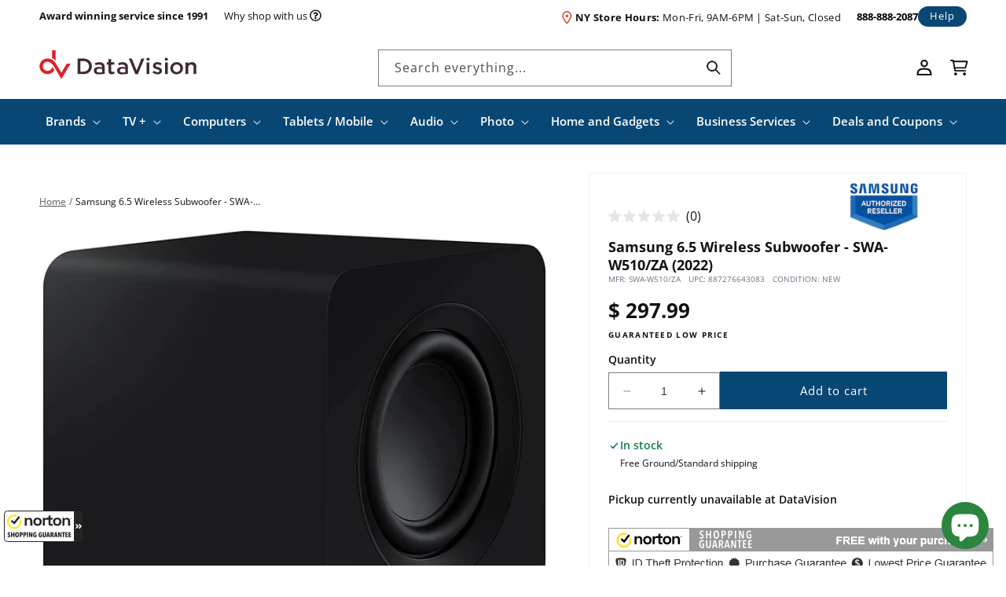

--- FILE ---
content_type: text/html; charset=utf-8
request_url: https://datavision.com/products/samsung-6-5-wireless-subwoofer-swa-w510-za-2023
body_size: 93105
content:
<!doctype html>
<html class="no-js" lang="en">
  <head>
    <meta charset="utf-8">
    <meta http-equiv="X-UA-Compatible" content="IE=edge">
    <meta name="viewport" content="width=device-width,initial-scale=1">
    <meta name="theme-color" content="">
    <link rel="canonical" href="https://datavision.com/products/samsung-6-5-wireless-subwoofer-swa-w510-za-2023"><link rel="icon" type="image/png" href="//datavision.com/cdn/shop/files/favicon_b728dbcf-12ce-4daf-8e5f-1f33025b6c35.png?crop=center&height=32&v=1701287833&width=32"><link rel="preconnect" href="https://fonts.shopifycdn.com" crossorigin><title>
      Samsung 6.5 Wireless Subwoofer - SWA-W510/ZA (2022)
 &ndash; DataVision</title>

    
      <meta name="description" content="Designed to complement the S-series soundbar, the W510 subwoofer brings the sound even deeper. With a passive radiator, you can feel deeper bass even in a compact 6.5&quot; size.">
    

    

<meta property="og:site_name" content="DataVision">
<meta property="og:url" content="https://datavision.com/products/samsung-6-5-wireless-subwoofer-swa-w510-za-2023">
<meta property="og:title" content="Samsung 6.5 Wireless Subwoofer - SWA-W510/ZA (2022)">
<meta property="og:type" content="product">
<meta property="og:description" content="Designed to complement the S-series soundbar, the W510 subwoofer brings the sound even deeper. With a passive radiator, you can feel deeper bass even in a compact 6.5&quot; size."><meta property="og:image" content="http://datavision.com/cdn/shop/products/c3b99c3c-41ce-45c0-bf6d-c35274d21381_5840183a-2db8-45e4-9510-49351e290b2f.jpg?v=1665441528">
  <meta property="og:image:secure_url" content="https://datavision.com/cdn/shop/products/c3b99c3c-41ce-45c0-bf6d-c35274d21381_5840183a-2db8-45e4-9510-49351e290b2f.jpg?v=1665441528">
  <meta property="og:image:width" content="1500">
  <meta property="og:image:height" content="1289"><meta property="og:price:amount" content="297.99">
  <meta property="og:price:currency" content="USD"><meta name="twitter:site" content="@datavisionnyc"><meta name="twitter:card" content="summary_large_image">
<meta name="twitter:title" content="Samsung 6.5 Wireless Subwoofer - SWA-W510/ZA (2022)">
<meta name="twitter:description" content="Designed to complement the S-series soundbar, the W510 subwoofer brings the sound even deeper. With a passive radiator, you can feel deeper bass even in a compact 6.5&quot; size.">


    <script src="//datavision.com/cdn/shop/t/98/assets/constants.js?v=58251544750838685771711658089" defer="defer"></script>
    <script src="//datavision.com/cdn/shop/t/98/assets/pubsub.js?v=158357773527763999511711658086" defer="defer"></script>
    <script src="//datavision.com/cdn/shop/t/98/assets/global.js?v=139248116715221171191711658087" defer="defer"></script>
    <script src="//datavision.com/cdn/shop/t/98/assets/timesact.js?v=104090126216867420331726205728" defer="defer"></script><script>window.performance && window.performance.mark && window.performance.mark('shopify.content_for_header.start');</script><meta name="google-site-verification" content="ha4K40kzmUwBxVyto_pi-uk7P_SCp24G9hHvfRcbpxQ">
<meta id="shopify-digital-wallet" name="shopify-digital-wallet" content="/11836364/digital_wallets/dialog">
<meta name="shopify-checkout-api-token" content="ee6fe9c78af6577e856c630bca804219">
<link rel="alternate" type="application/json+oembed" href="https://datavision.com/products/samsung-6-5-wireless-subwoofer-swa-w510-za-2023.oembed">
<script async="async" src="/checkouts/internal/preloads.js?locale=en-US"></script>
<link rel="preconnect" href="https://shop.app" crossorigin="anonymous">
<script async="async" src="https://shop.app/checkouts/internal/preloads.js?locale=en-US&shop_id=11836364" crossorigin="anonymous"></script>
<script id="apple-pay-shop-capabilities" type="application/json">{"shopId":11836364,"countryCode":"US","currencyCode":"USD","merchantCapabilities":["supports3DS"],"merchantId":"gid:\/\/shopify\/Shop\/11836364","merchantName":"DataVision","requiredBillingContactFields":["postalAddress","email"],"requiredShippingContactFields":["postalAddress","email"],"shippingType":"shipping","supportedNetworks":["visa","masterCard","amex","discover","elo","jcb"],"total":{"type":"pending","label":"DataVision","amount":"1.00"},"shopifyPaymentsEnabled":true,"supportsSubscriptions":true}</script>
<script id="shopify-features" type="application/json">{"accessToken":"ee6fe9c78af6577e856c630bca804219","betas":["rich-media-storefront-analytics"],"domain":"datavision.com","predictiveSearch":true,"shopId":11836364,"locale":"en"}</script>
<script>var Shopify = Shopify || {};
Shopify.shop = "data-vision.myshopify.com";
Shopify.locale = "en";
Shopify.currency = {"active":"USD","rate":"1.0"};
Shopify.country = "US";
Shopify.theme = {"name":"DAT [Mon Pre-prod 240328] Search Results Fix","id":126794956887,"schema_name":"Dawn","schema_version":"10.0.0","theme_store_id":null,"role":"main"};
Shopify.theme.handle = "null";
Shopify.theme.style = {"id":null,"handle":null};
Shopify.cdnHost = "datavision.com/cdn";
Shopify.routes = Shopify.routes || {};
Shopify.routes.root = "/";</script>
<script type="module">!function(o){(o.Shopify=o.Shopify||{}).modules=!0}(window);</script>
<script>!function(o){function n(){var o=[];function n(){o.push(Array.prototype.slice.apply(arguments))}return n.q=o,n}var t=o.Shopify=o.Shopify||{};t.loadFeatures=n(),t.autoloadFeatures=n()}(window);</script>
<script>
  window.ShopifyPay = window.ShopifyPay || {};
  window.ShopifyPay.apiHost = "shop.app\/pay";
  window.ShopifyPay.redirectState = null;
</script>
<script id="shop-js-analytics" type="application/json">{"pageType":"product"}</script>
<script defer="defer" async type="module" src="//datavision.com/cdn/shopifycloud/shop-js/modules/v2/client.init-shop-cart-sync_C5BV16lS.en.esm.js"></script>
<script defer="defer" async type="module" src="//datavision.com/cdn/shopifycloud/shop-js/modules/v2/chunk.common_CygWptCX.esm.js"></script>
<script type="module">
  await import("//datavision.com/cdn/shopifycloud/shop-js/modules/v2/client.init-shop-cart-sync_C5BV16lS.en.esm.js");
await import("//datavision.com/cdn/shopifycloud/shop-js/modules/v2/chunk.common_CygWptCX.esm.js");

  window.Shopify.SignInWithShop?.initShopCartSync?.({"fedCMEnabled":true,"windoidEnabled":true});

</script>
<script>
  window.Shopify = window.Shopify || {};
  if (!window.Shopify.featureAssets) window.Shopify.featureAssets = {};
  window.Shopify.featureAssets['shop-js'] = {"shop-cart-sync":["modules/v2/client.shop-cart-sync_ZFArdW7E.en.esm.js","modules/v2/chunk.common_CygWptCX.esm.js"],"init-fed-cm":["modules/v2/client.init-fed-cm_CmiC4vf6.en.esm.js","modules/v2/chunk.common_CygWptCX.esm.js"],"shop-button":["modules/v2/client.shop-button_tlx5R9nI.en.esm.js","modules/v2/chunk.common_CygWptCX.esm.js"],"shop-cash-offers":["modules/v2/client.shop-cash-offers_DOA2yAJr.en.esm.js","modules/v2/chunk.common_CygWptCX.esm.js","modules/v2/chunk.modal_D71HUcav.esm.js"],"init-windoid":["modules/v2/client.init-windoid_sURxWdc1.en.esm.js","modules/v2/chunk.common_CygWptCX.esm.js"],"shop-toast-manager":["modules/v2/client.shop-toast-manager_ClPi3nE9.en.esm.js","modules/v2/chunk.common_CygWptCX.esm.js"],"init-shop-email-lookup-coordinator":["modules/v2/client.init-shop-email-lookup-coordinator_B8hsDcYM.en.esm.js","modules/v2/chunk.common_CygWptCX.esm.js"],"init-shop-cart-sync":["modules/v2/client.init-shop-cart-sync_C5BV16lS.en.esm.js","modules/v2/chunk.common_CygWptCX.esm.js"],"avatar":["modules/v2/client.avatar_BTnouDA3.en.esm.js"],"pay-button":["modules/v2/client.pay-button_FdsNuTd3.en.esm.js","modules/v2/chunk.common_CygWptCX.esm.js"],"init-customer-accounts":["modules/v2/client.init-customer-accounts_DxDtT_ad.en.esm.js","modules/v2/client.shop-login-button_C5VAVYt1.en.esm.js","modules/v2/chunk.common_CygWptCX.esm.js","modules/v2/chunk.modal_D71HUcav.esm.js"],"init-shop-for-new-customer-accounts":["modules/v2/client.init-shop-for-new-customer-accounts_ChsxoAhi.en.esm.js","modules/v2/client.shop-login-button_C5VAVYt1.en.esm.js","modules/v2/chunk.common_CygWptCX.esm.js","modules/v2/chunk.modal_D71HUcav.esm.js"],"shop-login-button":["modules/v2/client.shop-login-button_C5VAVYt1.en.esm.js","modules/v2/chunk.common_CygWptCX.esm.js","modules/v2/chunk.modal_D71HUcav.esm.js"],"init-customer-accounts-sign-up":["modules/v2/client.init-customer-accounts-sign-up_CPSyQ0Tj.en.esm.js","modules/v2/client.shop-login-button_C5VAVYt1.en.esm.js","modules/v2/chunk.common_CygWptCX.esm.js","modules/v2/chunk.modal_D71HUcav.esm.js"],"shop-follow-button":["modules/v2/client.shop-follow-button_Cva4Ekp9.en.esm.js","modules/v2/chunk.common_CygWptCX.esm.js","modules/v2/chunk.modal_D71HUcav.esm.js"],"checkout-modal":["modules/v2/client.checkout-modal_BPM8l0SH.en.esm.js","modules/v2/chunk.common_CygWptCX.esm.js","modules/v2/chunk.modal_D71HUcav.esm.js"],"lead-capture":["modules/v2/client.lead-capture_Bi8yE_yS.en.esm.js","modules/v2/chunk.common_CygWptCX.esm.js","modules/v2/chunk.modal_D71HUcav.esm.js"],"shop-login":["modules/v2/client.shop-login_D6lNrXab.en.esm.js","modules/v2/chunk.common_CygWptCX.esm.js","modules/v2/chunk.modal_D71HUcav.esm.js"],"payment-terms":["modules/v2/client.payment-terms_CZxnsJam.en.esm.js","modules/v2/chunk.common_CygWptCX.esm.js","modules/v2/chunk.modal_D71HUcav.esm.js"]};
</script>
<script>(function() {
  var isLoaded = false;
  function asyncLoad() {
    if (isLoaded) return;
    isLoaded = true;
    var urls = ["\/\/beacon.riskified.com\/?shop=data-vision.myshopify.com","https:\/\/d3bt4yq3k408c5.cloudfront.net\/trafficguard.js?shop=data-vision.myshopify.com","https:\/\/files-shpf.mageworx.com\/productoptions\/source.js?mw_productoptions_t=1762910837\u0026shop=data-vision.myshopify.com","https:\/\/cdn.verifypass.com\/seller\/launcher.js?shop=data-vision.myshopify.com","https:\/\/app.cpscentral.com\/admside\/js\/Shopify_App\/shopify.js?shop=data-vision.myshopify.com","https:\/\/app.cpscentral.com\/admside\/js\/Shopify_App\/shopify_cart.js?shop=data-vision.myshopify.com","https:\/\/guarantee-cdn.com\/SealCore\/api\/gjs?t=Msp196\u0026SN=969035042\u0026shop=data-vision.myshopify.com"];
    for (var i = 0; i < urls.length; i++) {
      var s = document.createElement('script');
      s.type = 'text/javascript';
      s.async = true;
      s.src = urls[i];
      var x = document.getElementsByTagName('script')[0];
      x.parentNode.insertBefore(s, x);
    }
  };
  if(window.attachEvent) {
    window.attachEvent('onload', asyncLoad);
  } else {
    window.addEventListener('load', asyncLoad, false);
  }
})();</script>
<script id="__st">var __st={"a":11836364,"offset":-18000,"reqid":"8de81343-9b86-473d-b581-0962142289d3-1768677113","pageurl":"datavision.com\/products\/samsung-6-5-wireless-subwoofer-swa-w510-za-2023","u":"e949b445b449","p":"product","rtyp":"product","rid":6818140979287};</script>
<script>window.ShopifyPaypalV4VisibilityTracking = true;</script>
<script id="captcha-bootstrap">!function(){'use strict';const t='contact',e='account',n='new_comment',o=[[t,t],['blogs',n],['comments',n],[t,'customer']],c=[[e,'customer_login'],[e,'guest_login'],[e,'recover_customer_password'],[e,'create_customer']],r=t=>t.map((([t,e])=>`form[action*='/${t}']:not([data-nocaptcha='true']) input[name='form_type'][value='${e}']`)).join(','),a=t=>()=>t?[...document.querySelectorAll(t)].map((t=>t.form)):[];function s(){const t=[...o],e=r(t);return a(e)}const i='password',u='form_key',d=['recaptcha-v3-token','g-recaptcha-response','h-captcha-response',i],f=()=>{try{return window.sessionStorage}catch{return}},m='__shopify_v',_=t=>t.elements[u];function p(t,e,n=!1){try{const o=window.sessionStorage,c=JSON.parse(o.getItem(e)),{data:r}=function(t){const{data:e,action:n}=t;return t[m]||n?{data:e,action:n}:{data:t,action:n}}(c);for(const[e,n]of Object.entries(r))t.elements[e]&&(t.elements[e].value=n);n&&o.removeItem(e)}catch(o){console.error('form repopulation failed',{error:o})}}const l='form_type',E='cptcha';function T(t){t.dataset[E]=!0}const w=window,h=w.document,L='Shopify',v='ce_forms',y='captcha';let A=!1;((t,e)=>{const n=(g='f06e6c50-85a8-45c8-87d0-21a2b65856fe',I='https://cdn.shopify.com/shopifycloud/storefront-forms-hcaptcha/ce_storefront_forms_captcha_hcaptcha.v1.5.2.iife.js',D={infoText:'Protected by hCaptcha',privacyText:'Privacy',termsText:'Terms'},(t,e,n)=>{const o=w[L][v],c=o.bindForm;if(c)return c(t,g,e,D).then(n);var r;o.q.push([[t,g,e,D],n]),r=I,A||(h.body.append(Object.assign(h.createElement('script'),{id:'captcha-provider',async:!0,src:r})),A=!0)});var g,I,D;w[L]=w[L]||{},w[L][v]=w[L][v]||{},w[L][v].q=[],w[L][y]=w[L][y]||{},w[L][y].protect=function(t,e){n(t,void 0,e),T(t)},Object.freeze(w[L][y]),function(t,e,n,w,h,L){const[v,y,A,g]=function(t,e,n){const i=e?o:[],u=t?c:[],d=[...i,...u],f=r(d),m=r(i),_=r(d.filter((([t,e])=>n.includes(e))));return[a(f),a(m),a(_),s()]}(w,h,L),I=t=>{const e=t.target;return e instanceof HTMLFormElement?e:e&&e.form},D=t=>v().includes(t);t.addEventListener('submit',(t=>{const e=I(t);if(!e)return;const n=D(e)&&!e.dataset.hcaptchaBound&&!e.dataset.recaptchaBound,o=_(e),c=g().includes(e)&&(!o||!o.value);(n||c)&&t.preventDefault(),c&&!n&&(function(t){try{if(!f())return;!function(t){const e=f();if(!e)return;const n=_(t);if(!n)return;const o=n.value;o&&e.removeItem(o)}(t);const e=Array.from(Array(32),(()=>Math.random().toString(36)[2])).join('');!function(t,e){_(t)||t.append(Object.assign(document.createElement('input'),{type:'hidden',name:u})),t.elements[u].value=e}(t,e),function(t,e){const n=f();if(!n)return;const o=[...t.querySelectorAll(`input[type='${i}']`)].map((({name:t})=>t)),c=[...d,...o],r={};for(const[a,s]of new FormData(t).entries())c.includes(a)||(r[a]=s);n.setItem(e,JSON.stringify({[m]:1,action:t.action,data:r}))}(t,e)}catch(e){console.error('failed to persist form',e)}}(e),e.submit())}));const S=(t,e)=>{t&&!t.dataset[E]&&(n(t,e.some((e=>e===t))),T(t))};for(const o of['focusin','change'])t.addEventListener(o,(t=>{const e=I(t);D(e)&&S(e,y())}));const B=e.get('form_key'),M=e.get(l),P=B&&M;t.addEventListener('DOMContentLoaded',(()=>{const t=y();if(P)for(const e of t)e.elements[l].value===M&&p(e,B);[...new Set([...A(),...v().filter((t=>'true'===t.dataset.shopifyCaptcha))])].forEach((e=>S(e,t)))}))}(h,new URLSearchParams(w.location.search),n,t,e,['guest_login'])})(!0,!0)}();</script>
<script integrity="sha256-4kQ18oKyAcykRKYeNunJcIwy7WH5gtpwJnB7kiuLZ1E=" data-source-attribution="shopify.loadfeatures" defer="defer" src="//datavision.com/cdn/shopifycloud/storefront/assets/storefront/load_feature-a0a9edcb.js" crossorigin="anonymous"></script>
<script crossorigin="anonymous" defer="defer" src="//datavision.com/cdn/shopifycloud/storefront/assets/shopify_pay/storefront-65b4c6d7.js?v=20250812"></script>
<script data-source-attribution="shopify.dynamic_checkout.dynamic.init">var Shopify=Shopify||{};Shopify.PaymentButton=Shopify.PaymentButton||{isStorefrontPortableWallets:!0,init:function(){window.Shopify.PaymentButton.init=function(){};var t=document.createElement("script");t.src="https://datavision.com/cdn/shopifycloud/portable-wallets/latest/portable-wallets.en.js",t.type="module",document.head.appendChild(t)}};
</script>
<script data-source-attribution="shopify.dynamic_checkout.buyer_consent">
  function portableWalletsHideBuyerConsent(e){var t=document.getElementById("shopify-buyer-consent"),n=document.getElementById("shopify-subscription-policy-button");t&&n&&(t.classList.add("hidden"),t.setAttribute("aria-hidden","true"),n.removeEventListener("click",e))}function portableWalletsShowBuyerConsent(e){var t=document.getElementById("shopify-buyer-consent"),n=document.getElementById("shopify-subscription-policy-button");t&&n&&(t.classList.remove("hidden"),t.removeAttribute("aria-hidden"),n.addEventListener("click",e))}window.Shopify?.PaymentButton&&(window.Shopify.PaymentButton.hideBuyerConsent=portableWalletsHideBuyerConsent,window.Shopify.PaymentButton.showBuyerConsent=portableWalletsShowBuyerConsent);
</script>
<script data-source-attribution="shopify.dynamic_checkout.cart.bootstrap">document.addEventListener("DOMContentLoaded",(function(){function t(){return document.querySelector("shopify-accelerated-checkout-cart, shopify-accelerated-checkout")}if(t())Shopify.PaymentButton.init();else{new MutationObserver((function(e,n){t()&&(Shopify.PaymentButton.init(),n.disconnect())})).observe(document.body,{childList:!0,subtree:!0})}}));
</script>
<link id="shopify-accelerated-checkout-styles" rel="stylesheet" media="screen" href="https://datavision.com/cdn/shopifycloud/portable-wallets/latest/accelerated-checkout-backwards-compat.css" crossorigin="anonymous">
<style id="shopify-accelerated-checkout-cart">
        #shopify-buyer-consent {
  margin-top: 1em;
  display: inline-block;
  width: 100%;
}

#shopify-buyer-consent.hidden {
  display: none;
}

#shopify-subscription-policy-button {
  background: none;
  border: none;
  padding: 0;
  text-decoration: underline;
  font-size: inherit;
  cursor: pointer;
}

#shopify-subscription-policy-button::before {
  box-shadow: none;
}

      </style>
<script id="sections-script" data-sections="header" defer="defer" src="//datavision.com/cdn/shop/t/98/compiled_assets/scripts.js?25323"></script>
<script>window.performance && window.performance.mark && window.performance.mark('shopify.content_for_header.end');</script>


    <style data-shopify>
      @font-face {
  font-family: "Open Sans";
  font-weight: 400;
  font-style: normal;
  font-display: swap;
  src: url("//datavision.com/cdn/fonts/open_sans/opensans_n4.c32e4d4eca5273f6d4ee95ddf54b5bbb75fc9b61.woff2") format("woff2"),
       url("//datavision.com/cdn/fonts/open_sans/opensans_n4.5f3406f8d94162b37bfa232b486ac93ee892406d.woff") format("woff");
}

      @font-face {
  font-family: "Open Sans";
  font-weight: 600;
  font-style: normal;
  font-display: swap;
  src: url("//datavision.com/cdn/fonts/open_sans/opensans_n6.15aeff3c913c3fe570c19cdfeed14ce10d09fb08.woff2") format("woff2"),
       url("//datavision.com/cdn/fonts/open_sans/opensans_n6.14bef14c75f8837a87f70ce22013cb146ee3e9f3.woff") format("woff");
}

      @font-face {
  font-family: "Open Sans";
  font-weight: 700;
  font-style: normal;
  font-display: swap;
  src: url("//datavision.com/cdn/fonts/open_sans/opensans_n7.a9393be1574ea8606c68f4441806b2711d0d13e4.woff2") format("woff2"),
       url("//datavision.com/cdn/fonts/open_sans/opensans_n7.7b8af34a6ebf52beb1a4c1d8c73ad6910ec2e553.woff") format("woff");
}

      @font-face {
  font-family: "Open Sans";
  font-weight: 400;
  font-style: italic;
  font-display: swap;
  src: url("//datavision.com/cdn/fonts/open_sans/opensans_i4.6f1d45f7a46916cc95c694aab32ecbf7509cbf33.woff2") format("woff2"),
       url("//datavision.com/cdn/fonts/open_sans/opensans_i4.4efaa52d5a57aa9a57c1556cc2b7465d18839daa.woff") format("woff");
}

      @font-face {
  font-family: "Open Sans";
  font-weight: 700;
  font-style: italic;
  font-display: swap;
  src: url("//datavision.com/cdn/fonts/open_sans/opensans_i7.916ced2e2ce15f7fcd95d196601a15e7b89ee9a4.woff2") format("woff2"),
       url("//datavision.com/cdn/fonts/open_sans/opensans_i7.99a9cff8c86ea65461de497ade3d515a98f8b32a.woff") format("woff");
}

      @font-face {
  font-family: "Open Sans";
  font-weight: 400;
  font-style: normal;
  font-display: swap;
  src: url("//datavision.com/cdn/fonts/open_sans/opensans_n4.c32e4d4eca5273f6d4ee95ddf54b5bbb75fc9b61.woff2") format("woff2"),
       url("//datavision.com/cdn/fonts/open_sans/opensans_n4.5f3406f8d94162b37bfa232b486ac93ee892406d.woff") format("woff");
}


      
        :root,
        .color-background-1 {
          --color-background: 255,255,255;
        
          --gradient-background: #ffffff;
        
        --color-foreground: 0,0,0;
        --color-shadow: 18,18,18;
        --color-button: 8,71,116;
        --color-button-text: 255,255,255;
        --color-secondary-button: 255,255,255;
        --color-secondary-button-text: 8,71,116;
        --color-link: 8,71,116;
        --color-badge-foreground: 0,0,0;
        --color-badge-background: 255,255,255;
        --color-badge-border: 0,0,0;
        --payment-terms-background-color: rgb(255 255 255);
      }
      
        
        .color-background-2 {
          --color-background: 255,255,255;
        
          --gradient-background: #ffffff;
        
        --color-foreground: 17,17,17;
        --color-shadow: 18,18,18;
        --color-button: 8,71,116;
        --color-button-text: 255,255,255;
        --color-secondary-button: 255,255,255;
        --color-secondary-button-text: 8,71,116;
        --color-link: 8,71,116;
        --color-badge-foreground: 17,17,17;
        --color-badge-background: 255,255,255;
        --color-badge-border: 17,17,17;
        --payment-terms-background-color: rgb(255 255 255);
      }
      
        
        .color-inverse {
          --color-background: 8,71,116;
        
          --gradient-background: #084774;
        
        --color-foreground: 255,255,255;
        --color-shadow: 18,18,18;
        --color-button: 255,255,255;
        --color-button-text: 17,17,17;
        --color-secondary-button: 8,71,116;
        --color-secondary-button-text: 255,255,255;
        --color-link: 255,255,255;
        --color-badge-foreground: 255,255,255;
        --color-badge-background: 8,71,116;
        --color-badge-border: 255,255,255;
        --payment-terms-background-color: rgb(8 71 116);
      }
      
        
        .color-accent-1 {
          --color-background: 227,230,232;
        
          --gradient-background: #e3e6e8;
        
        --color-foreground: 17,17,17;
        --color-shadow: 18,18,18;
        --color-button: 8,71,116;
        --color-button-text: 255,255,255;
        --color-secondary-button: 227,230,232;
        --color-secondary-button-text: 8,71,116;
        --color-link: 8,71,116;
        --color-badge-foreground: 17,17,17;
        --color-badge-background: 227,230,232;
        --color-badge-border: 17,17,17;
        --payment-terms-background-color: rgb(227 230 232);
      }
      
        
        .color-accent-2 {
          --color-background: 17,17,17;
        
          --gradient-background: #111111;
        
        --color-foreground: 255,255,255;
        --color-shadow: 18,18,18;
        --color-button: 255,255,255;
        --color-button-text: 8,71,116;
        --color-secondary-button: 17,17,17;
        --color-secondary-button-text: 255,255,255;
        --color-link: 255,255,255;
        --color-badge-foreground: 255,255,255;
        --color-badge-background: 17,17,17;
        --color-badge-border: 255,255,255;
        --payment-terms-background-color: rgb(17 17 17);
      }
      
        
        .color-scheme-278ecf31-e5ac-4b14-8bb7-ddf893dc0ba5 {
          --color-background: 243,245,246;
        
          --gradient-background: #f3f5f6;
        
        --color-foreground: 44,33,35;
        --color-shadow: 18,18,18;
        --color-button: 8,71,116;
        --color-button-text: 255,255,255;
        --color-secondary-button: 243,245,246;
        --color-secondary-button-text: 8,71,116;
        --color-link: 8,71,116;
        --color-badge-foreground: 44,33,35;
        --color-badge-background: 243,245,246;
        --color-badge-border: 44,33,35;
        --payment-terms-background-color: rgb(243 245 246);
      }
      
        
        .color-scheme-daf73c81-4cda-4d20-8b8a-c14af133ee25 {
          --color-background: 43,32,35;
        
          --gradient-background: #2b2023;
        
        --color-foreground: 255,255,255;
        --color-shadow: 18,18,18;
        --color-button: 245,245,245;
        --color-button-text: 43,32,35;
        --color-secondary-button: 43,32,35;
        --color-secondary-button-text: 245,245,245;
        --color-link: 245,245,245;
        --color-badge-foreground: 255,255,255;
        --color-badge-background: 43,32,35;
        --color-badge-border: 255,255,255;
        --payment-terms-background-color: rgb(43 32 35);
      }
      

      body, .color-background-1, .color-background-2, .color-inverse, .color-accent-1, .color-accent-2, .color-scheme-278ecf31-e5ac-4b14-8bb7-ddf893dc0ba5, .color-scheme-daf73c81-4cda-4d20-8b8a-c14af133ee25 {
        color: rgb(var(--color-foreground));
        background-color: rgb(var(--color-background));
      }

      :root {
        --font-body-family: "Open Sans", sans-serif;
        --font-body-style: normal;
        --font-body-weight: 400;
        --font-body-weight-bold: 700;

        --font-heading-family: "Open Sans", sans-serif;
        --font-heading-style: normal;
        --font-heading-weight: 400;

        --font-body-scale: 1.0;
        --font-heading-scale: 1.0;

        --media-padding: px;
        --media-border-opacity: 0.05;
        --media-border-width: 1px;
        --media-radius: 0px;
        --media-shadow-opacity: 0.0;
        --media-shadow-horizontal-offset: 0px;
        --media-shadow-vertical-offset: 4px;
        --media-shadow-blur-radius: 5px;
        --media-shadow-visible: 0;

        --page-width: 140rem;
        --page-width-margin: 0rem;

        --product-card-image-padding: 0.8rem;
        --product-card-corner-radius: 0.0rem;
        --product-card-text-alignment: left;
        --product-card-border-width: 0.0rem;
        --product-card-border-opacity: 0.1;
        --product-card-shadow-opacity: 0.0;
        --product-card-shadow-visible: 0;
        --product-card-shadow-horizontal-offset: 0.0rem;
        --product-card-shadow-vertical-offset: 0.4rem;
        --product-card-shadow-blur-radius: 0.5rem;

        --collection-card-image-padding: 0.0rem;
        --collection-card-corner-radius: 0.0rem;
        --collection-card-text-alignment: left;
        --collection-card-border-width: 0.0rem;
        --collection-card-border-opacity: 0.0;
        --collection-card-shadow-opacity: 0.1;
        --collection-card-shadow-visible: 1;
        --collection-card-shadow-horizontal-offset: 0.0rem;
        --collection-card-shadow-vertical-offset: 0.0rem;
        --collection-card-shadow-blur-radius: 0.0rem;

        --blog-card-image-padding: 0.0rem;
        --blog-card-corner-radius: 0.0rem;
        --blog-card-text-alignment: left;
        --blog-card-border-width: 0.0rem;
        --blog-card-border-opacity: 0.0;
        --blog-card-shadow-opacity: 0.1;
        --blog-card-shadow-visible: 1;
        --blog-card-shadow-horizontal-offset: 0.0rem;
        --blog-card-shadow-vertical-offset: 0.0rem;
        --blog-card-shadow-blur-radius: 0.0rem;

        --badge-corner-radius: 0.6rem;

        --popup-border-width: 1px;
        --popup-border-opacity: 0.1;
        --popup-corner-radius: 0px;
        --popup-shadow-opacity: 0.0;
        --popup-shadow-horizontal-offset: 0px;
        --popup-shadow-vertical-offset: 4px;
        --popup-shadow-blur-radius: 5px;

        --drawer-border-width: 1px;
        --drawer-border-opacity: 0.1;
        --drawer-shadow-opacity: 0.0;
        --drawer-shadow-horizontal-offset: 0px;
        --drawer-shadow-vertical-offset: 4px;
        --drawer-shadow-blur-radius: 5px;

        --spacing-sections-desktop: 0px;
        --spacing-sections-mobile: 0px;

        --grid-desktop-vertical-spacing: 16px;
        --grid-desktop-horizontal-spacing: 16px;
        --grid-mobile-vertical-spacing: 16px;
        --grid-mobile-horizontal-spacing: 16px;

        --text-boxes-border-opacity: 0.1;
        --text-boxes-border-width: 0px;
        --text-boxes-radius: 0px;
        --text-boxes-shadow-opacity: 0.0;
        --text-boxes-shadow-visible: 0;
        --text-boxes-shadow-horizontal-offset: 0px;
        --text-boxes-shadow-vertical-offset: 4px;
        --text-boxes-shadow-blur-radius: 5px;

        --buttons-radius: 0px;
        --buttons-radius-outset: 0px;
        --buttons-border-width: 0px;
        --buttons-border-opacity: 1.0;
        --buttons-shadow-opacity: 1.0;
        --buttons-shadow-visible: 1;
        --buttons-shadow-horizontal-offset: 0px;
        --buttons-shadow-vertical-offset: 0px;
        --buttons-shadow-blur-radius: 0px;
        --buttons-border-offset: 0.3px;

        --inputs-radius: 0px;
        --inputs-border-width: 1px;
        --inputs-border-opacity: 0.55;
        --inputs-shadow-opacity: 0.0;
        --inputs-shadow-horizontal-offset: 0px;
        --inputs-margin-offset: 0px;
        --inputs-shadow-vertical-offset: 4px;
        --inputs-shadow-blur-radius: 5px;
        --inputs-radius-outset: 0px;

        --variant-pills-radius: 8px;
        --variant-pills-border-width: 1px;
        --variant-pills-border-opacity: 0.55;
        --variant-pills-shadow-opacity: 1.0;
        --variant-pills-shadow-horizontal-offset: 2px;
        --variant-pills-shadow-vertical-offset: 2px;
        --variant-pills-shadow-blur-radius: 0px;
      }

      *,
      *::before,
      *::after {
        box-sizing: inherit;
      }

      html {
        box-sizing: border-box;
        font-size: calc(var(--font-body-scale) * 62.5%);
        height: 100%;
      }

      body {
        display: grid;
        grid-template-rows: auto auto 1fr auto;
        grid-template-columns: 100%;
        min-height: 100%;
        margin: 0;
        font-size: 1.5rem;
        letter-spacing: normal;
        line-height: calc(1 + 0.8 / var(--font-body-scale));
        font-family: var(--font-body-family);
        font-style: var(--font-body-style);
        font-weight: var(--font-body-weight);
      }

      @media screen and (min-width: 750px) {
        body {
          font-size: 1.6rem;
        }
      }
    </style>

    <link href="//datavision.com/cdn/shop/t/98/assets/base.css?v=103310927243721257691711658086" rel="stylesheet" type="text/css" media="all" />
    <link href="//datavision.com/cdn/shop/t/98/assets/custom.css?v=24829089927399893051742318698" rel="stylesheet" type="text/css" media="all" />
<link rel="preload" as="font" href="//datavision.com/cdn/fonts/open_sans/opensans_n4.c32e4d4eca5273f6d4ee95ddf54b5bbb75fc9b61.woff2" type="font/woff2" crossorigin><link rel="preload" as="font" href="//datavision.com/cdn/fonts/open_sans/opensans_n4.c32e4d4eca5273f6d4ee95ddf54b5bbb75fc9b61.woff2" type="font/woff2" crossorigin><link
        rel="stylesheet"
        href="//datavision.com/cdn/shop/t/98/assets/component-predictive-search.css?v=21503977571928737091711658089"
        media="print"
        onload="this.media='all'"
      ><script>
      document.documentElement.className = document.documentElement.className.replace('no-js', 'js');
      if (Shopify.designMode) {
        document.documentElement.classList.add('shopify-design-mode');
      }
    </script>
    

    <!-- Global site tag (gtag.js) - Google Ads: 1070395354 -->
    <script async src="https://www.googletagmanager.com/gtag/js?id=AW-1070395354"></script>
    <script>
      window.dataLayer = window.dataLayer || [];
      function gtag(){dataLayer.push(arguments);}
      gtag('js', new Date());

      gtag('config', 'AW-1070395354');
    </script>
    <script src='https://appdevelopergroup.co/apps/smartbadge/js/smartbadge.js?shop=data-vision.myshopify.com' type='text/javascript'></script>
    <!-- BeginConsistentCartAddon -->  <script>    Shopify.customer_logged_in = false ;  Shopify.customer_email = "" ;  Shopify.log_uuids = true;    </script>  <!-- EndConsistentCartAddon -->
    <!-- manual install of rebuy for staging -->
    <script async src="https://cdn.rebuyengine.com/onsite/js/rebuy.js?shop=data-vision.myshopify.com"></script>

    
    









<script src="//datavision.com/cdn/shop/t/98/assets/jquery3.js?v=125460993922723132401711658086" defer></script>


<link href="//datavision.com/cdn/shop/t/98/assets/tailwind.mon.css?v=127296204882325179161711658086" rel="stylesheet" type="text/css" media="all" />

  
  <!-- "snippets/shogun-head.liquid" was not rendered, the associated app was uninstalled -->
<!-- BEGIN app block: shopify://apps/okendo/blocks/theme-settings/bb689e69-ea70-4661-8fb7-ad24a2e23c29 --><!-- BEGIN app snippet: header-metafields -->










    <style data-oke-reviews-version="0.82.1" type="text/css" data-href="https://d3hw6dc1ow8pp2.cloudfront.net/reviews-widget-plus/css/okendo-reviews-styles.9d163ae1.css"></style><style data-oke-reviews-version="0.82.1" type="text/css" data-href="https://d3hw6dc1ow8pp2.cloudfront.net/reviews-widget-plus/css/modules/okendo-star-rating.4cb378a8.css"></style><style data-oke-reviews-version="0.82.1" type="text/css" data-href="https://d3hw6dc1ow8pp2.cloudfront.net/reviews-widget-plus/css/modules/okendo-reviews-keywords.0942444f.css"></style><style data-oke-reviews-version="0.82.1" type="text/css" data-href="https://d3hw6dc1ow8pp2.cloudfront.net/reviews-widget-plus/css/modules/okendo-reviews-summary.a0c9d7d6.css"></style><style type="text/css">.okeReviews[data-oke-container],div.okeReviews{font-size:14px;font-size:var(--oke-text-regular);font-weight:400;font-family:var(--oke-text-fontFamily);line-height:1.6}.okeReviews[data-oke-container] *,.okeReviews[data-oke-container] :after,.okeReviews[data-oke-container] :before,div.okeReviews *,div.okeReviews :after,div.okeReviews :before{box-sizing:border-box}.okeReviews[data-oke-container] h1,.okeReviews[data-oke-container] h2,.okeReviews[data-oke-container] h3,.okeReviews[data-oke-container] h4,.okeReviews[data-oke-container] h5,.okeReviews[data-oke-container] h6,div.okeReviews h1,div.okeReviews h2,div.okeReviews h3,div.okeReviews h4,div.okeReviews h5,div.okeReviews h6{font-size:1em;font-weight:400;line-height:1.4;margin:0}.okeReviews[data-oke-container] ul,div.okeReviews ul{padding:0;margin:0}.okeReviews[data-oke-container] li,div.okeReviews li{list-style-type:none;padding:0}.okeReviews[data-oke-container] p,div.okeReviews p{line-height:1.8;margin:0 0 4px}.okeReviews[data-oke-container] p:last-child,div.okeReviews p:last-child{margin-bottom:0}.okeReviews[data-oke-container] a,div.okeReviews a{text-decoration:none;color:inherit}.okeReviews[data-oke-container] button,div.okeReviews button{border-radius:0;border:0;box-shadow:none;margin:0;width:auto;min-width:auto;padding:0;background-color:transparent;min-height:auto}.okeReviews[data-oke-container] button,.okeReviews[data-oke-container] input,.okeReviews[data-oke-container] select,.okeReviews[data-oke-container] textarea,div.okeReviews button,div.okeReviews input,div.okeReviews select,div.okeReviews textarea{font-family:inherit;font-size:1em}.okeReviews[data-oke-container] label,.okeReviews[data-oke-container] select,div.okeReviews label,div.okeReviews select{display:inline}.okeReviews[data-oke-container] select,div.okeReviews select{width:auto}.okeReviews[data-oke-container] article,.okeReviews[data-oke-container] aside,div.okeReviews article,div.okeReviews aside{margin:0}.okeReviews[data-oke-container] table,div.okeReviews table{background:transparent;border:0;border-collapse:collapse;border-spacing:0;font-family:inherit;font-size:1em;table-layout:auto}.okeReviews[data-oke-container] table td,.okeReviews[data-oke-container] table th,.okeReviews[data-oke-container] table tr,div.okeReviews table td,div.okeReviews table th,div.okeReviews table tr{border:0;font-family:inherit;font-size:1em}.okeReviews[data-oke-container] table td,.okeReviews[data-oke-container] table th,div.okeReviews table td,div.okeReviews table th{background:transparent;font-weight:400;letter-spacing:normal;padding:0;text-align:left;text-transform:none;vertical-align:middle}.okeReviews[data-oke-container] table tr:hover td,.okeReviews[data-oke-container] table tr:hover th,div.okeReviews table tr:hover td,div.okeReviews table tr:hover th{background:transparent}.okeReviews[data-oke-container] fieldset,div.okeReviews fieldset{border:0;padding:0;margin:0;min-width:0}.okeReviews[data-oke-container] img,.okeReviews[data-oke-container] svg,div.okeReviews img,div.okeReviews svg{max-width:none}.okeReviews[data-oke-container] div:empty,div.okeReviews div:empty{display:block}.okeReviews[data-oke-container] .oke-icon:before,div.okeReviews .oke-icon:before{font-family:oke-widget-icons!important;font-style:normal;font-weight:400;font-variant:normal;text-transform:none;line-height:1;-webkit-font-smoothing:antialiased;-moz-osx-font-smoothing:grayscale;color:inherit}.okeReviews[data-oke-container] .oke-icon--select-arrow:before,div.okeReviews .oke-icon--select-arrow:before{content:""}.okeReviews[data-oke-container] .oke-icon--loading:before,div.okeReviews .oke-icon--loading:before{content:""}.okeReviews[data-oke-container] .oke-icon--pencil:before,div.okeReviews .oke-icon--pencil:before{content:""}.okeReviews[data-oke-container] .oke-icon--filter:before,div.okeReviews .oke-icon--filter:before{content:""}.okeReviews[data-oke-container] .oke-icon--play:before,div.okeReviews .oke-icon--play:before{content:""}.okeReviews[data-oke-container] .oke-icon--tick-circle:before,div.okeReviews .oke-icon--tick-circle:before{content:""}.okeReviews[data-oke-container] .oke-icon--chevron-left:before,div.okeReviews .oke-icon--chevron-left:before{content:""}.okeReviews[data-oke-container] .oke-icon--chevron-right:before,div.okeReviews .oke-icon--chevron-right:before{content:""}.okeReviews[data-oke-container] .oke-icon--thumbs-down:before,div.okeReviews .oke-icon--thumbs-down:before{content:""}.okeReviews[data-oke-container] .oke-icon--thumbs-up:before,div.okeReviews .oke-icon--thumbs-up:before{content:""}.okeReviews[data-oke-container] .oke-icon--close:before,div.okeReviews .oke-icon--close:before{content:""}.okeReviews[data-oke-container] .oke-icon--chevron-up:before,div.okeReviews .oke-icon--chevron-up:before{content:""}.okeReviews[data-oke-container] .oke-icon--chevron-down:before,div.okeReviews .oke-icon--chevron-down:before{content:""}.okeReviews[data-oke-container] .oke-icon--star:before,div.okeReviews .oke-icon--star:before{content:""}.okeReviews[data-oke-container] .oke-icon--magnifying-glass:before,div.okeReviews .oke-icon--magnifying-glass:before{content:""}@font-face{font-family:oke-widget-icons;src:url(https://d3hw6dc1ow8pp2.cloudfront.net/reviews-widget-plus/fonts/oke-widget-icons.ttf) format("truetype"),url(https://d3hw6dc1ow8pp2.cloudfront.net/reviews-widget-plus/fonts/oke-widget-icons.woff) format("woff"),url(https://d3hw6dc1ow8pp2.cloudfront.net/reviews-widget-plus/img/oke-widget-icons.bc0d6b0a.svg) format("svg");font-weight:400;font-style:normal;font-display:block}.okeReviews[data-oke-container] .oke-button,div.okeReviews .oke-button{display:inline-block;border-style:solid;border-color:var(--oke-button-borderColor);border-width:var(--oke-button-borderWidth);background-color:var(--oke-button-backgroundColor);line-height:1;padding:12px 24px;margin:0;border-radius:var(--oke-button-borderRadius);color:var(--oke-button-textColor);text-align:center;position:relative;font-weight:var(--oke-button-fontWeight);font-size:var(--oke-button-fontSize);font-family:var(--oke-button-fontFamily);outline:0}.okeReviews[data-oke-container] .oke-button-text,.okeReviews[data-oke-container] .oke-button .oke-icon,div.okeReviews .oke-button-text,div.okeReviews .oke-button .oke-icon{line-height:1}.okeReviews[data-oke-container] .oke-button.oke-is-loading,div.okeReviews .oke-button.oke-is-loading{position:relative}.okeReviews[data-oke-container] .oke-button.oke-is-loading:before,div.okeReviews .oke-button.oke-is-loading:before{font-family:oke-widget-icons!important;font-style:normal;font-weight:400;font-variant:normal;text-transform:none;line-height:1;-webkit-font-smoothing:antialiased;-moz-osx-font-smoothing:grayscale;content:"";color:undefined;font-size:12px;display:inline-block;animation:oke-spin 1s linear infinite;position:absolute;width:12px;height:12px;top:0;left:0;bottom:0;right:0;margin:auto}.okeReviews[data-oke-container] .oke-button.oke-is-loading>*,div.okeReviews .oke-button.oke-is-loading>*{opacity:0}.okeReviews[data-oke-container] .oke-button.oke-is-active,div.okeReviews .oke-button.oke-is-active{background-color:var(--oke-button-backgroundColorActive);color:var(--oke-button-textColorActive);border-color:var(--oke-button-borderColorActive)}.okeReviews[data-oke-container] .oke-button:not(.oke-is-loading),div.okeReviews .oke-button:not(.oke-is-loading){cursor:pointer}.okeReviews[data-oke-container] .oke-button:not(.oke-is-loading):not(.oke-is-active):hover,div.okeReviews .oke-button:not(.oke-is-loading):not(.oke-is-active):hover{background-color:var(--oke-button-backgroundColorHover);color:var(--oke-button-textColorHover);border-color:var(--oke-button-borderColorHover);box-shadow:0 0 0 2px var(--oke-button-backgroundColorHover)}.okeReviews[data-oke-container] .oke-button:not(.oke-is-loading):not(.oke-is-active):active,.okeReviews[data-oke-container] .oke-button:not(.oke-is-loading):not(.oke-is-active):hover:active,div.okeReviews .oke-button:not(.oke-is-loading):not(.oke-is-active):active,div.okeReviews .oke-button:not(.oke-is-loading):not(.oke-is-active):hover:active{background-color:var(--oke-button-backgroundColorActive);color:var(--oke-button-textColorActive);border-color:var(--oke-button-borderColorActive)}.okeReviews[data-oke-container] .oke-title,div.okeReviews .oke-title{font-weight:var(--oke-title-fontWeight);font-size:var(--oke-title-fontSize);font-family:var(--oke-title-fontFamily)}.okeReviews[data-oke-container] .oke-bodyText,div.okeReviews .oke-bodyText{font-weight:var(--oke-bodyText-fontWeight);font-size:var(--oke-bodyText-fontSize);font-family:var(--oke-bodyText-fontFamily)}.okeReviews[data-oke-container] .oke-linkButton,div.okeReviews .oke-linkButton{cursor:pointer;font-weight:700;pointer-events:auto;text-decoration:underline}.okeReviews[data-oke-container] .oke-linkButton:hover,div.okeReviews .oke-linkButton:hover{text-decoration:none}.okeReviews[data-oke-container] .oke-readMore,div.okeReviews .oke-readMore{cursor:pointer;color:inherit;text-decoration:underline}.okeReviews[data-oke-container] .oke-select,div.okeReviews .oke-select{cursor:pointer;background-repeat:no-repeat;background-position-x:100%;background-position-y:50%;border:none;padding:0 24px 0 12px;-moz-appearance:none;appearance:none;color:inherit;-webkit-appearance:none;background-color:transparent;background-image:url("data:image/svg+xml;charset=utf-8,%3Csvg fill='currentColor' xmlns='http://www.w3.org/2000/svg' viewBox='0 0 24 24'%3E%3Cpath d='M7 10l5 5 5-5z'/%3E%3Cpath d='M0 0h24v24H0z' fill='none'/%3E%3C/svg%3E");outline-offset:4px}.okeReviews[data-oke-container] .oke-select:disabled,div.okeReviews .oke-select:disabled{background-color:transparent;background-image:url("data:image/svg+xml;charset=utf-8,%3Csvg fill='%239a9db1' xmlns='http://www.w3.org/2000/svg' viewBox='0 0 24 24'%3E%3Cpath d='M7 10l5 5 5-5z'/%3E%3Cpath d='M0 0h24v24H0z' fill='none'/%3E%3C/svg%3E")}.okeReviews[data-oke-container] .oke-loader,div.okeReviews .oke-loader{position:relative}.okeReviews[data-oke-container] .oke-loader:before,div.okeReviews .oke-loader:before{font-family:oke-widget-icons!important;font-style:normal;font-weight:400;font-variant:normal;text-transform:none;line-height:1;-webkit-font-smoothing:antialiased;-moz-osx-font-smoothing:grayscale;content:"";color:var(--oke-text-secondaryColor);font-size:12px;display:inline-block;animation:oke-spin 1s linear infinite;position:absolute;width:12px;height:12px;top:0;left:0;bottom:0;right:0;margin:auto}.okeReviews[data-oke-container] .oke-a11yText,div.okeReviews .oke-a11yText{border:0;clip:rect(0 0 0 0);height:1px;margin:-1px;overflow:hidden;padding:0;position:absolute;width:1px}.okeReviews[data-oke-container] .oke-hidden,div.okeReviews .oke-hidden{display:none}.okeReviews[data-oke-container] .oke-modal,div.okeReviews .oke-modal{bottom:0;left:0;overflow:auto;position:fixed;right:0;top:0;z-index:2147483647;max-height:100%;background-color:rgba(0,0,0,.5);padding:40px 0 32px}@media only screen and (min-width:1024px){.okeReviews[data-oke-container] .oke-modal,div.okeReviews .oke-modal{display:flex;align-items:center;padding:48px 0}}.okeReviews[data-oke-container] .oke-modal ::-moz-selection,div.okeReviews .oke-modal ::-moz-selection{background-color:rgba(39,45,69,.2)}.okeReviews[data-oke-container] .oke-modal ::selection,div.okeReviews .oke-modal ::selection{background-color:rgba(39,45,69,.2)}.okeReviews[data-oke-container] .oke-modal,.okeReviews[data-oke-container] .oke-modal p,div.okeReviews .oke-modal,div.okeReviews .oke-modal p{color:#272d45}.okeReviews[data-oke-container] .oke-modal-content,div.okeReviews .oke-modal-content{background-color:#fff;margin:auto;position:relative;will-change:transform,opacity;width:calc(100% - 64px)}@media only screen and (min-width:1024px){.okeReviews[data-oke-container] .oke-modal-content,div.okeReviews .oke-modal-content{max-width:1000px}}.okeReviews[data-oke-container] .oke-modal-close,div.okeReviews .oke-modal-close{cursor:pointer;position:absolute;width:32px;height:32px;top:-32px;padding:4px;right:-4px;line-height:1}.okeReviews[data-oke-container] .oke-modal-close:before,div.okeReviews .oke-modal-close:before{font-family:oke-widget-icons!important;font-style:normal;font-weight:400;font-variant:normal;text-transform:none;line-height:1;-webkit-font-smoothing:antialiased;-moz-osx-font-smoothing:grayscale;content:"";color:#fff;font-size:24px;display:inline-block;width:24px;height:24px}.okeReviews[data-oke-container] .oke-modal-overlay,div.okeReviews .oke-modal-overlay{background-color:rgba(43,46,56,.9)}@media only screen and (min-width:1024px){.okeReviews[data-oke-container] .oke-modal--large .oke-modal-content,div.okeReviews .oke-modal--large .oke-modal-content{max-width:1200px}}.okeReviews[data-oke-container] .oke-modal .oke-helpful,.okeReviews[data-oke-container] .oke-modal .oke-helpful-vote-button,.okeReviews[data-oke-container] .oke-modal .oke-reviewContent-date,div.okeReviews .oke-modal .oke-helpful,div.okeReviews .oke-modal .oke-helpful-vote-button,div.okeReviews .oke-modal .oke-reviewContent-date{color:#676986}.oke-modal .okeReviews[data-oke-container].oke-w,.oke-modal div.okeReviews.oke-w{color:#272d45}.okeReviews[data-oke-container] .oke-tag,div.okeReviews .oke-tag{align-items:center;color:#272d45;display:flex;font-size:var(--oke-text-small);font-weight:600;text-align:left;position:relative;z-index:2;background-color:#f4f4f6;padding:4px 6px;border:none;border-radius:4px;gap:6px;line-height:1}.okeReviews[data-oke-container] .oke-tag svg,div.okeReviews .oke-tag svg{fill:currentColor;height:1rem}.okeReviews[data-oke-container] .hooper,div.okeReviews .hooper{height:auto}.okeReviews--left{text-align:left}.okeReviews--right{text-align:right}.okeReviews--center{text-align:center}.okeReviews :not([tabindex="-1"]):focus-visible{outline:5px auto highlight;outline:5px auto -webkit-focus-ring-color}.is-oke-modalOpen{overflow:hidden!important}img.oke-is-error{background-color:var(--oke-shadingColor);background-size:cover;background-position:50% 50%;box-shadow:inset 0 0 0 1px var(--oke-border-color)}@keyframes oke-spin{0%{transform:rotate(0deg)}to{transform:rotate(1turn)}}@keyframes oke-fade-in{0%{opacity:0}to{opacity:1}}
.oke-stars{line-height:1;position:relative;display:inline-block}.oke-stars-background svg{overflow:visible}.oke-stars-foreground{overflow:hidden;position:absolute;top:0;left:0}.oke-sr{display:inline-block;padding-top:var(--oke-starRating-spaceAbove);padding-bottom:var(--oke-starRating-spaceBelow)}.oke-sr .oke-is-clickable{cursor:pointer}.oke-sr--hidden{display:none}.oke-sr-count,.oke-sr-rating,.oke-sr-stars{display:inline-block;vertical-align:middle}.oke-sr-stars{line-height:1;margin-right:8px}.oke-sr-rating{display:none}.oke-sr-count--brackets:before{content:"("}.oke-sr-count--brackets:after{content:")"}
.oke-rk{display:block}.okeReviews[data-oke-container] .oke-reviewsKeywords-heading,div.okeReviews .oke-reviewsKeywords-heading{font-weight:700;margin-bottom:8px}.okeReviews[data-oke-container] .oke-reviewsKeywords-heading-skeleton,div.okeReviews .oke-reviewsKeywords-heading-skeleton{height:calc(var(--oke-button-fontSize) + 4px);width:150px}.okeReviews[data-oke-container] .oke-reviewsKeywords-list,div.okeReviews .oke-reviewsKeywords-list{display:inline-flex;align-items:center;flex-wrap:wrap;gap:4px}.okeReviews[data-oke-container] .oke-reviewsKeywords-list-category,div.okeReviews .oke-reviewsKeywords-list-category{background-color:var(--oke-filter-backgroundColor);color:var(--oke-filter-textColor);border:1px solid var(--oke-filter-borderColor);border-radius:var(--oke-filter-borderRadius);padding:6px 16px;transition:background-color .1s ease-out,border-color .1s ease-out;white-space:nowrap}.okeReviews[data-oke-container] .oke-reviewsKeywords-list-category.oke-is-clickable,div.okeReviews .oke-reviewsKeywords-list-category.oke-is-clickable{cursor:pointer}.okeReviews[data-oke-container] .oke-reviewsKeywords-list-category.oke-is-active,div.okeReviews .oke-reviewsKeywords-list-category.oke-is-active{background-color:var(--oke-filter-backgroundColorActive);color:var(--oke-filter-textColorActive);border-color:var(--oke-filter-borderColorActive)}.okeReviews[data-oke-container] .oke-reviewsKeywords .oke-translateButton,div.okeReviews .oke-reviewsKeywords .oke-translateButton{margin-top:12px}
.oke-rs{display:block}.oke-rs .oke-reviewsSummary.oke-is-preRender .oke-reviewsSummary-summary{-webkit-mask:linear-gradient(180deg,#000 0,#000 40%,transparent 95%,transparent 0) 100% 50%/100% 100% repeat-x;mask:linear-gradient(180deg,#000 0,#000 40%,transparent 95%,transparent 0) 100% 50%/100% 100% repeat-x;max-height:150px}.okeReviews[data-oke-container] .oke-reviewsSummary .oke-tooltip,div.okeReviews .oke-reviewsSummary .oke-tooltip{display:inline-block;font-weight:400}.okeReviews[data-oke-container] .oke-reviewsSummary .oke-tooltip-trigger,div.okeReviews .oke-reviewsSummary .oke-tooltip-trigger{height:15px;width:15px;overflow:hidden;transform:translateY(-10%)}.okeReviews[data-oke-container] .oke-reviewsSummary-heading,div.okeReviews .oke-reviewsSummary-heading{align-items:center;-moz-column-gap:4px;column-gap:4px;display:inline-flex;font-weight:700;margin-bottom:8px}.okeReviews[data-oke-container] .oke-reviewsSummary-heading-skeleton,div.okeReviews .oke-reviewsSummary-heading-skeleton{height:calc(var(--oke-button-fontSize) + 4px);width:150px}.okeReviews[data-oke-container] .oke-reviewsSummary-icon,div.okeReviews .oke-reviewsSummary-icon{fill:currentColor;font-size:14px}.okeReviews[data-oke-container] .oke-reviewsSummary-icon svg,div.okeReviews .oke-reviewsSummary-icon svg{vertical-align:baseline}.okeReviews[data-oke-container] .oke-reviewsSummary-summary.oke-is-truncated,div.okeReviews .oke-reviewsSummary-summary.oke-is-truncated{display:-webkit-box;-webkit-box-orient:vertical;overflow:hidden;text-overflow:ellipsis}</style>

    <script type="application/json" id="oke-reviews-settings">{"subscriberId":"0417511f-fc67-4b8d-9ff0-c52c757ce465","analyticsSettings":{"isWidgetOnScreenTrackingEnabled":true,"provider":"ua"},"widgetSettings":{"global":{"dateSettings":{"format":{"type":"hidden"}},"hideOkendoBranding":true,"stars":{"backgroundColor":"#E5E5E5","foregroundColor":"#FECA00","interspace":2,"shape":{"type":"default"},"showBorder":false},"showIncentiveIndicator":false,"searchEnginePaginationEnabled":false,"font":{"fontType":"inherit-from-page"}},"homepageCarousel":{"autoPlay":false,"defaultSort":"rating desc","scrollBehaviour":"slide","slidesPerPage":{"large":3,"medium":2},"style":{"arrows":{"color":"#676986","size":{"value":24,"unit":"px"},"enabled":true},"avatar":{"backgroundColor":"#E5E5EB","placeholderTextColor":"#2C3E50","size":{"value":48,"unit":"px"},"enabled":true},"border":{"color":"#E5E5EB","width":{"value":1,"unit":"px"}},"highlightColor":"#0E7A82","layout":{"name":"default","reviewDetailsPosition":"below","showAttributeBars":false,"showProductDetails":"only-when-grouped","showProductName":false},"media":{"size":{"value":80,"unit":"px"},"imageGap":{"value":4,"unit":"px"},"enabled":true},"productImageSize":{"value":48,"unit":"px"},"showDates":true,"spaceAbove":{"value":20,"unit":"px"},"spaceBelow":{"value":20,"unit":"px"},"stars":{"height":{"value":18,"unit":"px"}},"text":{"primaryColor":"#2C3E50","fontSizeRegular":{"value":14,"unit":"px"},"fontSizeSmall":{"value":12,"unit":"px"},"secondaryColor":"#676986"}},"totalSlides":12,"truncation":{"bodyMaxLines":4,"enabled":true,"truncateAll":false}},"mediaCarousel":{"minimumImages":1,"linkText":"Read More","autoPlay":false,"slideSize":"medium","arrowPosition":"outside"},"mediaGrid":{"gridStyleDesktop":{"layout":"default-desktop"},"gridStyleMobile":{"layout":"default-mobile"},"showMoreArrow":{"arrowColor":"#676986","enabled":true,"backgroundColor":"#f4f4f6"},"linkText":"Read More","infiniteScroll":false,"gapSize":{"value":10,"unit":"px"}},"questions":{"initialPageSize":6,"loadMorePageSize":6},"reviewsBadge":{"layout":"large","colorScheme":"dark"},"reviewsTab":{"backgroundColor":"#2B853E","position":"top-left","textColor":"#FFFFFF","enabled":false,"positionSmall":"top-left"},"reviewsWidget":{"tabs":{"reviews":true,"questions":true},"header":{"columnDistribution":"space-between","verticalAlignment":"top","blocks":[{"columnWidth":"one-third","modules":[{"name":"rating-average","layout":"one-line"},{"name":"rating-breakdown","backgroundColor":"#F4F4F6","shadingColor":"#2B853E","stretchMode":"contain"}],"textAlignment":"left"},{"columnWidth":"two-thirds","modules":[{"name":"recommended"},{"name":"media-carousel","imageGap":{"value":4,"unit":"px"},"imageHeight":{"value":120,"unit":"px"}}],"textAlignment":"left"}]},"style":{"showDates":true,"border":{"color":"#D4D2D2","width":{"value":1,"unit":"px"}},"bodyFont":{"hasCustomFontSettings":false},"headingFont":{"hasCustomFontSettings":false},"filters":{"backgroundColorActive":"#2B853E","backgroundColor":"#FFFFFF","borderColor":"#2B853E","borderRadius":{"value":3,"unit":"px"},"borderColorActive":"#2B853E","textColorActive":"#FFFFFF","textColor":"#2B853E","searchHighlightColor":"#aaceb2"},"avatar":{"backgroundColor":"#E5E5EB","placeholderTextColor":"#3D2C2F","size":{"value":48,"unit":"px"},"enabled":true},"stars":{"height":{"value":18,"unit":"px"}},"shadingColor":"#F7F7F8","productImageSize":{"value":48,"unit":"px"},"button":{"backgroundColorActive":"#0F561E","borderColorHover":"#04395D","backgroundColor":"#084874","borderColor":"#084874","backgroundColorHover":"#04395D","textColorHover":"#FFFFFF","borderRadius":{"value":0,"unit":"px"},"borderWidth":{"value":0,"unit":"px"},"borderColorActive":"#0F561E","textColorActive":"#FFFFFF","textColor":"#FFFFFF","font":{"hasCustomFontSettings":false}},"highlightColor":"#004675","spaceAbove":{"value":20,"unit":"px"},"text":{"primaryColor":"#000000","fontSizeRegular":{"value":16,"unit":"px"},"fontSizeLarge":{"value":20,"unit":"px"},"fontSizeSmall":{"value":16,"unit":"px"},"secondaryColor":"#000000"},"spaceBelow":{"value":20,"unit":"px"},"attributeBar":{"style":"default","backgroundColor":"#D3D4DD","shadingColor":"#2B853E","markerColor":"#2B853E"}},"showWhenEmpty":true,"reviews":{"list":{"layout":{"collapseReviewerDetails":false,"columnAmount":4,"name":"default","showAttributeBars":true,"borderStyle":"full","showProductVariantName":false,"showProductDetails":"only-when-grouped"},"initialPageSize":1,"media":{"layout":"featured","size":{"value":200,"unit":"px"}},"truncation":{"bodyMaxLines":4,"truncateAll":false,"enabled":true},"loadMorePageSize":5},"controls":{"filterMode":"closed","defaultSort":"has_media desc","writeReviewButtonEnabled":true,"freeTextSearchEnabled":false}}},"starRatings":{"showWhenEmpty":true,"style":{"globalOverrideSettings":{"backgroundColor":"#E5E5E5","foregroundColor":"#FECA00","interspace":2,"showBorder":false},"spaceAbove":{"value":0,"unit":"px"},"text":{"content":"review-count","style":"number-only","brackets":true},"singleStar":false,"height":{"value":16,"unit":"px"},"spaceBelow":{"value":0,"unit":"px"}},"clickBehavior":"scroll-to-widget"}},"features":{"attributeFiltersEnabled":true,"recorderPlusEnabled":true,"recorderQandaPlusEnabled":true,"reviewsKeywordsEnabled":true}}</script>
            <style id="oke-css-vars">:root{--oke-widget-spaceAbove:20px;--oke-widget-spaceBelow:20px;--oke-starRating-spaceAbove:0;--oke-starRating-spaceBelow:0;--oke-button-backgroundColor:#084874;--oke-button-backgroundColorHover:#04395d;--oke-button-backgroundColorActive:#0f561e;--oke-button-textColor:#fff;--oke-button-textColorHover:#fff;--oke-button-textColorActive:#fff;--oke-button-borderColor:#084874;--oke-button-borderColorHover:#04395d;--oke-button-borderColorActive:#0f561e;--oke-button-borderRadius:0;--oke-button-borderWidth:0;--oke-button-fontWeight:700;--oke-button-fontSize:var(--oke-text-regular,14px);--oke-button-fontFamily:inherit;--oke-border-color:#d4d2d2;--oke-border-width:1px;--oke-text-primaryColor:#000;--oke-text-secondaryColor:#000;--oke-text-small:16px;--oke-text-regular:16px;--oke-text-large:20px;--oke-text-fontFamily:inherit;--oke-avatar-size:48px;--oke-avatar-backgroundColor:#e5e5eb;--oke-avatar-placeholderTextColor:#3d2c2f;--oke-highlightColor:#004675;--oke-shadingColor:#f7f7f8;--oke-productImageSize:48px;--oke-attributeBar-shadingColor:#2b853e;--oke-attributeBar-borderColor:undefined;--oke-attributeBar-backgroundColor:#d3d4dd;--oke-attributeBar-markerColor:#2b853e;--oke-filter-backgroundColor:#fff;--oke-filter-backgroundColorActive:#2b853e;--oke-filter-borderColor:#2b853e;--oke-filter-borderColorActive:#2b853e;--oke-filter-textColor:#2b853e;--oke-filter-textColorActive:#fff;--oke-filter-borderRadius:3px;--oke-filter-searchHighlightColor:#aaceb2;--oke-mediaGrid-chevronColor:#676986;--oke-stars-foregroundColor:#feca00;--oke-stars-backgroundColor:#e5e5e5;--oke-stars-borderWidth:0}.oke-sr{--oke-stars-foregroundColor:#feca00;--oke-stars-backgroundColor:#e5e5e5;--oke-stars-borderWidth:0}.oke-w,oke-modal{--oke-title-fontWeight:600;--oke-title-fontSize:var(--oke-text-regular,14px);--oke-title-fontFamily:inherit;--oke-bodyText-fontWeight:400;--oke-bodyText-fontSize:var(--oke-text-regular,14px);--oke-bodyText-fontFamily:inherit}</style>
            <style id="oke-reviews-custom-css">.okeReviews.oke-w p{line-height:28px}.okeReviews[data-oke-container].oke-w,div.okeReviews.oke-w{max-width:100% !important}.okeReviews.oke-w .oke-button:not(.oke-is-loading):not(.oke-is-active):hover{box-shadow:none}.okeReviews[data-oke-container] .oke-w-navBar-item,.okeReviews[data-oke-container] .oke-reviewContent-title{color:#3d2c2f;font-weight:700}.okeReviews[data-oke-container].oke-w .oke-button{font-size:16px;font-weight:500;transition:background .3s}.okeReviews.oke-w .oke-is-small .oke-w-reviews-writeReview{width:100%;padding-top:10px}.okeReviews.oke-w .oke-is-small .oke-button{width:100%}.okeReviews-dedicated-page-title{text-align:center;padding-top:40px}</style>
            <template id="oke-reviews-body-template"><svg id="oke-star-symbols" style="display:none!important" data-oke-id="oke-star-symbols"><symbol id="oke-star-empty" style="overflow:visible;"><path id="star-default--empty" fill="var(--oke-stars-backgroundColor)" stroke="var(--oke-stars-borderColor)" stroke-width="var(--oke-stars-borderWidth)" d="M3.34 13.86c-.48.3-.76.1-.63-.44l1.08-4.56L.26 5.82c-.42-.36-.32-.7.24-.74l4.63-.37L6.92.39c.2-.52.55-.52.76 0l1.8 4.32 4.62.37c.56.05.67.37.24.74l-3.53 3.04 1.08 4.56c.13.54-.14.74-.63.44L7.3 11.43l-3.96 2.43z"/></symbol><symbol id="oke-star-filled" style="overflow:visible;"><path id="star-default--filled" fill="var(--oke-stars-foregroundColor)" stroke="var(--oke-stars-borderColor)" stroke-width="var(--oke-stars-borderWidth)" d="M3.34 13.86c-.48.3-.76.1-.63-.44l1.08-4.56L.26 5.82c-.42-.36-.32-.7.24-.74l4.63-.37L6.92.39c.2-.52.55-.52.76 0l1.8 4.32 4.62.37c.56.05.67.37.24.74l-3.53 3.04 1.08 4.56c.13.54-.14.74-.63.44L7.3 11.43l-3.96 2.43z"/></symbol></svg></template><script>document.addEventListener('readystatechange',() =>{Array.from(document.getElementById('oke-reviews-body-template')?.content.children)?.forEach(function(child){if(!Array.from(document.body.querySelectorAll('[data-oke-id='.concat(child.getAttribute('data-oke-id'),']'))).length){document.body.prepend(child)}})},{once:true});</script>













<!-- END app snippet -->

<!-- BEGIN app snippet: widget-plus-initialisation-script -->




    <script async id="okendo-reviews-script" src="https://d3hw6dc1ow8pp2.cloudfront.net/reviews-widget-plus/js/okendo-reviews.js"></script>

<!-- END app snippet -->


<!-- END app block --><!-- BEGIN app block: shopify://apps/uppromote-affiliate/blocks/core-script/64c32457-930d-4cb9-9641-e24c0d9cf1f4 --><!-- BEGIN app snippet: core-metafields-setting --><!--suppress ES6ConvertVarToLetConst -->
<script type="application/json" id="core-uppromote-settings">{"app_env":{"env":"production"}}</script>
<script type="application/json" id="core-uppromote-cart">{"note":null,"attributes":{},"original_total_price":0,"total_price":0,"total_discount":0,"total_weight":0.0,"item_count":0,"items":[],"requires_shipping":false,"currency":"USD","items_subtotal_price":0,"cart_level_discount_applications":[],"checkout_charge_amount":0}</script>
<script id="core-uppromote-quick-store-tracking-vars">
    function getDocumentContext(){const{href:a,hash:b,host:c,hostname:d,origin:e,pathname:f,port:g,protocol:h,search:i}=window.location,j=document.referrer,k=document.characterSet,l=document.title;return{location:{href:a,hash:b,host:c,hostname:d,origin:e,pathname:f,port:g,protocol:h,search:i},referrer:j||document.location.href,characterSet:k,title:l}}function getNavigatorContext(){const{language:a,cookieEnabled:b,languages:c,userAgent:d}=navigator;return{language:a,cookieEnabled:b,languages:c,userAgent:d}}function getWindowContext(){const{innerHeight:a,innerWidth:b,outerHeight:c,outerWidth:d,origin:e,screen:{height:j,width:k},screenX:f,screenY:g,scrollX:h,scrollY:i}=window;return{innerHeight:a,innerWidth:b,outerHeight:c,outerWidth:d,origin:e,screen:{screenHeight:j,screenWidth:k},screenX:f,screenY:g,scrollX:h,scrollY:i,location:getDocumentContext().location}}function getContext(){return{document:getDocumentContext(),navigator:getNavigatorContext(),window:getWindowContext()}}
    if (window.location.href.includes('?sca_ref=')) {
        localStorage.setItem('__up_lastViewedPageContext', JSON.stringify({
            context: getContext(),
            timestamp: new Date().toISOString(),
        }))
    }
</script>

<script id="core-uppromote-setting-booster">
    var UpPromoteCoreSettings = JSON.parse(document.getElementById('core-uppromote-settings').textContent)
    UpPromoteCoreSettings.currentCart = JSON.parse(document.getElementById('core-uppromote-cart')?.textContent || '{}')
    const idToClean = ['core-uppromote-settings', 'core-uppromote-cart', 'core-uppromote-setting-booster', 'core-uppromote-quick-store-tracking-vars']
    idToClean.forEach(id => {
        document.getElementById(id)?.remove()
    })
</script>
<!-- END app snippet -->


<!-- END app block --><!-- BEGIN app block: shopify://apps/minmaxify-order-limits/blocks/app-embed-block/3acfba32-89f3-4377-ae20-cbb9abc48475 --><script type="text/javascript" src="https://limits.minmaxify.com/data-vision.myshopify.com?v=114&r=20240312132837"></script>

<!-- END app block --><!-- BEGIN app block: shopify://apps/sami-product-labels/blocks/app-embed-block/b9b44663-5d51-4be1-8104-faedd68da8c5 --><script type="text/javascript">
  window.Samita = window.Samita || {};
  Samita.ProductLabels = Samita.ProductLabels || {};
  Samita.ProductLabels.locale  = {"shop_locale":{"locale":"en","enabled":true,"primary":true,"published":true}};
  Samita.ProductLabels.page = {title : document.title.replaceAll('"', "'"), href : window.location.href, type: "product", page_id: ""};
  Samita.ProductLabels.dataShop = Samita.ProductLabels.dataShop || {};if (typeof Shopify!= "undefined" && Shopify?.theme?.role != "main") {}
  Samita.ProductLabels.theme_id =null;
  Samita.ProductLabels.products = Samita.ProductLabels.products || [];Samita.ProductLabels.product ={"id":6818140979287,"title":"Samsung 6.5 Wireless Subwoofer - SWA-W510\/ZA (2022)","handle":"samsung-6-5-wireless-subwoofer-swa-w510-za-2023","description":"\u003cspan style=\"color: rgb(54, 54, 54); font-family: SamsungOneLatinWeb, SamsungSans, Interface_bd, Arial, Helvetica, San-Serif; font-size: 18px; background-color: rgb(255, 255, 255);\"\u003eDesigned to complement the S-series soundbar, the W510 subwoofer brings the sound even deeper. With a passive radiator, you can feel deeper bass even in a compact 6.5\" size.\u003c\/span\u003e","published_at":"2022-10-10T14:38:43-04:00","created_at":"2022-10-10T18:38:44-04:00","vendor":"Samsung","type":"Subwoofers","tags":["available","spo-default","spo-disabled","spo-notify-me-disabled","Subwoofers","wh-35773874263-oos","wh-35773907031-oos","wh-35774038103-oos","wh-35774070871-oos","wh-44160526-oos","wh-60905586775-oos","wh-60918530135-oos","wh-61148037207-oos","wh-62100242519-instock","wh-62771101783-oos","wh-62775427159-oos","wh-63747817559-oos","wh-63747883095-oos","wh-66750283863-oos"],"price":29799,"price_min":29799,"price_max":29799,"available":true,"price_varies":false,"compare_at_price":29999,"compare_at_price_min":29999,"compare_at_price_max":29999,"compare_at_price_varies":false,"variants":[{"id":39984359473239,"title":"Default Title","option1":"Default Title","option2":null,"option3":null,"sku":"SWA-W510\/ZA","requires_shipping":true,"taxable":true,"featured_image":null,"available":true,"name":"Samsung 6.5 Wireless Subwoofer - SWA-W510\/ZA (2022)","public_title":null,"options":["Default Title"],"price":29799,"weight":7257,"compare_at_price":29999,"inventory_quantity":20,"inventory_management":"shopify","inventory_policy":"deny","barcode":"887276643083","requires_selling_plan":false,"selling_plan_allocations":[],"quantity_rule":{"min":1,"max":null,"increment":1}}],"images":["\/\/datavision.com\/cdn\/shop\/products\/c3b99c3c-41ce-45c0-bf6d-c35274d21381_5840183a-2db8-45e4-9510-49351e290b2f.jpg?v=1665441528"],"featured_image":"\/\/datavision.com\/cdn\/shop\/products\/c3b99c3c-41ce-45c0-bf6d-c35274d21381_5840183a-2db8-45e4-9510-49351e290b2f.jpg?v=1665441528","options":["Title"],"media":[{"alt":null,"id":21956169302103,"position":1,"preview_image":{"aspect_ratio":1.164,"height":1289,"width":1500,"src":"\/\/datavision.com\/cdn\/shop\/products\/c3b99c3c-41ce-45c0-bf6d-c35274d21381_5840183a-2db8-45e4-9510-49351e290b2f.jpg?v=1665441528"},"aspect_ratio":1.164,"height":1289,"media_type":"image","src":"\/\/datavision.com\/cdn\/shop\/products\/c3b99c3c-41ce-45c0-bf6d-c35274d21381_5840183a-2db8-45e4-9510-49351e290b2f.jpg?v=1665441528","width":1500}],"requires_selling_plan":false,"selling_plan_groups":[],"content":"\u003cspan style=\"color: rgb(54, 54, 54); font-family: SamsungOneLatinWeb, SamsungSans, Interface_bd, Arial, Helvetica, San-Serif; font-size: 18px; background-color: rgb(255, 255, 255);\"\u003eDesigned to complement the S-series soundbar, the W510 subwoofer brings the sound even deeper. With a passive radiator, you can feel deeper bass even in a compact 6.5\" size.\u003c\/span\u003e"};
    Samita.ProductLabels.product.collections =[57612959831,57612861527,290899587,268157681751,274747267,271005745239];
    Samita.ProductLabels.product.metafields = {};
    Samita.ProductLabels.product.variants = [{
          "id":39984359473239,
          "title":"Default Title",
          "name":null,
          "compare_at_price":29999,
          "price":29799,
          "available":true,
          "weight":7257,
          "sku":"SWA-W510\/ZA",
          "inventory_quantity":20,
          "metafields":{}
        }];if (typeof Shopify!= "undefined" && Shopify?.theme?.id == 126794956887) {Samita.ProductLabels.themeInfo = {"id":126794956887,"name":"DAT [Mon Pre-prod 240328] Search Results Fix","role":"main","theme_store_id":null,"theme_name":"Dawn","theme_version":"10.0.0"};}if (typeof Shopify!= "undefined" && Shopify?.theme?.id == 126794956887) {Samita.ProductLabels.theme = {"selectors":{"product":{"elementSelectors":[".product",".grid__item",".featured-product",".gp-grid","#ProductSection-product-template","#shopify-section-product-template",".product:not(.featured-product,.slick-slide)",".product-main",".grid:not(.product-grid,.sf-grid,.featured-product)",".grid.product-single","#__pf",".gfqv-product-wrapper",".ga-product",".t4s-container",".gCartItem, .flexRow.noGutter, .cart__row, .line-item, .cart-item, .cart-row, .CartItem, .cart-line-item, .cart-table tbody tr, .container-indent table tbody tr"],"notShowCustomBlocks":".variant-swatch__item,.swatch-element,.fera-productReviews-review,share-button,.hdt-variant-picker,.col-story-block,.lightly-spaced-row","link":"[samitaPL-product-link], h3[data-href*=\"/products/\"], div[data-href*=\"/products/\"], a[data-href*=\"/products/\"], a.product-block__link[href*=\"/products/\"], a.indiv-product__link[href*=\"/products/\"], a.thumbnail__link[href*=\"/products/\"], a.product-item__link[href*=\"/products/\"], a.product-card__link[href*=\"/products/\"], a.product-card-link[href*=\"/products/\"], a.product-block__image__link[href*=\"/products/\"], a.stretched-link[href*=\"/products/\"], a.grid-product__link[href*=\"/products/\"], a.product-grid-item--link[href*=\"/products/\"], a.product-link[href*=\"/products/\"], a.product__link[href*=\"/products/\"], a.full-unstyled-link[href*=\"/products/\"], a.grid-item__link[href*=\"/products/\"], a.grid-product__link[href*=\"/products/\"], a[data-product-page-link][href*=\"/products/\"], a[href*=\"/products/\"]:not(.logo-bar__link,.ButtonGroup__Item.Button,.menu-promotion__link,.site-nav__link,.mobile-nav__link,.hero__sidebyside-image-link,.announcement-link,.breadcrumbs-list__link,.single-level-link,.d-none,.icon-twitter,.icon-facebook,.icon-pinterest,#btn,.list-menu__item.link.link--tex,.btnProductQuickview,.index-banner-slides-each,.global-banner-switch,.sub-nav-item-link,.announcement-bar__link,.Carousel__Cell,.Heading,.facebook,.twitter,.pinterest,.loyalty-redeem-product-title,.breadcrumbs__link,.btn-slide,.h2m-menu-item-inner--sub,.glink,.announcement-bar__link,.ts-link,.hero__slide-link)","signal":"[data-product-handle], [data-product-id]","notSignal":":not([data-section-id=\"product-recommendations\"],[data-section-type=\"product-recommendations\"],#product-area,#looxReviews)","priceSelectors":[".trans-money",".samita-price",".product-block--price",".price-list","#ProductPrice",".product-price",".product__price—reg","#productPrice-product-template",".product__current-price",".product-thumb-caption-price-current",".product-item-caption-price-current",".grid-product__price,.product__price","span.price","span.product-price",".productitem--price",".product-pricing","div.price","span.money",".product-item__price",".product-list-item-price","p.price",".product-meta__prices","div.product-price","span#price",".price.money","h3.price","a.price",".price-area",".product-item-price",".pricearea",".collectionGrid .collectionBlock-info > p","#ComparePrice",".product--price-wrapper",".product-page--price-wrapper",".color--shop-accent.font-size--s.t--meta.f--main",".ComparePrice",".ProductPrice",".prodThumb .title span:last-child",".price",".product-single__price-product-template",".product-info-price",".price-money",".prod-price","#price-field",".product-grid--price",".prices,.pricing","#product-price",".money-styling",".compare-at-price",".product-item--price",".card__price",".product-card__price",".product-price__price",".product-item__price-wrapper",".product-single__price",".grid-product__price-wrap","a.grid-link p.grid-link__meta",".product__prices","#comparePrice-product-template","dl[class*=\"price\"]","div[class*=\"price\"]",".gl-card-pricing",".ga-product_price-container"],"titleSelectors":[".product__title",".product-card__name",".product-info__title",".product-thumbnail__title",".product-card__title","div.product__title",".card__heading.h5",".cart-item__name.h4",".spf-product-card__title.h4",".gl-card-title",".ga-product_title"],"imageSelectors":[".pwzrswiper-slide img",".product__media img",".product__media img",".gem-slider img",".product-media-container img",".product__media img",".product-images img",".img-wrapper img",".clerk_image_wrapper-global img",".spf-product-card__image-wrapper img",".media img",".pwzrswiper-slide img",".product__media img",".slider-banner-image.slick-active img",".pmslider-slide--inner img",".grid-view-item__image-wrapper img",".slick-track img",".rondell-item-crop img","modal-opener img",".media > img",".product__media > img","img.cart-item__image","img.motion-reduce",".image-wrap .grid-product__image",".boost-sd__product-image img",".box-ratio > img",".image-cell img.card__image","img[src*=\"cdn.shopify.com\"][src*=\"/products/\"]","img[srcset*=\"cdn.shopify.com\"][srcset*=\"/products/\"]","img[data-srcset*=\"cdn.shopify.com\"][data-srcset*=\"/products/\"]","img[data-src*=\"cdn.shopify.com\"][data-src*=\"/products/\"]","img[data-srcset*=\"cdn.shopify.com\"][data-srcset*=\"/products/\"]","img[srcset*=\"cdn.shopify.com\"][src*=\"no-image\"]",".product-card__image > img",".product-image-main .image-wrap",".grid-product__image",".media > img","img[srcset*=\"cdn/shop/products/\"]","[data-bgset*=\"cdn.shopify.com\"][data-bgset*=\"/products/\"] > [data-bgset*=\"cdn.shopify.com\"][data-bgset*=\"/products/\"]","[data-bgset*=\"cdn.shopify.com\"][data-bgset*=\"/products/\"]","img[src*=\"cdn.shopify.com\"][src*=\"no-image\"]","img[src*=\"cdn/shop/products/\"]",".ga-product_image",".gfqv-product-image"],"media":".card__inner,.spf-product-card__inner","soldOutBadge":".tag.tag--rectangle, .grid-product__tag--sold-out","paymentButton":".shopify-payment-button, .product-form--smart-payment-buttons, .lh-wrap-buynow, .wx-checkout-btn","formSelectors":[".form","product-info",".main-product-form","form.t4s-form__product",".product-single__form",".shopify-product-form","#shopify-section-product-template form[action*=\"/cart/add\"]","form[action*=\"/cart/add\"]:not(.form-card)",".ga-products-table li.ga-product",".pf-product-form"],"variantActivator":".product__swatches [data-swatch-option], .swatch-view-item, variant-radios input, .swatch__container .swatch__option, .gf_swatches .gf_swatch, .product-form__controls-group-options select, ul.clickyboxes li, .pf-variant-select, ul.swatches-select li, .product-options__value, .form-check-swatch, button.btn.swatch select.product__variant, .pf-container a, button.variant.option, ul.js-product__variant--container li, .variant-input, .product-variant > ul > li  ,.input--dropdown, .HorizontalList > li, .product-single__swatch__item, .globo-swatch-list ul.value > .select-option, .form-swatch-item, .selector-wrapper select, select.pf-input, ul.swatches-select > li.nt-swatch.swatch_pr_item, ul.gfqv-swatch-values > li, .lh-swatch-select, .swatch-image, .variant-image-swatch, #option-size, .selector-wrapper .replaced, .regular-select-content > .regular-select-item, .radios--input, ul.swatch-view > li > .swatch-selector ,.single-option-selector, .swatch-element input, [data-product-option], .single-option-selector__radio, [data-index^=\"option\"], .SizeSwatchList input, .swatch-panda input[type=radio], .swatch input, .swatch-element input[type=radio], select[id*=\"product-select-\"], select[id|=\"product-select-option\"], [id|=\"productSelect-product\"], [id|=\"ProductSelect-option\"],select[id|=\"product-variants-option\"],select[id|=\"sca-qv-product-selected-option\"],select[id*=\"product-variants-\"],select[id|=\"product-selectors-option\"],select[id|=\"variant-listbox-option\"],select[id|=\"id-option\"],select[id|=\"SingleOptionSelector\"], .variant-input-wrap input, [data-action=\"select-value\"]","variant":".variant-selection__variants, .product-variant-id, .product-form__variants, .ga-product_variant_select, select[name=\"id\"], input[name=\"id\"], .qview-variants > select, select[name=\"id[]\"]","variantIdByAttribute":"swatch-current-variant","quantity":".gInputElement, [name=\"qty\"], [name=\"quantity\"]","quantityWrapper":"#Quantity, input.quantity-selector.quantity-input, [data-quantity-input-wrapper], .product-form__quantity-selector, .product-form__item--quantity, .ProductForm__QuantitySelector, .quantity-product-template, .product-qty, .qty-selection, .product__quantity, .js-qty__num","productAddToCartBtnSelectors":[".product-form__cart-submit",".add-to-cart-btn",".product__add-to-cart-button","#AddToCart--product-template","#addToCart","#AddToCart-product-template","#AddToCart",".add_to_cart",".product-form--atc-button","#AddToCart-product",".AddtoCart","button.btn-addtocart",".product-submit","[name=\"add\"]","[type=\"submit\"]",".product-form__add-button",".product-form--add-to-cart",".btn--add-to-cart",".button-cart",".action-button > .add-to-cart","button.btn--tertiary.add-to-cart",".form-actions > button.button",".gf_add-to-cart",".zend_preorder_submit_btn",".gt_button",".wx-add-cart-btn",".previewer_add-to-cart_btn > button",".qview-btn-addtocart",".ProductForm__AddToCart",".button--addToCart","#AddToCartDesk","[data-pf-type=\"ProductATC\"]"],"customAddEl":{"productPageSameLevel":true,"collectionPageSameLevel":true,"cartPageSameLevel":false},"cart":{"buttonOpenCartDrawer":"","drawerForm":"#rebuy-cart, .ajax-cart__form, #CartDrawer-Form, #cart , #theme-ajax-cart, form[action*=\"/cart\"]:not([action*=\"/cart/add\"]):not([hidden])","form":"body","rowSelectors":["gCartItem","flexRow.noGutter","cart__row","line-item","cart-item","cart-row","CartItem","cart-line-item","cart-table tbody tr","container-indent table tbody tr"],"price":"td.cart-item__details > div.product-option"},"collection":{"positionBadgeImageWrapper":"","positionBadgeTitleWrapper":"","positionBadgePriceWrapper":"","notElClass":[".grid__item","cart-item","page-width","cart-items-con","boost-pfs-search-suggestion-group","collection","pf-slide","boost-sd__cart-body","boost-sd__product-list","snize-search-results-content","productGrid","footer__links","header__links-list","cartitems--list","Cart__ItemList","minicart-list-prd","mini-cart-item","mini-cart__line-item-list","cart-items","grid","products","ajax-cart__form","hero__link","collection__page-products","cc-filters-results","footer-sect","collection-grid","card-list","page-width","collection-template","mobile-nav__sublist","product-grid","site-nav__dropdown","search__results","product-recommendations","faq__wrapper","section-featured-product","announcement_wrapper","cart-summary-item-container","cart-drawer__line-items","product-quick-add","cart__items","rte","m-cart-drawer__items","scd__items","sf__product-listings"]},"quickView":{"activator":"a.quickview-icon.quickview, .qv-icon, .previewer-button, .sca-qv-button, .product-item__action-button[data-action=\"open-modal\"], .boost-pfs-quickview-btn, .collection-product[data-action=\"show-product\"], button.product-item__quick-shop-button, .product-item__quick-shop-button-wrapper, .open-quick-view, .product-item__action-button[data-action=\"open-modal\"], .tt-btn-quickview, .product-item-quick-shop .available, .quickshop-trigger, .productitem--action-trigger:not(.productitem--action-atc), .quick-product__btn, .thumbnail, .quick_shop, a.sca-qv-button, .overlay, .quick-view, .open-quick-view, [data-product-card-link], a[rel=\"quick-view\"], a.quick-buy, div.quickview-button > a, .block-inner a.more-info, .quick-shop-modal-trigger, a.quick-view-btn, a.spo-quick-view, div.quickView-button, a.product__label--quick-shop, span.trigger-quick-view, a.act-quickview-button, a.product-modal, [data-quickshop-full], [data-quickshop-slim], [data-quickshop-trigger]","productForm":".qv-form, .qview-form, .description-wrapper_content, .wx-product-wrapper, #sca-qv-add-item-form, .product-form, #boost-pfs-quickview-cart-form, .product.preview .shopify-product-form, .product-details__form, .gfqv-product-form, #ModalquickView form#modal_quick_view, .quick-shop-modal form[action*=\"/cart/add\"], #quick-shop-modal form[action*=\"/cart/add\"], .white-popup.quick-view form[action*=\"/cart/add\"], .quick-view form[action*=\"/cart/add\"], [id*=\"QuickShopModal-\"] form[action*=\"/cart/add\"], .quick-shop.active form[action*=\"/cart/add\"], .quick-view-panel form[action*=\"/cart/add\"], .content.product.preview form[action*=\"/cart/add\"], .quickView-wrap form[action*=\"/cart/add\"], .quick-modal form[action*=\"/cart/add\"], #colorbox form[action*=\"/cart/add\"], .product-quick-view form[action*=\"/cart/add\"], .quickform, .modal--quickshop-full, .modal--quickshop form[action*=\"/cart/add\"], .quick-shop-form, .fancybox-inner form[action*=\"/cart/add\"], #quick-view-modal form[action*=\"/cart/add\"], [data-product-modal] form[action*=\"/cart/add\"], .modal--quick-shop.modal--is-active form[action*=\"/cart/add\"]","appVariantActivator":".previewer_options","appVariantSelector":".full_info, [data-behavior=\"previewer_link\"]","appButtonClass":["sca-qv-cartbtn","qview-btn","btn--fill btn--regular"]},"customImgEl":".rio-media-gallery,.pmslider-mount,#pwzrswiper-container-wrapper"}},"integrateApps":["globo.relatedproduct.loaded","globoFilterQuickviewRenderCompleted","globoFilterRenderSearchCompleted","globoFilterRenderCompleted","shopify:block:select","vsk:product:changed","collectionUpdate"],"theme_store_id":887,"theme_name":"Dawn"};}if (Samita?.ProductLabels?.theme?.selectors) {
    Samita.ProductLabels.settings = {
      selectors: Samita?.ProductLabels?.theme?.selectors,
      integrateApps: Samita?.ProductLabels?.theme?.integrateApps,
      condition: Samita?.ProductLabels?.theme?.condition,
      timeOut: Samita?.ProductLabels?.theme?.timeOut,
    }
  } else {
    Samita.ProductLabels.settings = {
      "selectors": {
          "product": {
              "elementSelectors": [".product-top",".Product",".product-detail",".product-page-container","#ProductSection-product-template",".product",".product-main",".grid",".grid.product-single","#__pf",".gfqv-product-wrapper",".ga-product",".t4s-container",".gCartItem, .flexRow.noGutter, .cart__row, .line-item, .cart-item, .cart-row, .CartItem, .cart-line-item, .cart-table tbody tr, .container-indent table tbody tr"],
              "elementNotSelectors": [".mini-cart__recommendations-list"],
              "notShowCustomBlocks": ".variant-swatch__item",
              "link": "[samitaPL-product-link], a[href*=\"/products/\"]:not(.logo-bar__link,.site-nav__link,.mobile-nav__link,.hero__sidebyside-image-link,.announcement-link)",
              "signal": "[data-product-handle], [data-product-id]",
              "notSignal": ":not([data-section-id=\"product-recommendations\"],[data-section-type=\"product-recommendations\"],#product-area,#looxReviews)",
              "priceSelectors": [".product-option .cvc-money","#ProductPrice-product-template",".product-block--price",".price-list","#ProductPrice",".product-price",".product__price—reg","#productPrice-product-template",".product__current-price",".product-thumb-caption-price-current",".product-item-caption-price-current",".grid-product__price,.product__price","span.price","span.product-price",".productitem--price",".product-pricing","div.price","span.money",".product-item__price",".product-list-item-price","p.price",".product-meta__prices","div.product-price","span#price",".price.money","h3.price","a.price",".price-area",".product-item-price",".pricearea",".collectionGrid .collectionBlock-info > p","#ComparePrice",".product--price-wrapper",".product-page--price-wrapper",".color--shop-accent.font-size--s.t--meta.f--main",".ComparePrice",".ProductPrice",".prodThumb .title span:last-child",".price",".product-single__price-product-template",".product-info-price",".price-money",".prod-price","#price-field",".product-grid--price",".prices,.pricing","#product-price",".money-styling",".compare-at-price",".product-item--price",".card__price",".product-card__price",".product-price__price",".product-item__price-wrapper",".product-single__price",".grid-product__price-wrap","a.grid-link p.grid-link__meta",".product__prices","#comparePrice-product-template","dl[class*=\"price\"]","div[class*=\"price\"]",".gl-card-pricing",".ga-product_price-container"],
              "titleSelectors": [".prod-title",".product-block--title",".product-info__title",".product-thumbnail__title",".product-card__title","div.product__title",".card__heading.h5",".cart-item__name.h4",".spf-product-card__title.h4",".gl-card-title",".ga-product_title"],
              "imageSelectors": ["img.rimage__image",".grid_img",".imgWrapper > img",".gitem-img",".card__media img",".image__inner img",".snize-thumbnail",".zoomImg",".spf-product-card__image",".boost-pfs-filter-product-item-main-image",".pwzrswiper-slide > img",".product__image-wrapper img",".grid__image-ratio",".product__media img",".AspectRatio > img",".rimage-wrapper > img",".ProductItem__Image",".img-wrapper img",".product-card__image-wrapper > .product-card__image",".ga-products_image img",".image__container",".image-wrap .grid-product__image",".boost-sd__product-image img",".box-ratio > img",".image-cell img.card__image","img[src*=\"cdn.shopify.com\"][src*=\"/products/\"]","img[srcset*=\"cdn.shopify.com\"][srcset*=\"/products/\"]","img[data-srcset*=\"cdn.shopify.com\"][data-srcset*=\"/products/\"]","img[data-src*=\"cdn.shopify.com\"][data-src*=\"/products/\"]","img[srcset*=\"cdn.shopify.com\"][src*=\"no-image\"]",".product-card__image > img",".product-image-main .image-wrap",".grid-product__image",".media > img","img[srcset*=\"cdn/shop/products/\"]","[data-bgset*=\"cdn.shopify.com\"][data-bgset*=\"/products/\"]","img[src*=\"cdn.shopify.com\"][src*=\"no-image\"]","img[src*=\"cdn/shop/products/\"]",".ga-product_image",".gfqv-product-image"],
              "media": ".card__inner,.spf-product-card__inner",
              "soldOutBadge": ".tag.tag--rectangle, .grid-product__tag--sold-out",
              "paymentButton": ".shopify-payment-button, .product-form--smart-payment-buttons, .lh-wrap-buynow, .wx-checkout-btn",
              "formSelectors": ["form.product-form, form.product_form","form.t4s-form__product",".product-single__form",".shopify-product-form","#shopify-section-product-template form[action*=\"/cart/add\"]","form[action*=\"/cart/add\"]:not(.form-card)",".ga-products-table li.ga-product",".pf-product-form"],
              "variantActivator": ".product__swatches [data-swatch-option], variant-radios input, .swatch__container .swatch__option, .gf_swatches .gf_swatch, .product-form__controls-group-options select, ul.clickyboxes li, .pf-variant-select, ul.swatches-select li, .product-options__value, .form-check-swatch, button.btn.swatch select.product__variant, .pf-container a, button.variant.option, ul.js-product__variant--container li, .variant-input, .product-variant > ul > li, .input--dropdown, .HorizontalList > li, .product-single__swatch__item, .globo-swatch-list ul.value > .select-option, .form-swatch-item, .selector-wrapper select, select.pf-input, ul.swatches-select > li.nt-swatch.swatch_pr_item, ul.gfqv-swatch-values > li, .lh-swatch-select, .swatch-image, .variant-image-swatch, #option-size, .selector-wrapper .replaced, .regular-select-content > .regular-select-item, .radios--input, ul.swatch-view > li > .swatch-selector, .single-option-selector, .swatch-element input, [data-product-option], .single-option-selector__radio, [data-index^=\"option\"], .SizeSwatchList input, .swatch-panda input[type=radio], .swatch input, .swatch-element input[type=radio], select[id*=\"product-select-\"], select[id|=\"product-select-option\"], [id|=\"productSelect-product\"], [id|=\"ProductSelect-option\"], select[id|=\"product-variants-option\"], select[id|=\"sca-qv-product-selected-option\"], select[id*=\"product-variants-\"], select[id|=\"product-selectors-option\"], select[id|=\"variant-listbox-option\"], select[id|=\"id-option\"], select[id|=\"SingleOptionSelector\"], .variant-input-wrap input, [data-action=\"select-value\"]",
              "variant": ".variant-selection__variants, .product-form__variants, .ga-product_variant_select, select[name=\"id\"], input[name=\"id\"], .qview-variants > select, select[name=\"id[]\"]",
              "quantity": ".gInputElement, [name=\"qty\"], [name=\"quantity\"]",
              "quantityWrapper": "#Quantity, input.quantity-selector.quantity-input, [data-quantity-input-wrapper], .product-form__quantity-selector, .product-form__item--quantity, .ProductForm__QuantitySelector, .quantity-product-template, .product-qty, .qty-selection, .product__quantity, .js-qty__num",
              "productAddToCartBtnSelectors": [".product-form__cart-submit",".add-to-cart-btn",".product__add-to-cart-button","#AddToCart--product-template","#addToCart","#AddToCart-product-template","#AddToCart",".add_to_cart",".product-form--atc-button","#AddToCart-product",".AddtoCart","button.btn-addtocart",".product-submit","[name=\"add\"]","[type=\"submit\"]",".product-form__add-button",".product-form--add-to-cart",".btn--add-to-cart",".button-cart",".action-button > .add-to-cart","button.btn--tertiary.add-to-cart",".form-actions > button.button",".gf_add-to-cart",".zend_preorder_submit_btn",".gt_button",".wx-add-cart-btn",".previewer_add-to-cart_btn > button",".qview-btn-addtocart",".ProductForm__AddToCart",".button--addToCart","#AddToCartDesk","[data-pf-type=\"ProductATC\"]"],
              "customAddEl": {"productPageSameLevel": true,"collectionPageSameLevel": true,"cartPageSameLevel": false},
              "cart": {"buttonOpenCartDrawer": "","drawerForm": ".ajax-cart__form, #CartDrawer-Form , #theme-ajax-cart, form[action*=\"/cart\"]:not([action*=\"/cart/add\"]):not([hidden])","form": "body","rowSelectors": ["gCartItem","flexRow.noGutter","cart__row","line-item","cart-item","cart-row","CartItem","cart-line-item","cart-table tbody tr","container-indent table tbody tr"],"price": "td.cart-item__details > div.product-option"},
              "collection": {"positionBadgeImageWrapper": "","positionBadgeTitleWrapper": "","positionBadgePriceWrapper": "","notElClass": ["samitaPL-card-list","cart-items","grid","products","ajax-cart__form","hero__link","collection__page-products","cc-filters-results","footer-sect","collection-grid","card-list","page-width","collection-template","mobile-nav__sublist","product-grid","site-nav__dropdown","search__results","product-recommendations"]},
              "quickView": {"activator": "a.quickview-icon.quickview, .qv-icon, .previewer-button, .sca-qv-button, .product-item__action-button[data-action=\"open-modal\"], .boost-pfs-quickview-btn, .collection-product[data-action=\"show-product\"], button.product-item__quick-shop-button, .product-item__quick-shop-button-wrapper, .open-quick-view, .tt-btn-quickview, .product-item-quick-shop .available, .quickshop-trigger, .productitem--action-trigger:not(.productitem--action-atc), .quick-product__btn, .thumbnail, .quick_shop, a.sca-qv-button, .overlay, .quick-view, .open-quick-view, [data-product-card-link], a[rel=\"quick-view\"], a.quick-buy, div.quickview-button > a, .block-inner a.more-info, .quick-shop-modal-trigger, a.quick-view-btn, a.spo-quick-view, div.quickView-button, a.product__label--quick-shop, span.trigger-quick-view, a.act-quickview-button, a.product-modal, [data-quickshop-full], [data-quickshop-slim], [data-quickshop-trigger]","productForm": ".qv-form, .qview-form, .description-wrapper_content, .wx-product-wrapper, #sca-qv-add-item-form, .product-form, #boost-pfs-quickview-cart-form, .product.preview .shopify-product-form, .product-details__form, .gfqv-product-form, #ModalquickView form#modal_quick_view, .quick-shop-modal form[action*=\"/cart/add\"], #quick-shop-modal form[action*=\"/cart/add\"], .white-popup.quick-view form[action*=\"/cart/add\"], .quick-view form[action*=\"/cart/add\"], [id*=\"QuickShopModal-\"] form[action*=\"/cart/add\"], .quick-shop.active form[action*=\"/cart/add\"], .quick-view-panel form[action*=\"/cart/add\"], .content.product.preview form[action*=\"/cart/add\"], .quickView-wrap form[action*=\"/cart/add\"], .quick-modal form[action*=\"/cart/add\"], #colorbox form[action*=\"/cart/add\"], .product-quick-view form[action*=\"/cart/add\"], .quickform, .modal--quickshop-full, .modal--quickshop form[action*=\"/cart/add\"], .quick-shop-form, .fancybox-inner form[action*=\"/cart/add\"], #quick-view-modal form[action*=\"/cart/add\"], [data-product-modal] form[action*=\"/cart/add\"], .modal--quick-shop.modal--is-active form[action*=\"/cart/add\"]","appVariantActivator": ".previewer_options","appVariantSelector": ".full_info, [data-behavior=\"previewer_link\"]","appButtonClass": ["sca-qv-cartbtn","qview-btn","btn--fill btn--regular"]}
          }
      },
      "integrateApps": ["globo.relatedproduct.loaded","globoFilterQuickviewRenderCompleted","globoFilterRenderSearchCompleted","globoFilterRenderCompleted","collectionUpdate"],
      "timeOut": 250
    }
  }
  Samita.ProductLabels.dataLabels = [];Samita.ProductLabels.dataLabels = [];Samita.ProductLabels.dataTrustBadges = [];Samita.ProductLabels.dataHighlights = [];Samita.ProductLabels.dataBanners = [];Samita.ProductLabels.dataLabelGroups = [];Samita.ProductLabels.dataIdImages = null;
  Samita.ProductLabels.dataImages = [];Samita.ProductLabels.dataProductMetafieldKeys = [];Samita.ProductLabels.dataVariantMetafieldKeys = [];if (Samita.ProductLabels.dataProductMetafieldKeys?.length || Samita.ProductLabels.dataVariantMetafieldKeys?.length) {
    Samita.ProductLabels.products = [];
  }

</script>
<!-- END app block --><!-- BEGIN app block: shopify://apps/klaviyo-email-marketing-sms/blocks/klaviyo-onsite-embed/2632fe16-c075-4321-a88b-50b567f42507 -->












  <script async src="https://static.klaviyo.com/onsite/js/QYgta8/klaviyo.js?company_id=QYgta8"></script>
  <script>!function(){if(!window.klaviyo){window._klOnsite=window._klOnsite||[];try{window.klaviyo=new Proxy({},{get:function(n,i){return"push"===i?function(){var n;(n=window._klOnsite).push.apply(n,arguments)}:function(){for(var n=arguments.length,o=new Array(n),w=0;w<n;w++)o[w]=arguments[w];var t="function"==typeof o[o.length-1]?o.pop():void 0,e=new Promise((function(n){window._klOnsite.push([i].concat(o,[function(i){t&&t(i),n(i)}]))}));return e}}})}catch(n){window.klaviyo=window.klaviyo||[],window.klaviyo.push=function(){var n;(n=window._klOnsite).push.apply(n,arguments)}}}}();</script>

  
    <script id="viewed_product">
      if (item == null) {
        var _learnq = _learnq || [];

        var MetafieldReviews = null
        var MetafieldYotpoRating = null
        var MetafieldYotpoCount = null
        var MetafieldLooxRating = null
        var MetafieldLooxCount = null
        var okendoProduct = null
        var okendoProductReviewCount = null
        var okendoProductReviewAverageValue = null
        try {
          // The following fields are used for Customer Hub recently viewed in order to add reviews.
          // This information is not part of __kla_viewed. Instead, it is part of __kla_viewed_reviewed_items
          MetafieldReviews = {};
          MetafieldYotpoRating = null
          MetafieldYotpoCount = null
          MetafieldLooxRating = null
          MetafieldLooxCount = null

          okendoProduct = null
          // If the okendo metafield is not legacy, it will error, which then requires the new json formatted data
          if (okendoProduct && 'error' in okendoProduct) {
            okendoProduct = null
          }
          okendoProductReviewCount = okendoProduct ? okendoProduct.reviewCount : null
          okendoProductReviewAverageValue = okendoProduct ? okendoProduct.reviewAverageValue : null
        } catch (error) {
          console.error('Error in Klaviyo onsite reviews tracking:', error);
        }

        var item = {
          Name: "Samsung 6.5 Wireless Subwoofer - SWA-W510\/ZA (2022)",
          ProductID: 6818140979287,
          Categories: ["10 off 175","5 Off $25","All","Most Popular","Samsung","Subwoofers"],
          ImageURL: "https://datavision.com/cdn/shop/products/c3b99c3c-41ce-45c0-bf6d-c35274d21381_5840183a-2db8-45e4-9510-49351e290b2f_grande.jpg?v=1665441528",
          URL: "https://datavision.com/products/samsung-6-5-wireless-subwoofer-swa-w510-za-2023",
          Brand: "Samsung",
          Price: "$ 297.99",
          Value: "297.99",
          CompareAtPrice: "$ 299.99"
        };
        _learnq.push(['track', 'Viewed Product', item]);
        _learnq.push(['trackViewedItem', {
          Title: item.Name,
          ItemId: item.ProductID,
          Categories: item.Categories,
          ImageUrl: item.ImageURL,
          Url: item.URL,
          Metadata: {
            Brand: item.Brand,
            Price: item.Price,
            Value: item.Value,
            CompareAtPrice: item.CompareAtPrice
          },
          metafields:{
            reviews: MetafieldReviews,
            yotpo:{
              rating: MetafieldYotpoRating,
              count: MetafieldYotpoCount,
            },
            loox:{
              rating: MetafieldLooxRating,
              count: MetafieldLooxCount,
            },
            okendo: {
              rating: okendoProductReviewAverageValue,
              count: okendoProductReviewCount,
            }
          }
        }]);
      }
    </script>
  




  <script>
    window.klaviyoReviewsProductDesignMode = false
  </script>







<!-- END app block --><!-- BEGIN app block: shopify://apps/uso-ultimate-special-offers/blocks/app-embed/27e7496f-1710-4d6e-8269-9d221925aac7 --><script data-cfasync="false" data-no-instant>
  window.jQuery ||
    document.write("<script src='https://ajax.googleapis.com/ajax/libs/jquery/2.2.4/jquery.min.js'>\x3C/script>");
</script>

<script type="text/javascript">
   
   window.saso = {
     shop_slug: "data-vision",
     money_format: "$ {{amount}}",
     customer: null,
     cart: null,
     cart_path: "/cart",
     // Change to "EMBEDDED" to use the embedded cart discounts. Requires the theme to have
     // the saso-* elements installed.
     cartDiscountRenderMethod: "SECTION"
   }
   window.saso_extras = {}

   

   

   


   
   
     
     window.saso.product = {
       id: 6818140979287,
       price: 29799,
     };
     window.saso.product_collections = []
     
     window.saso.product_collections.push(57612959831)
     
     window.saso.product_collections.push(57612861527)
     
     window.saso.product_collections.push(290899587)
     
     window.saso.product_collections.push(268157681751)
     
     window.saso.product_collections.push(274747267)
     
     window.saso.product_collections.push(271005745239)
     

     window.saso_extras.product = {"id":6818140979287,"title":"Samsung 6.5 Wireless Subwoofer - SWA-W510\/ZA (2022)","handle":"samsung-6-5-wireless-subwoofer-swa-w510-za-2023","description":"\u003cspan style=\"color: rgb(54, 54, 54); font-family: SamsungOneLatinWeb, SamsungSans, Interface_bd, Arial, Helvetica, San-Serif; font-size: 18px; background-color: rgb(255, 255, 255);\"\u003eDesigned to complement the S-series soundbar, the W510 subwoofer brings the sound even deeper. With a passive radiator, you can feel deeper bass even in a compact 6.5\" size.\u003c\/span\u003e","published_at":"2022-10-10T14:38:43-04:00","created_at":"2022-10-10T18:38:44-04:00","vendor":"Samsung","type":"Subwoofers","tags":["available","spo-default","spo-disabled","spo-notify-me-disabled","Subwoofers","wh-35773874263-oos","wh-35773907031-oos","wh-35774038103-oos","wh-35774070871-oos","wh-44160526-oos","wh-60905586775-oos","wh-60918530135-oos","wh-61148037207-oos","wh-62100242519-instock","wh-62771101783-oos","wh-62775427159-oos","wh-63747817559-oos","wh-63747883095-oos","wh-66750283863-oos"],"price":29799,"price_min":29799,"price_max":29799,"available":true,"price_varies":false,"compare_at_price":29999,"compare_at_price_min":29999,"compare_at_price_max":29999,"compare_at_price_varies":false,"variants":[{"id":39984359473239,"title":"Default Title","option1":"Default Title","option2":null,"option3":null,"sku":"SWA-W510\/ZA","requires_shipping":true,"taxable":true,"featured_image":null,"available":true,"name":"Samsung 6.5 Wireless Subwoofer - SWA-W510\/ZA (2022)","public_title":null,"options":["Default Title"],"price":29799,"weight":7257,"compare_at_price":29999,"inventory_quantity":20,"inventory_management":"shopify","inventory_policy":"deny","barcode":"887276643083","requires_selling_plan":false,"selling_plan_allocations":[],"quantity_rule":{"min":1,"max":null,"increment":1}}],"images":["\/\/datavision.com\/cdn\/shop\/products\/c3b99c3c-41ce-45c0-bf6d-c35274d21381_5840183a-2db8-45e4-9510-49351e290b2f.jpg?v=1665441528"],"featured_image":"\/\/datavision.com\/cdn\/shop\/products\/c3b99c3c-41ce-45c0-bf6d-c35274d21381_5840183a-2db8-45e4-9510-49351e290b2f.jpg?v=1665441528","options":["Title"],"media":[{"alt":null,"id":21956169302103,"position":1,"preview_image":{"aspect_ratio":1.164,"height":1289,"width":1500,"src":"\/\/datavision.com\/cdn\/shop\/products\/c3b99c3c-41ce-45c0-bf6d-c35274d21381_5840183a-2db8-45e4-9510-49351e290b2f.jpg?v=1665441528"},"aspect_ratio":1.164,"height":1289,"media_type":"image","src":"\/\/datavision.com\/cdn\/shop\/products\/c3b99c3c-41ce-45c0-bf6d-c35274d21381_5840183a-2db8-45e4-9510-49351e290b2f.jpg?v=1665441528","width":1500}],"requires_selling_plan":false,"selling_plan_groups":[],"content":"\u003cspan style=\"color: rgb(54, 54, 54); font-family: SamsungOneLatinWeb, SamsungSans, Interface_bd, Arial, Helvetica, San-Serif; font-size: 18px; background-color: rgb(255, 255, 255);\"\u003eDesigned to complement the S-series soundbar, the W510 subwoofer brings the sound even deeper. With a passive radiator, you can feel deeper bass even in a compact 6.5\" size.\u003c\/span\u003e"};
   
   

   

   
    window.saso.cart = {"note":null,"attributes":{},"original_total_price":0,"total_price":0,"total_discount":0,"total_weight":0.0,"item_count":0,"items":[],"requires_shipping":false,"currency":"USD","items_subtotal_price":0,"cart_level_discount_applications":[],"checkout_charge_amount":0}
     delete window.saso.cart.note
     window.saso.cart_collections = {}
     
  if (typeof window.saso.cart.items == "object") {
     	for (var i=0; i<window.saso.cart.items.length; i++) {
         	["sku", "grams", "vendor", "url", "image", "handle", "requires_shipping", "product_type", "product_description"].map(function(a) {
           		delete window.saso.cart.items[i][a]
         	})
     	}
     }
   

   window.saso.page_type = "product"
   if (typeof window.location == "object" && typeof window.location.pathname == "string") {
     if (window.location.pathname.indexOf('/checkouts/') > -1) {
       window.saso.page_type = "checkout"
     }
   }
</script>

<link href="//cdn.shopify.com/extensions/0199f3c7-d5e3-7d5c-86c6-dcbf546539b3/ultimate-special-offers-18/assets/popup.css" rel="stylesheet" type="text/css" media="all" />
<link href="//cdn.shopify.com/extensions/0199f3c7-d5e3-7d5c-86c6-dcbf546539b3/ultimate-special-offers-18/assets/special-offers.scss.css" rel="stylesheet" type="text/css" media="all" />


  <!-- BEGIN app snippet: special-offers-templates -->

<script id="saso-volume-discount-tiers" type="text/x-handlebars-template" data-no-instant>
<div class="saso-volume-discount-tiers">
    <h4>{{{product_message}}}</h4>

	<table class="saso-table">
    	<thead>
			<tr>
            	<th>Minimum Qty</th>
                <th>{{# if price_type_flat}}Price per item{{/if}}{{# if price_type_percent}}Discount{{/if}}</th>
            	<!--<th>&nbsp;</th>-->
  			</tr>
        </thead>

        <tbody>
        {{#tiers}}
    	<tr>
        	<td>{{{quantity}}}+</td>
        	<td>{{{price.title}}}<!-- {{{price_flat.title}}} --></td>
            <!-- <td><a href="#" class="saso-add-to-cart" data-quantity="{{{quantity}}}">Add to Cart</a></td> -->
  		</tr>
    	{{/tiers}}
        </tbody>
    </table>
</div>
</script>

<script id="saso-cross-sell-popup" type="text/x-handlebars-template" data-no-instant>
<div class="saso-cross-sell-popup {{#if products.length}}{{else}}saso-cross-sell-popup0{{/if}}">
    <span class="saso-message">{{{notifications_message}}}</span>
    <br>

	<div class="saso-products-container">
	<table><tr>
    {{#products}}
    <td class="saso-product-container" data-product-id="{{id}}" data-variant-id="{{variants.0.id}}">
        <div class="saso-image"><a href="/products/{{handle}}" class="saso-crosssell-nav" data-product-id="{{id}}"><img src="{{image.src}}" /></a></div>
        <div class="saso-title">{{{title}}}</div>
        <div class="saso-variants-container" style="{{{variants_style}}}">{{{variants_select}}}</div>
        <span class="saso-price">{{{variants.0.price}}}</span>
        <span class="saso-was-price">{{{variants.0.compare_at_price}}}</span>
        <br>
        <button type="button" class="saso-add-to-cart saso-crosssell-nav" data-product-id="{{{id}}}" data-variant-id="{{{variants.0.id}}}">Add to Cart</button>
    </td>
    {{/products}}
    </tr></table>
    </div>

    {{# if click_here}}<a href="{{{click_here}}}" class="saso-click-here"><button type="button" class="saso-click-here">Click here to browse all choices</button></a>{{/if}}

    <div class="saso-hide-when-embedded">
      <p><a href="#" class="saso-close">No thanks</a></p>
    </div>
  </div>
</script>


<script id="saso-bundle-popup" type="text/x-handlebars-template" data-no-instant>
<div class="saso-cross-sell-popup saso-bundle-popup new-saso">
    <div class="saso-default-message">
      <svg idth="33" height="33" style="min-width:33px;" viewBox="0 0 33 33" fill="none" xmlns="http://www.w3.org/2000/svg">
        <path class="saso-bundle-discount-icon" fill-rule="evenodd" clip-rule="evenodd" d="M25.0324 2.66308C26.5842 1.11231 29.2843 1.11231 30.8361 2.66308L30.8051 2.65274C32.3983 4.25521 32.3983 6.85017 30.8051 8.45264L28.405 10.8512L29.4499 15.3691C29.6568 16.2375 29.3981 17.1266 28.7671 17.7573L14.9146 31.6005C14.3352 32.1795 13.5593 32.5 12.742 32.5C11.9247 32.5 11.1488 32.1795 10.5695 31.6005L1.90005 22.9369C1.32071 22.3579 1 21.5825 1 20.7658C1 19.9491 1.32071 19.1737 1.90005 18.5947L15.7525 4.75146C16.3836 4.12081 17.2733 3.87269 18.1423 4.06912L22.6012 5.09263L25.0324 2.66308ZM12.0385 30.1532C12.4213 30.5357 13.0834 30.5357 13.4662 30.1532L13.4766 30.1635L14.1904 29.4501L4.08293 19.3494L3.3691 20.0628C3.17253 20.2489 3.06908 20.5073 3.06908 20.7761C3.06908 21.0449 3.18288 21.3034 3.3691 21.4895L12.0385 30.1532ZM15.6387 27.9821L27.3187 16.3099V16.2996C27.4429 16.1755 27.4946 15.9997 27.4532 15.8343L25.6945 8.20452C25.6531 8.01843 25.5083 7.87369 25.322 7.83233L23.2633 7.35676L22.1667 8.45264C21.7839 8.83517 21.5667 9.34175 21.5667 9.88969C21.5667 10.4376 21.7839 10.9442 22.1667 11.3267L22.8909 12.0504C23.2943 12.4536 23.2943 13.105 22.8909 13.5082C22.684 13.7046 22.4253 13.808 22.1564 13.808C21.8874 13.808 21.6287 13.7149 21.4218 13.5082L20.6977 12.7845C19.9217 12.0091 19.4976 10.9856 19.4976 9.88969C19.4976 8.79381 19.9217 7.7703 20.6977 6.99491L20.8839 6.80882L17.6871 6.07479C17.6458 6.06445 17.6147 6.06445 17.5733 6.06445C17.4388 6.06445 17.3147 6.11614 17.2216 6.20919L5.54163 17.8814L15.6387 27.9821ZM27.8774 8.494L29.3671 7.00525C30.1637 6.20919 30.1637 4.92721 29.3671 4.13115C28.6015 3.3661 27.2566 3.3661 26.4911 4.13115L24.9806 5.64057L25.7772 5.82666C26.729 6.04377 27.4842 6.79848 27.7015 7.74962L27.8774 8.494ZM17.4481 15.3693C17.655 15.576 17.9136 15.6691 18.1826 15.6691C18.4516 15.6691 18.7102 15.5657 18.9171 15.3693C19.3206 14.9661 19.3206 14.3147 18.9171 13.9115L16.0307 11.0168C15.6273 10.6136 14.9755 10.6136 14.572 11.0168C14.1686 11.42 14.1686 12.0713 14.572 12.4745L17.4584 15.3693H17.4481ZM11.6659 13.9005C12.0694 13.4973 12.7211 13.4973 13.1246 13.9005H13.1349L19.6422 20.4035C20.0457 20.8067 20.0457 21.458 19.6422 21.8612C19.4353 22.0576 19.1766 22.161 18.9077 22.161C18.6387 22.161 18.3801 22.068 18.1731 21.8612L11.6659 15.3583C11.2624 14.9551 11.2624 14.3037 11.6659 13.9005ZM8.7678 16.7956C9.17127 16.3924 9.82303 16.3924 10.2265 16.7956H10.2368L16.7441 23.2985C17.1476 23.7017 17.1476 24.353 16.7441 24.7562C16.5372 24.9526 16.2786 25.056 16.0096 25.056C15.7406 25.056 15.482 24.963 15.2751 24.7562L8.7678 18.2533C8.36433 17.8501 8.36433 17.1988 8.7678 16.7956Z" fill="black" stroke="black"/>
      </svg>
      <div> {{{notifications_message}}}</div>
    </div>

	<div class="saso-products-container">
      {{#products}}

      <div class="saso-product-container" data-product-id="{{id}}" data-variant-id="{{variants.0.id}}" data-quantity="{{quantity}}">
          <div class="saso-image">
          	<a href="/products/{{handle}}" target="_blank" class="saso-crosssell-nav" data-product-id="{{id}}"><img src="{{image.src}}" /></a>
  		  </div>
          <div class="saso-product-info">
          	<div class="saso-title">
              <div class="saso-quantity-container">
          	    {{{quantityx}}}
      		    </div> {{{title}}}
            </div>
            <span class="saso-price">{{{variants.0.price}}}</span>
          	<div class="saso-variants-container" style="{{{variants_style}}}">{{{variants_select}}}</div>
           </div>
      </div>
      {{/products}}
      <div class="saso-bundle-row">
        <div class="saso-bundle-footer-title">BUNDLE PRICE</div>
        <div class="saso-flex">
          <span class="saso-after-price">${{{discounted_bundle_price}}}</span>
          <span class="saso-line-through saso-before-price">${{{total_bundle_price}}}</span>
        </div>
      </div>
  </div>
  <div class="saso-action-container">
    <button type="button" class="saso-add-to-cart saso-bundle-add-to-cart">Add Entire Bundle to Cart</button>
    <div class="saso-bundle-success">{{{message_after}}}</div>
  </div>
</script>




<script id="saso-use-discount-code-cart" type="text/x-handlebars-template" data-no-instant>
<div class="saso-use-discount-code-cart-container">
	<input type="text" class="saso-use-discount-code-cart-code" placeholder="Discount code">
	<button type="button" class="saso-use-discount-code-cart-apply btn btn--secondary button">Apply</button>
</div>
</script>

<script id="saso-use-discount-instead" type="text/x-handlebars-template" data-no-instant>
<div class="saso-use-discount-instead-container">
    <label style="font-weight: normal; cursor: pointer;"><input type="checkbox" id="saso-use-discount-code-instead-check"> I will be using a coupon instead</label>
</div>
</script>




<!-- END app snippet -->



  <script data-cfasync="false">
    jQuery(function () {
      jQuery(document).on(
        'click',
        "input[name='checkout']:not(.saso-ignore), input[value='Checkout']:not(.saso-ignore), button[name='checkout']:not(.saso-ignore), [href$='checkout']:not(.saso-ignore), button[value='Checkout']:not(.saso-ignore), input[name='goto_pp'], button[name='goto_pp'], input[name='goto_gc'], button[name='goto_gc']",
        function (e) {
          e.preventDefault();

          if (typeof sasoCheckout != 'function') {
            window.location = '/checkout';
          }

          jQuery.ajax({
            cache: false,
            contentType: 'application/json; charset=utf-8',
            dataType: 'json',
            type: 'GET',
            url: '/cart.js',
            success: function (res) {
              window.saso.cart = res;
              sasoCheckout();
            }
          });
        }
      );
    });
  </script>





<!-- END app block --><!-- BEGIN app block: shopify://apps/userway-website-accessibility/blocks/uw-widget-extension/bc2d8a34-1a37-451b-ab1a-271bc4e9daa7 -->




<script type="text/javascript" async="" src="https://cdn.userway.org/widget.js?account=SX8LTrDb55&amp;platfAppInstalledSiteId=2916472&amp;shop=datavision.com"></script>

<!-- END app block --><!-- BEGIN app block: shopify://apps/seo-manager-venntov/blocks/seomanager/c54c366f-d4bb-4d52-8d2f-dd61ce8e7e12 --><!-- BEGIN app snippet: SEOManager4 -->
<meta name='seomanager' content='4.0.5' /> 


<script>
	function sm_htmldecode(str) {
		var txt = document.createElement('textarea');
		txt.innerHTML = str;
		return txt.value;
	}

	var venntov_title = sm_htmldecode("Samsung 6.5 Wireless Subwoofer - SWA-W510/ZA (2022)");
	var venntov_description = sm_htmldecode("Designed to complement the S-series soundbar, the W510 subwoofer brings the sound even deeper. With a passive radiator, you can feel deeper bass even in a compact 6.5&quot; size.");
	
	if (venntov_title != '') {
		document.title = venntov_title;	
	}
	else {
		document.title = "Samsung 6.5 Wireless Subwoofer - SWA-W510/ZA (2022)";	
	}

	if (document.querySelector('meta[name="description"]') == null) {
		var venntov_desc = document.createElement('meta');
		venntov_desc.name = "description";
		venntov_desc.content = venntov_description;
		var venntov_head = document.head;
		venntov_head.appendChild(venntov_desc);
	} else {
		document.querySelector('meta[name="description"]').setAttribute("content", venntov_description);
	}
</script>

<script>
	var venntov_robotVals = "index, follow, max-image-preview:large, max-snippet:-1, max-video-preview:-1";
	if (venntov_robotVals !== "") {
		document.querySelectorAll("[name='robots']").forEach(e => e.remove());
		var venntov_robotMeta = document.createElement('meta');
		venntov_robotMeta.name = "robots";
		venntov_robotMeta.content = venntov_robotVals;
		var venntov_head = document.head;
		venntov_head.appendChild(venntov_robotMeta);
	}
</script>

<script>
	var venntov_googleVals = "";
	if (venntov_googleVals !== "") {
		document.querySelectorAll("[name='google']").forEach(e => e.remove());
		var venntov_googleMeta = document.createElement('meta');
		venntov_googleMeta.name = "google";
		venntov_googleMeta.content = venntov_googleVals;
		var venntov_head = document.head;
		venntov_head.appendChild(venntov_googleMeta);
	}
	</script>
	<!-- JSON-LD support -->
			<script type="application/ld+json">
			{
				"@context": "https://schema.org",
				"@id": "https://datavision.com/products/samsung-6-5-wireless-subwoofer-swa-w510-za-2023",
				"@type": "Product","sku": "SWA-W510\/ZA","mpn": "SWA-W510\/ZA","brand": {
					"@type": "Brand",
					"name": "Samsung"
				},
				"description": "Designed to complement the S-series soundbar, the W510 subwoofer brings the sound even deeper. With a passive radiator, you can feel deeper bass even in a compact 6.5\" size.",
				"url": "https://datavision.com/products/samsung-6-5-wireless-subwoofer-swa-w510-za-2023",
				"name": "Samsung 6.5 Wireless Subwoofer - SWA-W510\/ZA (2022)","image": "https://datavision.com/cdn/shop/products/c3b99c3c-41ce-45c0-bf6d-c35274d21381_5840183a-2db8-45e4-9510-49351e290b2f.jpg?v=1665441528&width=1024","offers": [{
							"@type": "Offer",
							"availability": "https://schema.org/InStock",
							"itemCondition": "https://schema.org/NewCondition",
							"priceCurrency": "USD",
							"price": "297.99",
							"priceValidUntil": "2027-01-17",
							"url": "https://datavision.com/products/samsung-6-5-wireless-subwoofer-swa-w510-za-2023?variant=39984359473239",
							"checkoutPageURLTemplate": "https://datavision.com/cart/add?id=39984359473239&quantity=1",
								"image": "https://datavision.com/cdn/shop/products/c3b99c3c-41ce-45c0-bf6d-c35274d21381_5840183a-2db8-45e4-9510-49351e290b2f.jpg?v=1665441528&width=1024",
							"mpn": "SWA-W510\/ZA",
								"sku": "SWA-W510\/ZA",
								"gtin12": "887276643083",
							"seller": {
								"@type": "Organization",
								"name": "DataVision"
							}
						}]}
			</script>
<script type="application/ld+json">
				{
					"@context": "http://schema.org",
					"@type": "BreadcrumbList",
					"name": "Breadcrumbs",
					"itemListElement": [{
							"@type": "ListItem",
							"position": 1,
							"name": "Samsung 6.5 Wireless Subwoofer - SWA-W510/ZA (2022)",
							"item": "https://datavision.com/products/samsung-6-5-wireless-subwoofer-swa-w510-za-2023"
						}]
				}
				</script>
<!-- 524F4D20383A3331 --><!-- END app snippet -->

<!-- END app block --><!-- BEGIN app block: shopify://apps/chatra-live-chat-chatbot/blocks/widget/3617185a-5880-4550-b1d3-81cdb9d37290 --><script src="" async></script>

<!-- END app block --><!-- BEGIN app block: shopify://apps/uppromote-affiliate/blocks/customer-referral/64c32457-930d-4cb9-9641-e24c0d9cf1f4 --><link rel="preload" href="https://cdn.shopify.com/extensions/019bc4a6-eb4b-7d07-80ed-0d44dde74f8b/app-105/assets/customer-referral.css" as="style" onload="this.onload=null;this.rel='stylesheet'">
<script>
  document.addEventListener("DOMContentLoaded", function () {
    const params = new URLSearchParams(window.location.search);
    if (params.has('sca_ref') || params.has('sca_crp')) {
      document.body.setAttribute('is-affiliate-link', '');
    }
  });
</script>


<!-- END app block --><link href="https://cdn.shopify.com/extensions/019bb1f6-fcbe-7366-b948-e666c117b26c/advanced-product-options-176/assets/mws_apo_bundle.css" rel="stylesheet" type="text/css" media="all">
<script src="https://cdn.shopify.com/extensions/019bc75c-0e0f-781a-beb7-685f0b0e2623/rebuy-personalization-engine-253/assets/rebuy-extensions.js" type="text/javascript" defer="defer"></script>
<link href="https://cdn.shopify.com/extensions/48a90c33-cef4-4ed8-9416-699b092a6ee6/product-page-descriptions-hey-1/assets/hey-widget-app.css" rel="stylesheet" type="text/css" media="all">
<script src="https://cdn.shopify.com/extensions/7bc9bb47-adfa-4267-963e-cadee5096caf/inbox-1252/assets/inbox-chat-loader.js" type="text/javascript" defer="defer"></script>
<script src="https://cdn.shopify.com/extensions/6da6ffdd-cf2b-4a18-80e5-578ff81399ca/klarna-on-site-messaging-33/assets/index.js" type="text/javascript" defer="defer"></script>
<script src="https://cdn.shopify.com/extensions/019bc4a6-eb4b-7d07-80ed-0d44dde74f8b/app-105/assets/core.min.js" type="text/javascript" defer="defer"></script>
<script src="https://cdn.shopify.com/extensions/019bc47e-582e-7e37-98f7-e99c623652a1/product-label-4-276/assets/samita.ProductLabels.index.js" type="text/javascript" defer="defer"></script>
<link href="https://cdn.shopify.com/extensions/019bc2e7-24e1-7049-be8b-08687ab68873/magical-mandatory-fees-app-190/assets/magical-mandatory-fees.css" rel="stylesheet" type="text/css" media="all">
<script src="https://cdn.shopify.com/extensions/019bc4a6-eb4b-7d07-80ed-0d44dde74f8b/app-105/assets/customer-referral.js" type="text/javascript" defer="defer"></script>
<link href="https://monorail-edge.shopifysvc.com" rel="dns-prefetch">
<script>(function(){if ("sendBeacon" in navigator && "performance" in window) {try {var session_token_from_headers = performance.getEntriesByType('navigation')[0].serverTiming.find(x => x.name == '_s').description;} catch {var session_token_from_headers = undefined;}var session_cookie_matches = document.cookie.match(/_shopify_s=([^;]*)/);var session_token_from_cookie = session_cookie_matches && session_cookie_matches.length === 2 ? session_cookie_matches[1] : "";var session_token = session_token_from_headers || session_token_from_cookie || "";function handle_abandonment_event(e) {var entries = performance.getEntries().filter(function(entry) {return /monorail-edge.shopifysvc.com/.test(entry.name);});if (!window.abandonment_tracked && entries.length === 0) {window.abandonment_tracked = true;var currentMs = Date.now();var navigation_start = performance.timing.navigationStart;var payload = {shop_id: 11836364,url: window.location.href,navigation_start,duration: currentMs - navigation_start,session_token,page_type: "product"};window.navigator.sendBeacon("https://monorail-edge.shopifysvc.com/v1/produce", JSON.stringify({schema_id: "online_store_buyer_site_abandonment/1.1",payload: payload,metadata: {event_created_at_ms: currentMs,event_sent_at_ms: currentMs}}));}}window.addEventListener('pagehide', handle_abandonment_event);}}());</script>
<script id="web-pixels-manager-setup">(function e(e,d,r,n,o){if(void 0===o&&(o={}),!Boolean(null===(a=null===(i=window.Shopify)||void 0===i?void 0:i.analytics)||void 0===a?void 0:a.replayQueue)){var i,a;window.Shopify=window.Shopify||{};var t=window.Shopify;t.analytics=t.analytics||{};var s=t.analytics;s.replayQueue=[],s.publish=function(e,d,r){return s.replayQueue.push([e,d,r]),!0};try{self.performance.mark("wpm:start")}catch(e){}var l=function(){var e={modern:/Edge?\/(1{2}[4-9]|1[2-9]\d|[2-9]\d{2}|\d{4,})\.\d+(\.\d+|)|Firefox\/(1{2}[4-9]|1[2-9]\d|[2-9]\d{2}|\d{4,})\.\d+(\.\d+|)|Chrom(ium|e)\/(9{2}|\d{3,})\.\d+(\.\d+|)|(Maci|X1{2}).+ Version\/(15\.\d+|(1[6-9]|[2-9]\d|\d{3,})\.\d+)([,.]\d+|)( \(\w+\)|)( Mobile\/\w+|) Safari\/|Chrome.+OPR\/(9{2}|\d{3,})\.\d+\.\d+|(CPU[ +]OS|iPhone[ +]OS|CPU[ +]iPhone|CPU IPhone OS|CPU iPad OS)[ +]+(15[._]\d+|(1[6-9]|[2-9]\d|\d{3,})[._]\d+)([._]\d+|)|Android:?[ /-](13[3-9]|1[4-9]\d|[2-9]\d{2}|\d{4,})(\.\d+|)(\.\d+|)|Android.+Firefox\/(13[5-9]|1[4-9]\d|[2-9]\d{2}|\d{4,})\.\d+(\.\d+|)|Android.+Chrom(ium|e)\/(13[3-9]|1[4-9]\d|[2-9]\d{2}|\d{4,})\.\d+(\.\d+|)|SamsungBrowser\/([2-9]\d|\d{3,})\.\d+/,legacy:/Edge?\/(1[6-9]|[2-9]\d|\d{3,})\.\d+(\.\d+|)|Firefox\/(5[4-9]|[6-9]\d|\d{3,})\.\d+(\.\d+|)|Chrom(ium|e)\/(5[1-9]|[6-9]\d|\d{3,})\.\d+(\.\d+|)([\d.]+$|.*Safari\/(?![\d.]+ Edge\/[\d.]+$))|(Maci|X1{2}).+ Version\/(10\.\d+|(1[1-9]|[2-9]\d|\d{3,})\.\d+)([,.]\d+|)( \(\w+\)|)( Mobile\/\w+|) Safari\/|Chrome.+OPR\/(3[89]|[4-9]\d|\d{3,})\.\d+\.\d+|(CPU[ +]OS|iPhone[ +]OS|CPU[ +]iPhone|CPU IPhone OS|CPU iPad OS)[ +]+(10[._]\d+|(1[1-9]|[2-9]\d|\d{3,})[._]\d+)([._]\d+|)|Android:?[ /-](13[3-9]|1[4-9]\d|[2-9]\d{2}|\d{4,})(\.\d+|)(\.\d+|)|Mobile Safari.+OPR\/([89]\d|\d{3,})\.\d+\.\d+|Android.+Firefox\/(13[5-9]|1[4-9]\d|[2-9]\d{2}|\d{4,})\.\d+(\.\d+|)|Android.+Chrom(ium|e)\/(13[3-9]|1[4-9]\d|[2-9]\d{2}|\d{4,})\.\d+(\.\d+|)|Android.+(UC? ?Browser|UCWEB|U3)[ /]?(15\.([5-9]|\d{2,})|(1[6-9]|[2-9]\d|\d{3,})\.\d+)\.\d+|SamsungBrowser\/(5\.\d+|([6-9]|\d{2,})\.\d+)|Android.+MQ{2}Browser\/(14(\.(9|\d{2,})|)|(1[5-9]|[2-9]\d|\d{3,})(\.\d+|))(\.\d+|)|K[Aa][Ii]OS\/(3\.\d+|([4-9]|\d{2,})\.\d+)(\.\d+|)/},d=e.modern,r=e.legacy,n=navigator.userAgent;return n.match(d)?"modern":n.match(r)?"legacy":"unknown"}(),u="modern"===l?"modern":"legacy",c=(null!=n?n:{modern:"",legacy:""})[u],f=function(e){return[e.baseUrl,"/wpm","/b",e.hashVersion,"modern"===e.buildTarget?"m":"l",".js"].join("")}({baseUrl:d,hashVersion:r,buildTarget:u}),m=function(e){var d=e.version,r=e.bundleTarget,n=e.surface,o=e.pageUrl,i=e.monorailEndpoint;return{emit:function(e){var a=e.status,t=e.errorMsg,s=(new Date).getTime(),l=JSON.stringify({metadata:{event_sent_at_ms:s},events:[{schema_id:"web_pixels_manager_load/3.1",payload:{version:d,bundle_target:r,page_url:o,status:a,surface:n,error_msg:t},metadata:{event_created_at_ms:s}}]});if(!i)return console&&console.warn&&console.warn("[Web Pixels Manager] No Monorail endpoint provided, skipping logging."),!1;try{return self.navigator.sendBeacon.bind(self.navigator)(i,l)}catch(e){}var u=new XMLHttpRequest;try{return u.open("POST",i,!0),u.setRequestHeader("Content-Type","text/plain"),u.send(l),!0}catch(e){return console&&console.warn&&console.warn("[Web Pixels Manager] Got an unhandled error while logging to Monorail."),!1}}}}({version:r,bundleTarget:l,surface:e.surface,pageUrl:self.location.href,monorailEndpoint:e.monorailEndpoint});try{o.browserTarget=l,function(e){var d=e.src,r=e.async,n=void 0===r||r,o=e.onload,i=e.onerror,a=e.sri,t=e.scriptDataAttributes,s=void 0===t?{}:t,l=document.createElement("script"),u=document.querySelector("head"),c=document.querySelector("body");if(l.async=n,l.src=d,a&&(l.integrity=a,l.crossOrigin="anonymous"),s)for(var f in s)if(Object.prototype.hasOwnProperty.call(s,f))try{l.dataset[f]=s[f]}catch(e){}if(o&&l.addEventListener("load",o),i&&l.addEventListener("error",i),u)u.appendChild(l);else{if(!c)throw new Error("Did not find a head or body element to append the script");c.appendChild(l)}}({src:f,async:!0,onload:function(){if(!function(){var e,d;return Boolean(null===(d=null===(e=window.Shopify)||void 0===e?void 0:e.analytics)||void 0===d?void 0:d.initialized)}()){var d=window.webPixelsManager.init(e)||void 0;if(d){var r=window.Shopify.analytics;r.replayQueue.forEach((function(e){var r=e[0],n=e[1],o=e[2];d.publishCustomEvent(r,n,o)})),r.replayQueue=[],r.publish=d.publishCustomEvent,r.visitor=d.visitor,r.initialized=!0}}},onerror:function(){return m.emit({status:"failed",errorMsg:"".concat(f," has failed to load")})},sri:function(e){var d=/^sha384-[A-Za-z0-9+/=]+$/;return"string"==typeof e&&d.test(e)}(c)?c:"",scriptDataAttributes:o}),m.emit({status:"loading"})}catch(e){m.emit({status:"failed",errorMsg:(null==e?void 0:e.message)||"Unknown error"})}}})({shopId: 11836364,storefrontBaseUrl: "https://datavision.com",extensionsBaseUrl: "https://extensions.shopifycdn.com/cdn/shopifycloud/web-pixels-manager",monorailEndpoint: "https://monorail-edge.shopifysvc.com/unstable/produce_batch",surface: "storefront-renderer",enabledBetaFlags: ["2dca8a86"],webPixelsConfigList: [{"id":"810745943","configuration":"{\"shopId\":\"75448\",\"env\":\"production\",\"metaData\":\"[]\"}","eventPayloadVersion":"v1","runtimeContext":"STRICT","scriptVersion":"8e11013497942cd9be82d03af35714e6","type":"APP","apiClientId":2773553,"privacyPurposes":[],"dataSharingAdjustments":{"protectedCustomerApprovalScopes":["read_customer_address","read_customer_email","read_customer_name","read_customer_personal_data","read_customer_phone"]}},{"id":"386203735","configuration":"{\"config\":\"{\\\"pixel_id\\\":\\\"G-RW4WBX34PM\\\",\\\"target_country\\\":\\\"US\\\",\\\"gtag_events\\\":[{\\\"type\\\":\\\"search\\\",\\\"action_label\\\":[\\\"G-RW4WBX34PM\\\",\\\"AW-1070395354\\\/gBQdCI6Y-qoYENrfs_4D\\\"]},{\\\"type\\\":\\\"begin_checkout\\\",\\\"action_label\\\":[\\\"G-RW4WBX34PM\\\",\\\"AW-1070395354\\\/dqSxCJSY-qoYENrfs_4D\\\"]},{\\\"type\\\":\\\"view_item\\\",\\\"action_label\\\":[\\\"G-RW4WBX34PM\\\",\\\"AW-1070395354\\\/BKwTCIuY-qoYENrfs_4D\\\",\\\"MC-QYWDNWQSJ4\\\"]},{\\\"type\\\":\\\"purchase\\\",\\\"action_label\\\":[\\\"G-RW4WBX34PM\\\",\\\"AW-1070395354\\\/7l7iCIWY-qoYENrfs_4D\\\",\\\"MC-QYWDNWQSJ4\\\"]},{\\\"type\\\":\\\"page_view\\\",\\\"action_label\\\":[\\\"G-RW4WBX34PM\\\",\\\"AW-1070395354\\\/dakICIiY-qoYENrfs_4D\\\",\\\"MC-QYWDNWQSJ4\\\"]},{\\\"type\\\":\\\"add_payment_info\\\",\\\"action_label\\\":[\\\"G-RW4WBX34PM\\\",\\\"AW-1070395354\\\/uLk2CJeY-qoYENrfs_4D\\\"]},{\\\"type\\\":\\\"add_to_cart\\\",\\\"action_label\\\":[\\\"G-RW4WBX34PM\\\",\\\"AW-1070395354\\\/iaJbCJGY-qoYENrfs_4D\\\"]}],\\\"enable_monitoring_mode\\\":false}\"}","eventPayloadVersion":"v1","runtimeContext":"OPEN","scriptVersion":"b2a88bafab3e21179ed38636efcd8a93","type":"APP","apiClientId":1780363,"privacyPurposes":[],"dataSharingAdjustments":{"protectedCustomerApprovalScopes":["read_customer_address","read_customer_email","read_customer_name","read_customer_personal_data","read_customer_phone"]}},{"id":"52854871","eventPayloadVersion":"v1","runtimeContext":"LAX","scriptVersion":"1","type":"CUSTOM","privacyPurposes":["MARKETING"],"name":"Meta pixel (migrated)"},{"id":"shopify-app-pixel","configuration":"{}","eventPayloadVersion":"v1","runtimeContext":"STRICT","scriptVersion":"0450","apiClientId":"shopify-pixel","type":"APP","privacyPurposes":["ANALYTICS","MARKETING"]},{"id":"shopify-custom-pixel","eventPayloadVersion":"v1","runtimeContext":"LAX","scriptVersion":"0450","apiClientId":"shopify-pixel","type":"CUSTOM","privacyPurposes":["ANALYTICS","MARKETING"]}],isMerchantRequest: false,initData: {"shop":{"name":"DataVision","paymentSettings":{"currencyCode":"USD"},"myshopifyDomain":"data-vision.myshopify.com","countryCode":"US","storefrontUrl":"https:\/\/datavision.com"},"customer":null,"cart":null,"checkout":null,"productVariants":[{"price":{"amount":297.99,"currencyCode":"USD"},"product":{"title":"Samsung 6.5 Wireless Subwoofer - SWA-W510\/ZA (2022)","vendor":"Samsung","id":"6818140979287","untranslatedTitle":"Samsung 6.5 Wireless Subwoofer - SWA-W510\/ZA (2022)","url":"\/products\/samsung-6-5-wireless-subwoofer-swa-w510-za-2023","type":"Subwoofers"},"id":"39984359473239","image":{"src":"\/\/datavision.com\/cdn\/shop\/products\/c3b99c3c-41ce-45c0-bf6d-c35274d21381_5840183a-2db8-45e4-9510-49351e290b2f.jpg?v=1665441528"},"sku":"SWA-W510\/ZA","title":"Default Title","untranslatedTitle":"Default Title"}],"purchasingCompany":null},},"https://datavision.com/cdn","fcfee988w5aeb613cpc8e4bc33m6693e112",{"modern":"","legacy":""},{"shopId":"11836364","storefrontBaseUrl":"https:\/\/datavision.com","extensionBaseUrl":"https:\/\/extensions.shopifycdn.com\/cdn\/shopifycloud\/web-pixels-manager","surface":"storefront-renderer","enabledBetaFlags":"[\"2dca8a86\"]","isMerchantRequest":"false","hashVersion":"fcfee988w5aeb613cpc8e4bc33m6693e112","publish":"custom","events":"[[\"page_viewed\",{}],[\"product_viewed\",{\"productVariant\":{\"price\":{\"amount\":297.99,\"currencyCode\":\"USD\"},\"product\":{\"title\":\"Samsung 6.5 Wireless Subwoofer - SWA-W510\/ZA (2022)\",\"vendor\":\"Samsung\",\"id\":\"6818140979287\",\"untranslatedTitle\":\"Samsung 6.5 Wireless Subwoofer - SWA-W510\/ZA (2022)\",\"url\":\"\/products\/samsung-6-5-wireless-subwoofer-swa-w510-za-2023\",\"type\":\"Subwoofers\"},\"id\":\"39984359473239\",\"image\":{\"src\":\"\/\/datavision.com\/cdn\/shop\/products\/c3b99c3c-41ce-45c0-bf6d-c35274d21381_5840183a-2db8-45e4-9510-49351e290b2f.jpg?v=1665441528\"},\"sku\":\"SWA-W510\/ZA\",\"title\":\"Default Title\",\"untranslatedTitle\":\"Default Title\"}}]]"});</script><script>
  window.ShopifyAnalytics = window.ShopifyAnalytics || {};
  window.ShopifyAnalytics.meta = window.ShopifyAnalytics.meta || {};
  window.ShopifyAnalytics.meta.currency = 'USD';
  var meta = {"product":{"id":6818140979287,"gid":"gid:\/\/shopify\/Product\/6818140979287","vendor":"Samsung","type":"Subwoofers","handle":"samsung-6-5-wireless-subwoofer-swa-w510-za-2023","variants":[{"id":39984359473239,"price":29799,"name":"Samsung 6.5 Wireless Subwoofer - SWA-W510\/ZA (2022)","public_title":null,"sku":"SWA-W510\/ZA"}],"remote":false},"page":{"pageType":"product","resourceType":"product","resourceId":6818140979287,"requestId":"8de81343-9b86-473d-b581-0962142289d3-1768677113"}};
  for (var attr in meta) {
    window.ShopifyAnalytics.meta[attr] = meta[attr];
  }
</script>
<script class="analytics">
  (function () {
    var customDocumentWrite = function(content) {
      var jquery = null;

      if (window.jQuery) {
        jquery = window.jQuery;
      } else if (window.Checkout && window.Checkout.$) {
        jquery = window.Checkout.$;
      }

      if (jquery) {
        jquery('body').append(content);
      }
    };

    var hasLoggedConversion = function(token) {
      if (token) {
        return document.cookie.indexOf('loggedConversion=' + token) !== -1;
      }
      return false;
    }

    var setCookieIfConversion = function(token) {
      if (token) {
        var twoMonthsFromNow = new Date(Date.now());
        twoMonthsFromNow.setMonth(twoMonthsFromNow.getMonth() + 2);

        document.cookie = 'loggedConversion=' + token + '; expires=' + twoMonthsFromNow;
      }
    }

    var trekkie = window.ShopifyAnalytics.lib = window.trekkie = window.trekkie || [];
    if (trekkie.integrations) {
      return;
    }
    trekkie.methods = [
      'identify',
      'page',
      'ready',
      'track',
      'trackForm',
      'trackLink'
    ];
    trekkie.factory = function(method) {
      return function() {
        var args = Array.prototype.slice.call(arguments);
        args.unshift(method);
        trekkie.push(args);
        return trekkie;
      };
    };
    for (var i = 0; i < trekkie.methods.length; i++) {
      var key = trekkie.methods[i];
      trekkie[key] = trekkie.factory(key);
    }
    trekkie.load = function(config) {
      trekkie.config = config || {};
      trekkie.config.initialDocumentCookie = document.cookie;
      var first = document.getElementsByTagName('script')[0];
      var script = document.createElement('script');
      script.type = 'text/javascript';
      script.onerror = function(e) {
        var scriptFallback = document.createElement('script');
        scriptFallback.type = 'text/javascript';
        scriptFallback.onerror = function(error) {
                var Monorail = {
      produce: function produce(monorailDomain, schemaId, payload) {
        var currentMs = new Date().getTime();
        var event = {
          schema_id: schemaId,
          payload: payload,
          metadata: {
            event_created_at_ms: currentMs,
            event_sent_at_ms: currentMs
          }
        };
        return Monorail.sendRequest("https://" + monorailDomain + "/v1/produce", JSON.stringify(event));
      },
      sendRequest: function sendRequest(endpointUrl, payload) {
        // Try the sendBeacon API
        if (window && window.navigator && typeof window.navigator.sendBeacon === 'function' && typeof window.Blob === 'function' && !Monorail.isIos12()) {
          var blobData = new window.Blob([payload], {
            type: 'text/plain'
          });

          if (window.navigator.sendBeacon(endpointUrl, blobData)) {
            return true;
          } // sendBeacon was not successful

        } // XHR beacon

        var xhr = new XMLHttpRequest();

        try {
          xhr.open('POST', endpointUrl);
          xhr.setRequestHeader('Content-Type', 'text/plain');
          xhr.send(payload);
        } catch (e) {
          console.log(e);
        }

        return false;
      },
      isIos12: function isIos12() {
        return window.navigator.userAgent.lastIndexOf('iPhone; CPU iPhone OS 12_') !== -1 || window.navigator.userAgent.lastIndexOf('iPad; CPU OS 12_') !== -1;
      }
    };
    Monorail.produce('monorail-edge.shopifysvc.com',
      'trekkie_storefront_load_errors/1.1',
      {shop_id: 11836364,
      theme_id: 126794956887,
      app_name: "storefront",
      context_url: window.location.href,
      source_url: "//datavision.com/cdn/s/trekkie.storefront.cd680fe47e6c39ca5d5df5f0a32d569bc48c0f27.min.js"});

        };
        scriptFallback.async = true;
        scriptFallback.src = '//datavision.com/cdn/s/trekkie.storefront.cd680fe47e6c39ca5d5df5f0a32d569bc48c0f27.min.js';
        first.parentNode.insertBefore(scriptFallback, first);
      };
      script.async = true;
      script.src = '//datavision.com/cdn/s/trekkie.storefront.cd680fe47e6c39ca5d5df5f0a32d569bc48c0f27.min.js';
      first.parentNode.insertBefore(script, first);
    };
    trekkie.load(
      {"Trekkie":{"appName":"storefront","development":false,"defaultAttributes":{"shopId":11836364,"isMerchantRequest":null,"themeId":126794956887,"themeCityHash":"11684226820149941033","contentLanguage":"en","currency":"USD"},"isServerSideCookieWritingEnabled":true,"monorailRegion":"shop_domain","enabledBetaFlags":["65f19447"]},"Session Attribution":{},"S2S":{"facebookCapiEnabled":false,"source":"trekkie-storefront-renderer","apiClientId":580111}}
    );

    var loaded = false;
    trekkie.ready(function() {
      if (loaded) return;
      loaded = true;

      window.ShopifyAnalytics.lib = window.trekkie;

      var originalDocumentWrite = document.write;
      document.write = customDocumentWrite;
      try { window.ShopifyAnalytics.merchantGoogleAnalytics.call(this); } catch(error) {};
      document.write = originalDocumentWrite;

      window.ShopifyAnalytics.lib.page(null,{"pageType":"product","resourceType":"product","resourceId":6818140979287,"requestId":"8de81343-9b86-473d-b581-0962142289d3-1768677113","shopifyEmitted":true});

      var match = window.location.pathname.match(/checkouts\/(.+)\/(thank_you|post_purchase)/)
      var token = match? match[1]: undefined;
      if (!hasLoggedConversion(token)) {
        setCookieIfConversion(token);
        window.ShopifyAnalytics.lib.track("Viewed Product",{"currency":"USD","variantId":39984359473239,"productId":6818140979287,"productGid":"gid:\/\/shopify\/Product\/6818140979287","name":"Samsung 6.5 Wireless Subwoofer - SWA-W510\/ZA (2022)","price":"297.99","sku":"SWA-W510\/ZA","brand":"Samsung","variant":null,"category":"Subwoofers","nonInteraction":true,"remote":false},undefined,undefined,{"shopifyEmitted":true});
      window.ShopifyAnalytics.lib.track("monorail:\/\/trekkie_storefront_viewed_product\/1.1",{"currency":"USD","variantId":39984359473239,"productId":6818140979287,"productGid":"gid:\/\/shopify\/Product\/6818140979287","name":"Samsung 6.5 Wireless Subwoofer - SWA-W510\/ZA (2022)","price":"297.99","sku":"SWA-W510\/ZA","brand":"Samsung","variant":null,"category":"Subwoofers","nonInteraction":true,"remote":false,"referer":"https:\/\/datavision.com\/products\/samsung-6-5-wireless-subwoofer-swa-w510-za-2023"});
      }
    });


        var eventsListenerScript = document.createElement('script');
        eventsListenerScript.async = true;
        eventsListenerScript.src = "//datavision.com/cdn/shopifycloud/storefront/assets/shop_events_listener-3da45d37.js";
        document.getElementsByTagName('head')[0].appendChild(eventsListenerScript);

})();</script>
  <script>
  if (!window.ga || (window.ga && typeof window.ga !== 'function')) {
    window.ga = function ga() {
      (window.ga.q = window.ga.q || []).push(arguments);
      if (window.Shopify && window.Shopify.analytics && typeof window.Shopify.analytics.publish === 'function') {
        window.Shopify.analytics.publish("ga_stub_called", {}, {sendTo: "google_osp_migration"});
      }
      console.error("Shopify's Google Analytics stub called with:", Array.from(arguments), "\nSee https://help.shopify.com/manual/promoting-marketing/pixels/pixel-migration#google for more information.");
    };
    if (window.Shopify && window.Shopify.analytics && typeof window.Shopify.analytics.publish === 'function') {
      window.Shopify.analytics.publish("ga_stub_initialized", {}, {sendTo: "google_osp_migration"});
    }
  }
</script>
<script
  defer
  src="https://datavision.com/cdn/shopifycloud/perf-kit/shopify-perf-kit-3.0.4.min.js"
  data-application="storefront-renderer"
  data-shop-id="11836364"
  data-render-region="gcp-us-central1"
  data-page-type="product"
  data-theme-instance-id="126794956887"
  data-theme-name="Dawn"
  data-theme-version="10.0.0"
  data-monorail-region="shop_domain"
  data-resource-timing-sampling-rate="10"
  data-shs="true"
  data-shs-beacon="true"
  data-shs-export-with-fetch="true"
  data-shs-logs-sample-rate="1"
  data-shs-beacon-endpoint="https://datavision.com/api/collect"
></script>
</head>

  <body class="gradient animate--hover-default">
    <a class="skip-to-content-link button visually-hidden" href="#MainContent">
      Skip to content
    </a>

<script src="//datavision.com/cdn/shop/t/98/assets/cart.js?v=80361240427046189311711658087" defer="defer"></script>

<style>
  .drawer {
    visibility: hidden;
  }
</style>

<cart-drawer class="drawer is-empty">
  <div id="CartDrawer" class="cart-drawer">
    <div id="CartDrawer-Overlay"class="cart-drawer__overlay"></div>
    <div class="drawer__inner" role="dialog" aria-modal="true" aria-label="Your cart" tabindex="-1"><div class="drawer__inner-empty">
          <div class="cart-drawer__warnings center cart-drawer__warnings--has-collection">
            <div class="cart-drawer__empty-content">
              <h2 class="cart__empty-text">Your cart is empty</h2>
              <button class="drawer__close" type="button" onclick="this.closest('cart-drawer').close()" aria-label="Close"><svg
  xmlns="http://www.w3.org/2000/svg"
  aria-hidden="true"
  focusable="false"
  class="icon icon-close"
  fill="none"
  viewBox="0 0 18 17"
>
  <path d="M.865 15.978a.5.5 0 00.707.707l7.433-7.431 7.579 7.282a.501.501 0 00.846-.37.5.5 0 00-.153-.351L9.712 8.546l7.417-7.416a.5.5 0 10-.707-.708L8.991 7.853 1.413.573a.5.5 0 10-.693.72l7.563 7.268-7.418 7.417z" fill="currentColor">
</svg>
</button>
              <a href="/collections/all" class="button">
                Continue shopping
              </a><p class="cart__login-title h3">Have an account?</p>
                <p class="cart__login-paragraph">
                  <a href="https://datavision.com/customer_authentication/redirect?locale=en&region_country=US" class="link underlined-link">Log in</a> to check out faster.
                </p></div>
          </div><div class="cart-drawer__collection">
               <div class="card-wrapper animate-arrow collection-card-wrapper">
  <div
    class="
      card
      card--standard
       card--media
      
      
      
    "
    style="--ratio-percent: 100%;"
  >
    <div
      class="card__inner color-background-2 gradient ratio"
      style="--ratio-percent: 100%;"
    ><div class="card__media">
          <div class="media media--transparent media--hover-effect">
            <img
              srcset="//datavision.com/cdn/shop/collections/applenetworking_c41d52f5-8649-4c68-a673-15ac893473e4.jpg?v=1693799524&width=165 165w,//datavision.com/cdn/shop/collections/applenetworking_c41d52f5-8649-4c68-a673-15ac893473e4.jpg?v=1693799524&width=330 330w,//datavision.com/cdn/shop/collections/applenetworking_c41d52f5-8649-4c68-a673-15ac893473e4.jpg?v=1693799524&width=535 535w,//datavision.com/cdn/shop/collections/applenetworking_c41d52f5-8649-4c68-a673-15ac893473e4.jpg?v=1693799524 550w
              "
              src="//datavision.com/cdn/shop/collections/applenetworking_c41d52f5-8649-4c68-a673-15ac893473e4.jpg?v=1693799524&width=1500"
              sizes="
                (min-width: 1400px) 1300px,
                (min-width: 750px) calc(100vw - 10rem),
                calc(100vw - 3rem)
              "
              alt=""
              height="550"
              width="550"
              loading="lazy"
              class="motion-reduce"
            >
          </div>
        </div><div class="card__content">
          <div class="card__information">
            <h3 class="card__heading">
              <a
                
                  href="/collections/apple-hardware-accessories"
                
                class="full-unstyled-link"
              >Apple Accessories
              </a>
            </h3><p class="card__caption">Make sure you have everything you need for your Apple setup. Whether...<span class="icon-wrap">&nbsp;<svg
  viewBox="0 0 14 10"
  fill="none"
  aria-hidden="true"
  focusable="false"
  class="icon icon-arrow"
  xmlns="http://www.w3.org/2000/svg"
>
  <path fill-rule="evenodd" clip-rule="evenodd" d="M8.537.808a.5.5 0 01.817-.162l4 4a.5.5 0 010 .708l-4 4a.5.5 0 11-.708-.708L11.793 5.5H1a.5.5 0 010-1h10.793L8.646 1.354a.5.5 0 01-.109-.546z" fill="currentColor">
</svg>
</span>
              </p></div>
        </div></div><div class="card__content">
        <div class="card__information">
          <h3 class="card__heading">
            <a
              
                href="/collections/apple-hardware-accessories"
              
              class="full-unstyled-link"
            >Apple Accessories<span class="icon-wrap"><svg
  viewBox="0 0 14 10"
  fill="none"
  aria-hidden="true"
  focusable="false"
  class="icon icon-arrow"
  xmlns="http://www.w3.org/2000/svg"
>
  <path fill-rule="evenodd" clip-rule="evenodd" d="M8.537.808a.5.5 0 01.817-.162l4 4a.5.5 0 010 .708l-4 4a.5.5 0 11-.708-.708L11.793 5.5H1a.5.5 0 010-1h10.793L8.646 1.354a.5.5 0 01-.109-.546z" fill="currentColor">
</svg>
</span>
            </a>
          </h3></div>
      </div></div>
</div>

            </div></div><div class="drawer__header">
        <h2 class="drawer__heading">Your cart</h2>
        <button class="drawer__close" type="button" onclick="this.closest('cart-drawer').close()" aria-label="Close"><svg
  xmlns="http://www.w3.org/2000/svg"
  aria-hidden="true"
  focusable="false"
  class="icon icon-close"
  fill="none"
  viewBox="0 0 18 17"
>
  <path d="M.865 15.978a.5.5 0 00.707.707l7.433-7.431 7.579 7.282a.501.501 0 00.846-.37.5.5 0 00-.153-.351L9.712 8.546l7.417-7.416a.5.5 0 10-.707-.708L8.991 7.853 1.413.573a.5.5 0 10-.693.72l7.563 7.268-7.418 7.417z" fill="currentColor">
</svg>
</button>
      </div>
      <cart-drawer-items class=" is-empty">
        <form action="/cart" id="CartDrawer-Form" class="cart__contents cart-drawer__form" method="post">
          <div id="CartDrawer-CartItems" class="drawer__contents js-contents"><p id="CartDrawer-LiveRegionText" class="visually-hidden" role="status"></p>
            <p id="CartDrawer-LineItemStatus" class="visually-hidden" aria-hidden="true" role="status">Loading...</p>
          </div>
          <div id="CartDrawer-CartErrors" role="alert"></div>
        </form>
      </cart-drawer-items>
      <div class="drawer__footer"><!-- Start blocks-->
        <!-- Subtotals-->

        <div class="cart-drawer__footer" >
          <div class="totals" role="status">
            <h2 class="totals__subtotal">Subtotal</h2>
            <p class="totals__subtotal-value">$ 0.00 USD</p>
          </div>

          <div></div>

          <small class="tax-note caption-large rte">Taxes and shipping calculated at checkout
</small>
        </div>

        <!-- CTAs -->

        <div class="cart__ctas" >
          <noscript>
            <button type="submit" class="cart__update-button button button--secondary" form="CartDrawer-Form">
              Update
            </button>
          </noscript>

          <button type="submit" id="CartDrawer-Checkout" class="cart__checkout-button button" name="checkout" form="CartDrawer-Form" disabled>
            Check out
          </button>
        </div>
      </div>
    </div>
  </div>
</cart-drawer>

<script>
  document.addEventListener('DOMContentLoaded', function() {
    function isIE() {
      const ua = window.navigator.userAgent;
      const msie = ua.indexOf('MSIE ');
      const trident = ua.indexOf('Trident/');

      return (msie > 0 || trident > 0);
    }

    if (!isIE()) return;
    const cartSubmitInput = document.createElement('input');
    cartSubmitInput.setAttribute('name', 'checkout');
    cartSubmitInput.setAttribute('type', 'hidden');
    document.querySelector('#cart').appendChild(cartSubmitInput);
    document.querySelector('#checkout').addEventListener('click', function(event) {
      document.querySelector('#cart').submit();
    });
  });
</script>

<!-- BEGIN sections: header-group -->
<div id="shopify-section-sections--15460318249047__announcement-bar" class="shopify-section shopify-section-group-header-group announcement-bar-section"><link href="//datavision.com/cdn/shop/t/98/assets/component-slideshow.css?v=83743227411799112781711658088" rel="stylesheet" type="text/css" media="all" />
<link href="//datavision.com/cdn/shop/t/98/assets/component-slider.css?v=39647004236656051621711658087" rel="stylesheet" type="text/css" media="all" />
<div
  class="utility-bar color-background-1 gradient"
  
>
  <div class="page-width utility-bar__grid"><div class="localization-wrapper">
</div>
  </div>
</div>


</div><div id="shopify-section-sections--15460318249047__header" class="shopify-section shopify-section-group-header-group section-header"><link rel="stylesheet" href="//datavision.com/cdn/shop/t/98/assets/component-list-menu.css?v=151968516119678728991711658088" media="print" onload="this.media='all'">
<link rel="stylesheet" href="//datavision.com/cdn/shop/t/98/assets/component-search.css?v=130382253973794904871711658086" media="print" onload="this.media='all'">
<link rel="stylesheet" href="//datavision.com/cdn/shop/t/98/assets/component-menu-drawer.css?v=12311830554969049861711658086" media="print" onload="this.media='all'">
<link rel="stylesheet" href="//datavision.com/cdn/shop/t/98/assets/component-cart-notification.css?v=54116361853792938221711658088" media="print" onload="this.media='all'">
<link rel="stylesheet" href="//datavision.com/cdn/shop/t/98/assets/component-cart-items.css?v=4628327769354762111711658088" media="print" onload="this.media='all'"><link rel="stylesheet" href="//datavision.com/cdn/shop/t/98/assets/component-price.css?v=107009561683452951911711658089" media="print" onload="this.media='all'">
  <link rel="stylesheet" href="//datavision.com/cdn/shop/t/98/assets/component-loading-overlay.css?v=43236910203777044501711658089" media="print" onload="this.media='all'"><link rel="stylesheet" href="//datavision.com/cdn/shop/t/98/assets/component-mega-menu.css?v=113059690914557520301711658085" media="print" onload="this.media='all'">
  <noscript><link href="//datavision.com/cdn/shop/t/98/assets/component-mega-menu.css?v=113059690914557520301711658085" rel="stylesheet" type="text/css" media="all" /></noscript><link href="//datavision.com/cdn/shop/t/98/assets/component-cart-drawer.css?v=2414868725160861721711658088" rel="stylesheet" type="text/css" media="all" />
  <link href="//datavision.com/cdn/shop/t/98/assets/component-cart.css?v=153960305647764813511711658089" rel="stylesheet" type="text/css" media="all" />
  <link href="//datavision.com/cdn/shop/t/98/assets/component-totals.css?v=86168756436424464851711658089" rel="stylesheet" type="text/css" media="all" />
  <link href="//datavision.com/cdn/shop/t/98/assets/component-price.css?v=107009561683452951911711658089" rel="stylesheet" type="text/css" media="all" />
  <link href="//datavision.com/cdn/shop/t/98/assets/component-discounts.css?v=152760482443307489271711658086" rel="stylesheet" type="text/css" media="all" />
  <link href="//datavision.com/cdn/shop/t/98/assets/component-loading-overlay.css?v=43236910203777044501711658089" rel="stylesheet" type="text/css" media="all" />
<noscript><link href="//datavision.com/cdn/shop/t/98/assets/component-list-menu.css?v=151968516119678728991711658088" rel="stylesheet" type="text/css" media="all" /></noscript>
<noscript><link href="//datavision.com/cdn/shop/t/98/assets/component-search.css?v=130382253973794904871711658086" rel="stylesheet" type="text/css" media="all" /></noscript>
<noscript><link href="//datavision.com/cdn/shop/t/98/assets/component-menu-drawer.css?v=12311830554969049861711658086" rel="stylesheet" type="text/css" media="all" /></noscript>
<noscript><link href="//datavision.com/cdn/shop/t/98/assets/component-cart-notification.css?v=54116361853792938221711658088" rel="stylesheet" type="text/css" media="all" /></noscript>
<noscript><link href="//datavision.com/cdn/shop/t/98/assets/component-cart-items.css?v=4628327769354762111711658088" rel="stylesheet" type="text/css" media="all" /></noscript>

<style>
  header-drawer {
    justify-self: start;
    margin-left: -1.2rem;
  }@media screen and (min-width: 990px) {
      header-drawer {
        display: none;
      }
    }.menu-drawer-container {
    display: flex;
  }

  .list-menu {
    list-style: none;
    padding: 0;
    margin: 0;
  }

  .list-menu--inline {
    display: inline-flex;
    flex-wrap: wrap;
  }

  summary.list-menu__item {
    padding-right: 2.7rem;
  }

  .list-menu__item {
    display: flex;
    align-items: center;
    line-height: calc(1 + 0.1 / var(--font-body-scale));
  }

  .list-menu__item--link {
    text-decoration: none;
    padding-bottom: 1rem;
    padding-top: 1rem;
    line-height: calc(1 + 0.4 / var(--font-body-scale));
  }
  .header-inline-search {
    grid-area: header-inline-search;
  }

  @media screen and (min-width: 750px) {
    .list-menu__item--link {
      padding-bottom: 0.5rem;
      padding-top: 0.5rem;
    }
  }
</style><style data-shopify>.header {
    padding-top: 0px;
    padding-bottom: 0px;
  }

  .section-header {
    position: sticky; /* This is for fixing a Safari z-index issue. PR #2147 */
    margin-bottom: 0px;
  }

  @media screen and (min-width: 750px) {
    .section-header {
      margin-bottom: 0px;
    }
  }

  @media screen and (min-width: 990px) {
    .header {
      padding-top: 0px;
      padding-bottom: 0px;
    }
  }

  
  
</style><script src="//datavision.com/cdn/shop/t/98/assets/details-disclosure.js?v=13653116266235556501711658086" defer="defer"></script>
<script src="//datavision.com/cdn/shop/t/98/assets/details-modal.js?v=25581673532751508451711658086" defer="defer"></script>
<script src="//datavision.com/cdn/shop/t/98/assets/cart-notification.js?v=133508293167896966491711658087" defer="defer"></script>
<script src="//datavision.com/cdn/shop/t/98/assets/search-form.js?v=133129549252120666541711658087" defer="defer"></script><script src="//datavision.com/cdn/shop/t/98/assets/cart-drawer.js?v=105077087914686398511711658087" defer="defer"></script><svg xmlns="http://www.w3.org/2000/svg" class="hidden">
  <symbol id="icon-search" viewbox="0 0 18 19" fill="none">
    <path stroke="currentColor" stroke-width="1" fill-rule="evenodd" clip-rule="evenodd" d="M11.03 11.68A5.784 5.784 0 112.85 3.5a5.784 5.784 0 018.18 8.18zm.26 1.12a6.78 6.78 0 11.72-.7l5.4 5.4a.5.5 0 11-.71.7l-5.41-5.4z" fill="currentColor"/>
  </symbol>

  <symbol id="icon-reset" class="icon icon-close"  fill="none" viewBox="0 0 18 18" stroke="currentColor">
    <circle r="8.5" cy="9" cx="9" stroke-opacity="0.2"/>
    <path d="M6.82972 6.82915L1.17193 1.17097" stroke-linecap="round" stroke-linejoin="round" transform="translate(5 5)"/>
    <path d="M1.22896 6.88502L6.77288 1.11523" stroke-linecap="round" stroke-linejoin="round" transform="translate(5 5)"/>
  </symbol>

  <symbol id="icon-close" class="icon icon-close" fill="none" viewBox="0 0 18 17">
    <path d="M.865 15.978a.5.5 0 00.707.707l7.433-7.431 7.579 7.282a.501.501 0 00.846-.37.5.5 0 00-.153-.351L9.712 8.546l7.417-7.416a.5.5 0 10-.707-.708L8.991 7.853 1.413.573a.5.5 0 10-.693.72l7.563 7.268-7.418 7.417z" fill="currentColor">
  </symbol>
</svg><sticky-header data-sticky-type="on-scroll-up" class="header-wrapper color-background-2 gradient"><header class="header header--top-left header--mobile-center  header--has-menu has-full-search-bar header--has-social header--has-account">
    <div class="preheader-items">
      <div class="page-width tw-flex tw-justify-between tw-pt-2 lg:tw-pt-3 tw-mb-2 lg:tw-mb-4">
        <div class="preheader-info small-hide medium-hide">
          
            <div class="tw-mr-8">
              <strong>Award winning service since 1991</strong>
            </div>
          
          
            <div>
              <a href="https://datavision.com/pages/about-datavision" title="/pages/about-datavision">Why shop with us</a>
              
              
<svg aria-hidden="true" focusable="false" role="presentation width="15" height="16" viewBox="0 0 15 16" fill="none" xmlns="http://www.w3.org/2000/svg" class="tw-inline-block tw-align-middle tw--translate-y-[2px]">
    <g clip-path="url(#clip0_2211_13993)">
    <path d="M7.5 0.434448C3.48759 0.434448 0.234375 3.68883 0.234375 7.70007C0.234375 11.7137 3.48759 14.9657 7.5 14.9657C11.5124 14.9657 14.7656 11.7137 14.7656 7.70007C14.7656 3.68883 11.5124 0.434448 7.5 0.434448ZM7.5 13.5594C4.26176 13.5594 1.64062 10.9394 1.64062 7.70007C1.64062 4.46291 4.26188 1.8407 7.5 1.8407C10.737 1.8407 13.3594 4.46192 13.3594 7.70007C13.3594 10.9383 10.7393 13.5594 7.5 13.5594ZM10.6419 6.08289C10.6419 8.0473 8.52021 8.07753 8.52021 8.80348V8.98914C8.52021 9.18329 8.36279 9.3407 8.16864 9.3407H6.83133C6.63718 9.3407 6.47977 9.18329 6.47977 8.98914V8.73545C6.47977 7.68824 7.27371 7.26961 7.87368 6.93323C8.38816 6.6448 8.70349 6.44863 8.70349 6.06666C8.70349 5.5614 8.05898 5.22604 7.53794 5.22604C6.85857 5.22604 6.54495 5.54763 6.10409 6.10404C5.98523 6.25404 5.76835 6.2819 5.61583 6.16626L4.80067 5.54816C4.65105 5.43472 4.61754 5.22396 4.72321 5.06877C5.41541 4.05235 6.29707 3.48132 7.66975 3.48132C9.10737 3.48132 10.6419 4.60351 10.6419 6.08289ZM8.73047 10.9813C8.73047 11.6598 8.17849 12.2118 7.5 12.2118C6.82151 12.2118 6.26953 11.6598 6.26953 10.9813C6.26953 10.3028 6.82151 9.75085 7.5 9.75085C8.17849 9.75085 8.73047 10.3028 8.73047 10.9813Z" fill="currentColor" stroke="currentColor" stroke-width="0" />
    </g>
    <defs>
    <clipPath id="clip0_2211_13993">
    <rect width="15" height="15" fill="white" transform="translate(0 0.200073)"/>
    </clipPath>
    </defs>
    </svg>
              
            </div>
          
        </div>

        <div class="preheader-contact tw-flex tw-items-center tw-justify-end tw-text-xs md:tw-text-xsm tw-mx-auto lg:tw-mx-0">
          
            <div class="lg:tw-mr-8 tw-tracking-wide tw-text-center lg:tw-text-left">
              
                <svg aria-hidden="true" focusable="false" role="presentation" width="13" height="17" viewBox="0 0 13 17" fill="none" class=" pin-icon small-hide medium-hide" xmlns="http://www.w3.org/2000/svg">
    <path fill-rule="evenodd" clip-rule="evenodd" d="M1.83691 6.42169C1.83691 3.80055 3.99029 1.54999 6.32843 1.54999C8.6678 1.54999 10.8268 3.80186 10.8268 6.42169C10.8268 6.84396 10.6783 7.43302 10.3809 8.15641C10.0893 8.86582 9.68016 9.64429 9.21795 10.4262C8.29394 11.9895 7.19142 13.5107 6.49199 14.4305C6.43818 14.5013 6.38691 14.5669 6.33847 14.6274L6.15219 14.4128C5.45985 13.4907 4.36815 11.9773 3.44994 10.4235C2.98711 9.64027 2.5768 8.86085 2.28422 8.15139C1.98571 7.42756 1.83691 6.84025 1.83691 6.42169ZM6.82995 16.3176L6.32843 15.76C6.82995 16.3176 6.83005 16.3176 6.83014 16.3175L6.83035 16.3173L6.83077 16.3169L6.83171 16.3161L6.8339 16.3141L6.83958 16.3089L6.85603 16.2936C6.86922 16.2812 6.88682 16.2643 6.90855 16.2429C6.95201 16.2002 7.01199 16.1392 7.08629 16.059C7.23489 15.8985 7.44067 15.6611 7.68601 15.3384C8.40172 14.3972 9.54312 12.8239 10.5092 11.1895C10.9921 10.3726 11.4396 9.52644 11.7683 8.7267C12.0913 7.94094 12.3268 7.13633 12.3268 6.42169C12.3268 3.07558 9.59481 0.0499878 6.32843 0.0499878C3.06084 0.0499878 0.336914 3.07689 0.336914 6.42169C0.336914 7.13441 0.573837 7.93843 0.897515 8.72328C1.22712 9.5225 1.67548 10.3691 2.15856 11.1866C3.1247 12.8216 4.26351 14.3964 4.96794 15.3338C5.19934 15.6443 5.40661 15.8834 5.5591 16.0477C5.6355 16.13 5.69833 16.1938 5.74378 16.2385C5.76651 16.2609 5.78492 16.2785 5.79852 16.2913L5.81528 16.307L5.82085 16.3121L5.82291 16.314L5.82376 16.3148L5.82414 16.3151L5.82432 16.3153C5.82441 16.3154 5.82449 16.3155 6.32843 15.76L5.82449 16.3155L6.32623 16.7707L6.82995 16.3176ZM6.40027 8.04075C6.62507 8.04075 6.84766 7.99647 7.05534 7.91045C7.26302 7.82442 7.45173 7.69833 7.61068 7.53938C7.76964 7.38043 7.89572 7.19172 7.98175 6.98404C8.06777 6.77636 8.11205 6.55376 8.11205 6.32897C8.11205 6.10418 8.06777 5.88158 7.98175 5.6739C7.89572 5.46622 7.76964 5.27751 7.61068 5.11856C7.45173 4.95961 7.26302 4.83352 7.05534 4.7475C6.84766 4.66147 6.62507 4.61719 6.40027 4.61719C5.94628 4.61719 5.51088 4.79754 5.18986 5.11856C4.86884 5.43958 4.6885 5.87498 4.6885 6.32897C4.6885 6.78296 4.86884 7.21836 5.18986 7.53938C5.51088 7.8604 5.94628 8.04075 6.40027 8.04075Z" fill="#D44639"/>
</svg>
    
              
              <strong>NY Store Hours:</strong> Mon-Fri, 9AM-6PM | Sat-Sun, Closed
            </div>
          
          
            <div class="small-hide medium-hide">
              <a href="tel:8888882087" class="bold tel">
                888-888-2087
              </a>
            </div>
          
          
            <div class="small-hide medium-hide">
              <a href="#!" onclick="document.getElementById('dummy-chat-button-iframe').contentDocument.querySelector('.chat-toggle').click()"  class="button button--xsmall-rounded">
                Help
              </a>
            </div>
          

        </div>
      </div>

    </div><div class="top-header--custom header-wrapper color-background-2">
      <div class="page-width top-header--top"><a href="/" class="header__heading-link link link--text focus-inset"><div class="header__heading-logo-wrapper">
                
                <img src="//datavision.com/cdn/shop/files/logo.svg?v=1689089875&amp;width=600" alt="DataVision" srcset="//datavision.com/cdn/shop/files/logo.svg?v=1689089875&amp;width=200 200w, //datavision.com/cdn/shop/files/logo.svg?v=1689089875&amp;width=300 300w, //datavision.com/cdn/shop/files/logo.svg?v=1689089875&amp;width=400 400w" width="200" height="37.37373737373737" loading="eager" class="header__heading-logo motion-reduce" sizes="(max-width: 400px) 50vw, 200px">
                
              </div></a>
      <div class="large-up-hide">
        <a href="tel:8888882087" class="tel">
          888-888-2087
        </a>
        
          <a href="" class="button button--xsmall-rounded">
            Help
          </a>
        
      </div>
    
  
    <div class="header-inline-search small-hide medium-hide" aria-label="Search everything...">
    <div class=""><predictive-search class="search-modal__form" data-loading-text="Loading..."><form action="/search" method="get" role="search" class="search search-modal__form tw-mx-auto">
          <div class="field">
            <input class="search__input field__input"
              id="Search-Inline-1"
              type="search"
              name="q"
              value=""
              placeholder="Search everything..."role="combobox"
                aria-expanded="false"
                aria-owns="predictive-search-results-list"
                aria-controls="predictive-search-results-list"
                aria-haspopup="listbox"
                aria-autocomplete="list"
                autocorrect="off"
                autocomplete="off"
                autocapitalize="off"
                spellcheck="false">
            <label class="field__label" for="Search-Inline-1">Search everything...</label>
            <input type="hidden" name="options[prefix]" value="last">
            <button type="reset" class="reset__button field__button hidden" aria-label="Clear search term">
              <svg class="icon icon-close" aria-hidden="true" focusable="false">
                <use xlink:href="#icon-reset">
              </svg>
            </button>
            <button class="search__button field__button" aria-label="Search everything...">
              <svg class="icon icon-search" aria-hidden="true" focusable="false">
                <use href="#icon-search">
              </svg>
            </button>
          </div><div class="predictive-search predictive-search--header" tabindex="-1" data-predictive-search>
              <div class="predictive-search__loading-state">
                <svg aria-hidden="true" focusable="false" role="presentation" class="spinner" viewBox="0 0 66 66" xmlns="http://www.w3.org/2000/svg">
                  <circle class="path" fill="none" stroke-width="6" cx="33" cy="33" r="30"></circle>
                </svg>
              </div>
            </div>

            <span class="predictive-search-status visually-hidden" role="status" aria-hidden="true"></span></form></predictive-search></div>
  </div>
<div class="header__icons small-hide medium-hide"><a href="https://datavision.com/customer_authentication/redirect?locale=en&region_country=US" class="header__icon header__icon--account link focus-inset small-hide">
        <svg
  xmlns="http://www.w3.org/2000/svg"
  aria-hidden="true"
  focusable="false"
  class="icon icon-account"
  fill="none"
  viewBox="0 0 18 19"
>
  <path stroke="currentColor" stroke-width="1" fill-rule="evenodd" clip-rule="evenodd" d="M6 4.5a3 3 0 116 0 3 3 0 01-6 0zm3-4a4 4 0 100 8 4 4 0 000-8zm5.58 12.15c1.12.82 1.83 2.24 1.91 4.85H1.51c.08-2.6.79-4.03 1.9-4.85C4.66 11.75 6.5 11.5 9 11.5s4.35.26 5.58 1.15zM9 10.5c-2.5 0-4.65.24-6.17 1.35C1.27 12.98.5 14.93.5 18v.5h17V18c0-3.07-.77-5.02-2.33-6.15-1.52-1.1-3.67-1.35-6.17-1.35z" fill="currentColor">
</svg>

        <span class="visually-hidden">Log in</span>
      </a><a href="/cart" class="header__icon header__icon--cart link focus-inset" id="cart-icon-bubble">
<svg class="icon icon-cart-empty" aria-hidden="true" focusable="false" role="presentation" width="44" height="44" viewBox="0 0 44 44" fill="none" xmlns="http://www.w3.org/2000/svg">
  <path d="M17.875 28.25C16.8594 28.25 16 29.1094 16 30.125C16 31.1406 16.8594 32 17.875 32C18.8906 32 19.75 31.1406 19.75 30.125C19.75 29.1094 18.8906 28.25 17.875 28.25ZM29.125 28.25C28.1094 28.25 27.25 29.1094 27.25 30.125C27.25 31.1406 28.1094 32 29.125 32C30.1406 32 31 31.1406 31 30.125C31 29.1094 30.1406 28.25 29.125 28.25ZM33.2656 13.7578C32.9922 13.4453 32.6406 13.25 32.25 13.25H15.7656L15.6875 12.7812C15.5703 12.3125 15.2188 12 14.75 12H11.9375C11.4297 12 11 12.4297 11 12.9375C11 13.4453 11.4297 13.875 11.9375 13.875H13.9688L16.3125 26.2188C16.4297 26.6875 16.7812 27 17.25 27H30.0625C30.5703 27 31 26.5703 31 26.0625C31 25.5547 30.5703 25.125 30.0625 25.125H18.0312L17.6797 23.25H30.1016C30.6484 23.25 31.1562 22.8984 31.3125 22.3516L33.4609 14.8516C33.5781 14.4609 33.5 14.0703 33.2656 13.7578ZM29.6328 21.375H17.3281L16.1172 15.125H31.4297L29.6328 21.375Z" fill="currentColor"/>
</svg>
<span class="visually-hidden">Cart</span></a>
  </div>
</div>
<div class="large-up-hide mobile-bar">
  

<header-drawer data-breakpoint="tablet">
  <details id="Details-menu-drawer-container" class="menu-drawer-container">
    <summary
      class="header__icon header__icon--menu header__icon--summary link focus-inset"
      aria-label="Menu"
    >
      <span>
        <svg
  xmlns="http://www.w3.org/2000/svg"
  aria-hidden="true"
  focusable="false"
  class="icon icon-hamburger"
  fill="none"
  viewBox="0 0 18 16"
>
  <path stroke="currentColor" stroke-width="1" d="M1 .5a.5.5 0 100 1h15.71a.5.5 0 000-1H1zM.5 8a.5.5 0 01.5-.5h15.71a.5.5 0 010 1H1A.5.5 0 01.5 8zm0 7a.5.5 0 01.5-.5h15.71a.5.5 0 010 1H1a.5.5 0 01-.5-.5z" fill="currentColor">
</svg>

        <svg
  xmlns="http://www.w3.org/2000/svg"
  aria-hidden="true"
  focusable="false"
  class="icon icon-close"
  fill="none"
  viewBox="0 0 18 17"
>
  <path d="M.865 15.978a.5.5 0 00.707.707l7.433-7.431 7.579 7.282a.501.501 0 00.846-.37.5.5 0 00-.153-.351L9.712 8.546l7.417-7.416a.5.5 0 10-.707-.708L8.991 7.853 1.413.573a.5.5 0 10-.693.72l7.563 7.268-7.418 7.417z" fill="currentColor">
</svg>

      </span>
    </summary>
    <div id="menu-drawer" class="gradient menu-drawer motion-reduce">
      <div class="menu-drawer__inner-container">
        <div class="menu-drawer__navigation-container">
          <nav class="menu-drawer__navigation mobile-nav">
            <div class="main-menu">
              <ul class="menu-drawer__menu has-submenu list-menu" role="list"><li><details id="Details-menu-drawer-menu-item-1">
                      <summary
                        id="HeaderDrawer-brands"
                        class="menu-drawer__menu-item list-menu__item link link--text focus-inset"
                      >
                        Brands
                        <svg
  viewBox="0 0 14 10"
  fill="none"
  aria-hidden="true"
  focusable="false"
  class="icon icon-arrow"
  xmlns="http://www.w3.org/2000/svg"
>
  <path fill-rule="evenodd" clip-rule="evenodd" d="M8.537.808a.5.5 0 01.817-.162l4 4a.5.5 0 010 .708l-4 4a.5.5 0 11-.708-.708L11.793 5.5H1a.5.5 0 010-1h10.793L8.646 1.354a.5.5 0 01-.109-.546z" fill="currentColor">
</svg>

                        <svg aria-hidden="true" focusable="false" class="icon icon-caret" viewBox="0 0 10 6">
  <path fill-rule="evenodd" clip-rule="evenodd" d="M9.354.646a.5.5 0 00-.708 0L5 4.293 1.354.646a.5.5 0 00-.708.708l4 4a.5.5 0 00.708 0l4-4a.5.5 0 000-.708z" fill="currentColor">
</svg>

                      </summary>
                      <div
                        id="link-brands"
                        class="menu-drawer__submenu has-submenu gradient motion-reduce"
                        tabindex="-1"
                      >
                        <div class="menu-drawer__inner-submenu">
                          <button class="menu-drawer__close-button link link--text focus-inset" aria-expanded="true">
                            <svg
  viewBox="0 0 14 10"
  fill="none"
  aria-hidden="true"
  focusable="false"
  class="icon icon-arrow"
  xmlns="http://www.w3.org/2000/svg"
>
  <path fill-rule="evenodd" clip-rule="evenodd" d="M8.537.808a.5.5 0 01.817-.162l4 4a.5.5 0 010 .708l-4 4a.5.5 0 11-.708-.708L11.793 5.5H1a.5.5 0 010-1h10.793L8.646 1.354a.5.5 0 01-.109-.546z" fill="currentColor">
</svg>

                            Brands
                          </button>
                          <ul class="menu-drawer__menu list-menu" role="list" tabindex="-1">
<li>
                                    <a
                                      id="HeaderDrawer-brands-apple"
                                      href="/collections/apple"
                                      class="menu-drawer__menu-item link link--text list-menu__item focus-inset"
                                      
                                    >
                                       Apple
                                    </a>
                                  </li><li>
                                    <a
                                      id="HeaderDrawer-brands-aosu"
                                      href="/collections/aosu"
                                      class="menu-drawer__menu-item link link--text list-menu__item focus-inset"
                                      
                                    >
                                      aosu
                                    </a>
                                  </li><li>
                                    <a
                                      id="HeaderDrawer-brands-beyerdynamic"
                                      href="/collections/beyerdynamic"
                                      class="menu-drawer__menu-item link link--text list-menu__item focus-inset"
                                      
                                    >
                                      beyerdynamic
                                    </a>
                                  </li><li>
                                    <a
                                      id="HeaderDrawer-brands-arccos"
                                      href="/collections/arccos-golf"
                                      class="menu-drawer__menu-item link link--text list-menu__item focus-inset"
                                      
                                    >
                                      Arccos
                                    </a>
                                  </li><li>
                                    <a
                                      id="HeaderDrawer-brands-audio-technica"
                                      href="/collections/audio-technica"
                                      class="menu-drawer__menu-item link link--text list-menu__item focus-inset"
                                      
                                    >
                                      Audio-Technica
                                    </a>
                                  </li><li>
                                    <a
                                      id="HeaderDrawer-brands-beats-by-dre"
                                      href="/collections/beats-by-dre"
                                      class="menu-drawer__menu-item link link--text list-menu__item focus-inset"
                                      
                                    >
                                      Beats by Dre
                                    </a>
                                  </li><li>
                                    <a
                                      id="HeaderDrawer-brands-dyson"
                                      href="/collections/dyson"
                                      class="menu-drawer__menu-item link link--text list-menu__item focus-inset"
                                      
                                    >
                                      Dyson
                                    </a>
                                  </li><li>
                                    <a
                                      id="HeaderDrawer-brands-garmin"
                                      href="/collections/garmin"
                                      class="menu-drawer__menu-item link link--text list-menu__item focus-inset"
                                      
                                    >
                                      Garmin
                                    </a>
                                  </li><li>
                                    <a
                                      id="HeaderDrawer-brands-iogear"
                                      href="/collections/iogear"
                                      class="menu-drawer__menu-item link link--text list-menu__item focus-inset"
                                      
                                    >
                                      IOGEAR
                                    </a>
                                  </li>

<li>
                                    <a
                                      id="HeaderDrawer-brands-jbl"
                                      href="/collections/jbl"
                                      class="menu-drawer__menu-item link link--text list-menu__item focus-inset"
                                      
                                    >
                                      JBL
                                    </a>
                                  </li><li>
                                    <a
                                      id="HeaderDrawer-brands-lg"
                                      href="/collections/lg"
                                      class="menu-drawer__menu-item link link--text list-menu__item focus-inset"
                                      
                                    >
                                      LG
                                    </a>
                                  </li><li>
                                    <a
                                      id="HeaderDrawer-brands-qardio"
                                      href="/collections/qardio"
                                      class="menu-drawer__menu-item link link--text list-menu__item focus-inset"
                                      
                                    >
                                      Qardio
                                    </a>
                                  </li><li>
                                    <a
                                      id="HeaderDrawer-brands-samsung"
                                      href="/collections/samsung"
                                      class="menu-drawer__menu-item link link--text list-menu__item focus-inset"
                                      
                                    >
                                      Samsung
                                    </a>
                                  </li><li>
                                    <a
                                      id="HeaderDrawer-brands-sonos"
                                      href="/collections/sonos"
                                      class="menu-drawer__menu-item link link--text list-menu__item focus-inset"
                                      
                                    >
                                      SONOS
                                    </a>
                                  </li><li>
                                    <a
                                      id="HeaderDrawer-brands-sony"
                                      href="/collections/sony"
                                      class="menu-drawer__menu-item link link--text list-menu__item focus-inset"
                                      
                                    >
                                      Sony
                                    </a>
                                  </li><li>
                                    <a
                                      id="HeaderDrawer-brands-soundcore"
                                      href="/collections/anker"
                                      class="menu-drawer__menu-item link link--text list-menu__item focus-inset"
                                      
                                    >
                                      Soundcore
                                    </a>
                                  </li><li>
                                    <a
                                      id="HeaderDrawer-brands-swissdigital"
                                      href="/collections/swissdigital"
                                      class="menu-drawer__menu-item link link--text list-menu__item focus-inset"
                                      
                                    >
                                      Swissdigital
                                    </a>
                                  </li><li>
                                    <a
                                      id="HeaderDrawer-brands-wacom"
                                      href="/collections/wacom"
                                      class="menu-drawer__menu-item link link--text list-menu__item focus-inset"
                                      
                                    >
                                      Wacom
                                    </a>
                                  </li>
</ul>
                        </div>
                      </div>
                    </details></li><li><details id="Details-menu-drawer-menu-item-2">
                      <summary
                        id="HeaderDrawer-tv"
                        class="menu-drawer__menu-item list-menu__item link link--text focus-inset"
                      >
                        TV +
                        <svg
  viewBox="0 0 14 10"
  fill="none"
  aria-hidden="true"
  focusable="false"
  class="icon icon-arrow"
  xmlns="http://www.w3.org/2000/svg"
>
  <path fill-rule="evenodd" clip-rule="evenodd" d="M8.537.808a.5.5 0 01.817-.162l4 4a.5.5 0 010 .708l-4 4a.5.5 0 11-.708-.708L11.793 5.5H1a.5.5 0 010-1h10.793L8.646 1.354a.5.5 0 01-.109-.546z" fill="currentColor">
</svg>

                        <svg aria-hidden="true" focusable="false" class="icon icon-caret" viewBox="0 0 10 6">
  <path fill-rule="evenodd" clip-rule="evenodd" d="M9.354.646a.5.5 0 00-.708 0L5 4.293 1.354.646a.5.5 0 00-.708.708l4 4a.5.5 0 00.708 0l4-4a.5.5 0 000-.708z" fill="currentColor">
</svg>

                      </summary>
                      <div
                        id="link-tv"
                        class="menu-drawer__submenu has-submenu gradient motion-reduce"
                        tabindex="-1"
                      >
                        <div class="menu-drawer__inner-submenu">
                          <button class="menu-drawer__close-button link link--text focus-inset" aria-expanded="true">
                            <svg
  viewBox="0 0 14 10"
  fill="none"
  aria-hidden="true"
  focusable="false"
  class="icon icon-arrow"
  xmlns="http://www.w3.org/2000/svg"
>
  <path fill-rule="evenodd" clip-rule="evenodd" d="M8.537.808a.5.5 0 01.817-.162l4 4a.5.5 0 010 .708l-4 4a.5.5 0 11-.708-.708L11.793 5.5H1a.5.5 0 010-1h10.793L8.646 1.354a.5.5 0 01-.109-.546z" fill="currentColor">
</svg>

                            TV +
                          </button>
                          <ul class="menu-drawer__menu list-menu" role="list" tabindex="-1">  
                              <li><details id="Details-menu-drawer-tv-tvs">
                                    <summary
                                      id="HeaderDrawer-tv-tvs"
                                      class="menu-drawer__menu-item link link--text list-menu__item focus-inset"
                                    >
                                      TVs
                                      <svg
  viewBox="0 0 14 10"
  fill="none"
  aria-hidden="true"
  focusable="false"
  class="icon icon-arrow"
  xmlns="http://www.w3.org/2000/svg"
>
  <path fill-rule="evenodd" clip-rule="evenodd" d="M8.537.808a.5.5 0 01.817-.162l4 4a.5.5 0 010 .708l-4 4a.5.5 0 11-.708-.708L11.793 5.5H1a.5.5 0 010-1h10.793L8.646 1.354a.5.5 0 01-.109-.546z" fill="currentColor">
</svg>

                                      <svg aria-hidden="true" focusable="false" class="icon icon-caret" viewBox="0 0 10 6">
  <path fill-rule="evenodd" clip-rule="evenodd" d="M9.354.646a.5.5 0 00-.708 0L5 4.293 1.354.646a.5.5 0 00-.708.708l4 4a.5.5 0 00.708 0l4-4a.5.5 0 000-.708z" fill="currentColor">
</svg>

                                    </summary>
                                    <div
                                      id="childlink-tvs"
                                      class="menu-drawer__submenu has-submenu gradient motion-reduce"
                                    >
                                      <button
                                        class="menu-drawer__close-button link link--text focus-inset"
                                        aria-expanded="true"
                                      >
                                        <svg
  viewBox="0 0 14 10"
  fill="none"
  aria-hidden="true"
  focusable="false"
  class="icon icon-arrow"
  xmlns="http://www.w3.org/2000/svg"
>
  <path fill-rule="evenodd" clip-rule="evenodd" d="M8.537.808a.5.5 0 01.817-.162l4 4a.5.5 0 010 .708l-4 4a.5.5 0 11-.708-.708L11.793 5.5H1a.5.5 0 010-1h10.793L8.646 1.354a.5.5 0 01-.109-.546z" fill="currentColor">
</svg>

                                        TVs
                                      </button>
                                      <ul
                                        class="menu-drawer__menu list-menu"
                                        role="list"
                                        tabindex="-1"
                                      ><li>
                                            <a
                                              id="HeaderDrawer-tv-tvs-led-tvs"
                                              href="/collections/led-tv"
                                              class="menu-drawer__menu-item link link--text list-menu__item focus-inset"
                                              
                                            >
                                              LED TVs
                                            </a>
                                          </li><li>
                                            <a
                                              id="HeaderDrawer-tv-tvs-projectors"
                                              href="/collections/projectors"
                                              class="menu-drawer__menu-item link link--text list-menu__item focus-inset"
                                              
                                            >
                                              Projectors
                                            </a>
                                          </li></ul>
                                    </div>
                                  </details></li>
                             
  
                              <li><details id="Details-menu-drawer-tv-tv-accessories">
                                    <summary
                                      id="HeaderDrawer-tv-tv-accessories"
                                      class="menu-drawer__menu-item link link--text list-menu__item focus-inset"
                                    >
                                      TV Accessories
                                      <svg
  viewBox="0 0 14 10"
  fill="none"
  aria-hidden="true"
  focusable="false"
  class="icon icon-arrow"
  xmlns="http://www.w3.org/2000/svg"
>
  <path fill-rule="evenodd" clip-rule="evenodd" d="M8.537.808a.5.5 0 01.817-.162l4 4a.5.5 0 010 .708l-4 4a.5.5 0 11-.708-.708L11.793 5.5H1a.5.5 0 010-1h10.793L8.646 1.354a.5.5 0 01-.109-.546z" fill="currentColor">
</svg>

                                      <svg aria-hidden="true" focusable="false" class="icon icon-caret" viewBox="0 0 10 6">
  <path fill-rule="evenodd" clip-rule="evenodd" d="M9.354.646a.5.5 0 00-.708 0L5 4.293 1.354.646a.5.5 0 00-.708.708l4 4a.5.5 0 00.708 0l4-4a.5.5 0 000-.708z" fill="currentColor">
</svg>

                                    </summary>
                                    <div
                                      id="childlink-tv-accessories"
                                      class="menu-drawer__submenu has-submenu gradient motion-reduce"
                                    >
                                      <button
                                        class="menu-drawer__close-button link link--text focus-inset"
                                        aria-expanded="true"
                                      >
                                        <svg
  viewBox="0 0 14 10"
  fill="none"
  aria-hidden="true"
  focusable="false"
  class="icon icon-arrow"
  xmlns="http://www.w3.org/2000/svg"
>
  <path fill-rule="evenodd" clip-rule="evenodd" d="M8.537.808a.5.5 0 01.817-.162l4 4a.5.5 0 010 .708l-4 4a.5.5 0 11-.708-.708L11.793 5.5H1a.5.5 0 010-1h10.793L8.646 1.354a.5.5 0 01-.109-.546z" fill="currentColor">
</svg>

                                        TV Accessories
                                      </button>
                                      <ul
                                        class="menu-drawer__menu list-menu"
                                        role="list"
                                        tabindex="-1"
                                      ><li>
                                            <a
                                              id="HeaderDrawer-tv-tv-accessories-tv"
                                              href="/collections/apple-tv"
                                              class="menu-drawer__menu-item link link--text list-menu__item focus-inset"
                                              
                                            >
                                               tv
                                            </a>
                                          </li><li>
                                            <a
                                              id="HeaderDrawer-tv-tv-accessories-blu-ray-players"
                                              href="/collections/blu-ray-dvd-players"
                                              class="menu-drawer__menu-item link link--text list-menu__item focus-inset"
                                              
                                            >
                                              Blu-Ray Players
                                            </a>
                                          </li><li>
                                            <a
                                              id="HeaderDrawer-tv-tv-accessories-sonos"
                                              href="/collections/sonos"
                                              class="menu-drawer__menu-item link link--text list-menu__item focus-inset"
                                              
                                            >
                                              SONOS
                                            </a>
                                          </li><li>
                                            <a
                                              id="HeaderDrawer-tv-tv-accessories-soundbars"
                                              href="/collections/sound-bars"
                                              class="menu-drawer__menu-item link link--text list-menu__item focus-inset"
                                              
                                            >
                                              Soundbars
                                            </a>
                                          </li><li>
                                            <a
                                              id="HeaderDrawer-tv-tv-accessories-wall-mounts"
                                              href="/collections/wall-mounts"
                                              class="menu-drawer__menu-item link link--text list-menu__item focus-inset"
                                              
                                            >
                                              Wall Mounts
                                            </a>
                                          </li><li>
                                            <a
                                              id="HeaderDrawer-tv-tv-accessories-receivers"
                                              href="/collections/receivers"
                                              class="menu-drawer__menu-item link link--text list-menu__item focus-inset"
                                              
                                            >
                                              Receivers
                                            </a>
                                          </li></ul>
                                    </div>
                                  </details></li>
                             
  
                              <li><details id="Details-menu-drawer-tv-featured-brands">
                                    <summary
                                      id="HeaderDrawer-tv-featured-brands"
                                      class="menu-drawer__menu-item link link--text list-menu__item focus-inset"
                                    >
                                      Featured Brands
                                      <svg
  viewBox="0 0 14 10"
  fill="none"
  aria-hidden="true"
  focusable="false"
  class="icon icon-arrow"
  xmlns="http://www.w3.org/2000/svg"
>
  <path fill-rule="evenodd" clip-rule="evenodd" d="M8.537.808a.5.5 0 01.817-.162l4 4a.5.5 0 010 .708l-4 4a.5.5 0 11-.708-.708L11.793 5.5H1a.5.5 0 010-1h10.793L8.646 1.354a.5.5 0 01-.109-.546z" fill="currentColor">
</svg>

                                      <svg aria-hidden="true" focusable="false" class="icon icon-caret" viewBox="0 0 10 6">
  <path fill-rule="evenodd" clip-rule="evenodd" d="M9.354.646a.5.5 0 00-.708 0L5 4.293 1.354.646a.5.5 0 00-.708.708l4 4a.5.5 0 00.708 0l4-4a.5.5 0 000-.708z" fill="currentColor">
</svg>

                                    </summary>
                                    <div
                                      id="childlink-featured-brands"
                                      class="menu-drawer__submenu has-submenu gradient motion-reduce"
                                    >
                                      <button
                                        class="menu-drawer__close-button link link--text focus-inset"
                                        aria-expanded="true"
                                      >
                                        <svg
  viewBox="0 0 14 10"
  fill="none"
  aria-hidden="true"
  focusable="false"
  class="icon icon-arrow"
  xmlns="http://www.w3.org/2000/svg"
>
  <path fill-rule="evenodd" clip-rule="evenodd" d="M8.537.808a.5.5 0 01.817-.162l4 4a.5.5 0 010 .708l-4 4a.5.5 0 11-.708-.708L11.793 5.5H1a.5.5 0 010-1h10.793L8.646 1.354a.5.5 0 01-.109-.546z" fill="currentColor">
</svg>

                                        Featured Brands
                                      </button>
                                      <ul
                                        class="menu-drawer__menu list-menu"
                                        role="list"
                                        tabindex="-1"
                                      ><li>
                                            <a
                                              id="HeaderDrawer-tv-featured-brands-lg-led-tv"
                                              href="/collections/lg-televisions"
                                              class="menu-drawer__menu-item link link--text list-menu__item focus-inset"
                                              
                                            >
                                              LG LED TV
                                            </a>
                                          </li><li>
                                            <a
                                              id="HeaderDrawer-tv-featured-brands-samsung-led-tv"
                                              href="/collections/samsung-tv"
                                              class="menu-drawer__menu-item link link--text list-menu__item focus-inset"
                                              
                                            >
                                              Samsung LED TV
                                            </a>
                                          </li><li>
                                            <a
                                              id="HeaderDrawer-tv-featured-brands-sony-led-tv"
                                              href="/collections/sony-tv"
                                              class="menu-drawer__menu-item link link--text list-menu__item focus-inset"
                                              
                                            >
                                              Sony LED TV
                                            </a>
                                          </li></ul>
                                    </div>
                                  </details></li>
                             
</ul>
                        </div>
                      </div>
                    </details></li><li><details id="Details-menu-drawer-menu-item-3">
                      <summary
                        id="HeaderDrawer-computers"
                        class="menu-drawer__menu-item list-menu__item link link--text focus-inset"
                      >
                        Computers
                        <svg
  viewBox="0 0 14 10"
  fill="none"
  aria-hidden="true"
  focusable="false"
  class="icon icon-arrow"
  xmlns="http://www.w3.org/2000/svg"
>
  <path fill-rule="evenodd" clip-rule="evenodd" d="M8.537.808a.5.5 0 01.817-.162l4 4a.5.5 0 010 .708l-4 4a.5.5 0 11-.708-.708L11.793 5.5H1a.5.5 0 010-1h10.793L8.646 1.354a.5.5 0 01-.109-.546z" fill="currentColor">
</svg>

                        <svg aria-hidden="true" focusable="false" class="icon icon-caret" viewBox="0 0 10 6">
  <path fill-rule="evenodd" clip-rule="evenodd" d="M9.354.646a.5.5 0 00-.708 0L5 4.293 1.354.646a.5.5 0 00-.708.708l4 4a.5.5 0 00.708 0l4-4a.5.5 0 000-.708z" fill="currentColor">
</svg>

                      </summary>
                      <div
                        id="link-computers"
                        class="menu-drawer__submenu has-submenu gradient motion-reduce"
                        tabindex="-1"
                      >
                        <div class="menu-drawer__inner-submenu">
                          <button class="menu-drawer__close-button link link--text focus-inset" aria-expanded="true">
                            <svg
  viewBox="0 0 14 10"
  fill="none"
  aria-hidden="true"
  focusable="false"
  class="icon icon-arrow"
  xmlns="http://www.w3.org/2000/svg"
>
  <path fill-rule="evenodd" clip-rule="evenodd" d="M8.537.808a.5.5 0 01.817-.162l4 4a.5.5 0 010 .708l-4 4a.5.5 0 11-.708-.708L11.793 5.5H1a.5.5 0 010-1h10.793L8.646 1.354a.5.5 0 01-.109-.546z" fill="currentColor">
</svg>

                            Computers
                          </button>
                          <ul class="menu-drawer__menu list-menu" role="list" tabindex="-1">  
                              <li><details id="Details-menu-drawer-computers-apple">
                                    <summary
                                      id="HeaderDrawer-computers-apple"
                                      class="menu-drawer__menu-item link link--text list-menu__item focus-inset"
                                    >
                                      Apple
                                      <svg
  viewBox="0 0 14 10"
  fill="none"
  aria-hidden="true"
  focusable="false"
  class="icon icon-arrow"
  xmlns="http://www.w3.org/2000/svg"
>
  <path fill-rule="evenodd" clip-rule="evenodd" d="M8.537.808a.5.5 0 01.817-.162l4 4a.5.5 0 010 .708l-4 4a.5.5 0 11-.708-.708L11.793 5.5H1a.5.5 0 010-1h10.793L8.646 1.354a.5.5 0 01-.109-.546z" fill="currentColor">
</svg>

                                      <svg aria-hidden="true" focusable="false" class="icon icon-caret" viewBox="0 0 10 6">
  <path fill-rule="evenodd" clip-rule="evenodd" d="M9.354.646a.5.5 0 00-.708 0L5 4.293 1.354.646a.5.5 0 00-.708.708l4 4a.5.5 0 00.708 0l4-4a.5.5 0 000-.708z" fill="currentColor">
</svg>

                                    </summary>
                                    <div
                                      id="childlink-apple"
                                      class="menu-drawer__submenu has-submenu gradient motion-reduce"
                                    >
                                      <button
                                        class="menu-drawer__close-button link link--text focus-inset"
                                        aria-expanded="true"
                                      >
                                        <svg
  viewBox="0 0 14 10"
  fill="none"
  aria-hidden="true"
  focusable="false"
  class="icon icon-arrow"
  xmlns="http://www.w3.org/2000/svg"
>
  <path fill-rule="evenodd" clip-rule="evenodd" d="M8.537.808a.5.5 0 01.817-.162l4 4a.5.5 0 010 .708l-4 4a.5.5 0 11-.708-.708L11.793 5.5H1a.5.5 0 010-1h10.793L8.646 1.354a.5.5 0 01-.109-.546z" fill="currentColor">
</svg>

                                        Apple
                                      </button>
                                      <ul
                                        class="menu-drawer__menu list-menu"
                                        role="list"
                                        tabindex="-1"
                                      ><li>
                                            <a
                                              id="HeaderDrawer-computers-apple-mac"
                                              href="/collections/macs"
                                              class="menu-drawer__menu-item link link--text list-menu__item focus-inset"
                                              
                                            >
                                               Mac
                                            </a>
                                          </li><li>
                                            <a
                                              id="HeaderDrawer-computers-apple-ipad"
                                              href="/collections/ipad"
                                              class="menu-drawer__menu-item link link--text list-menu__item focus-inset"
                                              
                                            >
                                               iPad
                                            </a>
                                          </li><li>
                                            <a
                                              id="HeaderDrawer-computers-apple-apple-hardware-accessories"
                                              href="/collections/apple-hardware-accessories"
                                              class="menu-drawer__menu-item link link--text list-menu__item focus-inset"
                                              
                                            >
                                              Apple Hardware &amp; Accessories
                                            </a>
                                          </li><li>
                                            <a
                                              id="HeaderDrawer-computers-apple-apple-configure-to-order"
                                              href="/collections/apple-cto-configure-to-order"
                                              class="menu-drawer__menu-item link link--text list-menu__item focus-inset"
                                              
                                            >
                                              Apple Configure-to-Order
                                            </a>
                                          </li></ul>
                                    </div>
                                  </details></li>
                             
  
                              <li><details id="Details-menu-drawer-computers-desktop-computers">
                                    <summary
                                      id="HeaderDrawer-computers-desktop-computers"
                                      class="menu-drawer__menu-item link link--text list-menu__item focus-inset"
                                    >
                                      Desktop Computers
                                      <svg
  viewBox="0 0 14 10"
  fill="none"
  aria-hidden="true"
  focusable="false"
  class="icon icon-arrow"
  xmlns="http://www.w3.org/2000/svg"
>
  <path fill-rule="evenodd" clip-rule="evenodd" d="M8.537.808a.5.5 0 01.817-.162l4 4a.5.5 0 010 .708l-4 4a.5.5 0 11-.708-.708L11.793 5.5H1a.5.5 0 010-1h10.793L8.646 1.354a.5.5 0 01-.109-.546z" fill="currentColor">
</svg>

                                      <svg aria-hidden="true" focusable="false" class="icon icon-caret" viewBox="0 0 10 6">
  <path fill-rule="evenodd" clip-rule="evenodd" d="M9.354.646a.5.5 0 00-.708 0L5 4.293 1.354.646a.5.5 0 00-.708.708l4 4a.5.5 0 00.708 0l4-4a.5.5 0 000-.708z" fill="currentColor">
</svg>

                                    </summary>
                                    <div
                                      id="childlink-desktop-computers"
                                      class="menu-drawer__submenu has-submenu gradient motion-reduce"
                                    >
                                      <button
                                        class="menu-drawer__close-button link link--text focus-inset"
                                        aria-expanded="true"
                                      >
                                        <svg
  viewBox="0 0 14 10"
  fill="none"
  aria-hidden="true"
  focusable="false"
  class="icon icon-arrow"
  xmlns="http://www.w3.org/2000/svg"
>
  <path fill-rule="evenodd" clip-rule="evenodd" d="M8.537.808a.5.5 0 01.817-.162l4 4a.5.5 0 010 .708l-4 4a.5.5 0 11-.708-.708L11.793 5.5H1a.5.5 0 010-1h10.793L8.646 1.354a.5.5 0 01-.109-.546z" fill="currentColor">
</svg>

                                        Desktop Computers
                                      </button>
                                      <ul
                                        class="menu-drawer__menu list-menu"
                                        role="list"
                                        tabindex="-1"
                                      ><li>
                                            <a
                                              id="HeaderDrawer-computers-desktop-computers-desktops"
                                              href="/collections/desktops"
                                              class="menu-drawer__menu-item link link--text list-menu__item focus-inset"
                                              
                                            >
                                              Desktops
                                            </a>
                                          </li><li>
                                            <a
                                              id="HeaderDrawer-computers-desktop-computers-led-monitors"
                                              href="/collections/led-monitors"
                                              class="menu-drawer__menu-item link link--text list-menu__item focus-inset"
                                              
                                            >
                                              LED Monitors
                                            </a>
                                          </li><li>
                                            <a
                                              id="HeaderDrawer-computers-desktop-computers-imac"
                                              href="/collections/imac"
                                              class="menu-drawer__menu-item link link--text list-menu__item focus-inset"
                                              
                                            >
                                               iMac
                                            </a>
                                          </li><li>
                                            <a
                                              id="HeaderDrawer-computers-desktop-computers-mac-studio"
                                              href="/collections/apple-mac-studio"
                                              class="menu-drawer__menu-item link link--text list-menu__item focus-inset"
                                              
                                            >
                                              Mac Studio
                                            </a>
                                          </li><li>
                                            <a
                                              id="HeaderDrawer-computers-desktop-computers-pro-display-xdr"
                                              href="/collections/pro-display-xdr"
                                              class="menu-drawer__menu-item link link--text list-menu__item focus-inset"
                                              
                                            >
                                               Pro Display XDR
                                            </a>
                                          </li></ul>
                                    </div>
                                  </details></li>
                             
  
                              <li><details id="Details-menu-drawer-computers-portable-computers">
                                    <summary
                                      id="HeaderDrawer-computers-portable-computers"
                                      class="menu-drawer__menu-item link link--text list-menu__item focus-inset"
                                    >
                                      Portable Computers
                                      <svg
  viewBox="0 0 14 10"
  fill="none"
  aria-hidden="true"
  focusable="false"
  class="icon icon-arrow"
  xmlns="http://www.w3.org/2000/svg"
>
  <path fill-rule="evenodd" clip-rule="evenodd" d="M8.537.808a.5.5 0 01.817-.162l4 4a.5.5 0 010 .708l-4 4a.5.5 0 11-.708-.708L11.793 5.5H1a.5.5 0 010-1h10.793L8.646 1.354a.5.5 0 01-.109-.546z" fill="currentColor">
</svg>

                                      <svg aria-hidden="true" focusable="false" class="icon icon-caret" viewBox="0 0 10 6">
  <path fill-rule="evenodd" clip-rule="evenodd" d="M9.354.646a.5.5 0 00-.708 0L5 4.293 1.354.646a.5.5 0 00-.708.708l4 4a.5.5 0 00.708 0l4-4a.5.5 0 000-.708z" fill="currentColor">
</svg>

                                    </summary>
                                    <div
                                      id="childlink-portable-computers"
                                      class="menu-drawer__submenu has-submenu gradient motion-reduce"
                                    >
                                      <button
                                        class="menu-drawer__close-button link link--text focus-inset"
                                        aria-expanded="true"
                                      >
                                        <svg
  viewBox="0 0 14 10"
  fill="none"
  aria-hidden="true"
  focusable="false"
  class="icon icon-arrow"
  xmlns="http://www.w3.org/2000/svg"
>
  <path fill-rule="evenodd" clip-rule="evenodd" d="M8.537.808a.5.5 0 01.817-.162l4 4a.5.5 0 010 .708l-4 4a.5.5 0 11-.708-.708L11.793 5.5H1a.5.5 0 010-1h10.793L8.646 1.354a.5.5 0 01-.109-.546z" fill="currentColor">
</svg>

                                        Portable Computers
                                      </button>
                                      <ul
                                        class="menu-drawer__menu list-menu"
                                        role="list"
                                        tabindex="-1"
                                      ><li>
                                            <a
                                              id="HeaderDrawer-computers-portable-computers-notebooks"
                                              href="/collections/notebooks"
                                              class="menu-drawer__menu-item link link--text list-menu__item focus-inset"
                                              
                                            >
                                              Notebooks
                                            </a>
                                          </li><li>
                                            <a
                                              id="HeaderDrawer-computers-portable-computers-macbook-air"
                                              href="/collections/macbook-air"
                                              class="menu-drawer__menu-item link link--text list-menu__item focus-inset"
                                              
                                            >
                                               MacBook Air
                                            </a>
                                          </li><li>
                                            <a
                                              id="HeaderDrawer-computers-portable-computers-macbook-pro"
                                              href="/collections/macbook-pro"
                                              class="menu-drawer__menu-item link link--text list-menu__item focus-inset"
                                              
                                            >
                                               MacBook Pro
                                            </a>
                                          </li></ul>
                                    </div>
                                  </details></li>
                             
  
                              <li><details id="Details-menu-drawer-computers-hardware-accessories">
                                    <summary
                                      id="HeaderDrawer-computers-hardware-accessories"
                                      class="menu-drawer__menu-item link link--text list-menu__item focus-inset"
                                    >
                                      Hardware / Accessories
                                      <svg
  viewBox="0 0 14 10"
  fill="none"
  aria-hidden="true"
  focusable="false"
  class="icon icon-arrow"
  xmlns="http://www.w3.org/2000/svg"
>
  <path fill-rule="evenodd" clip-rule="evenodd" d="M8.537.808a.5.5 0 01.817-.162l4 4a.5.5 0 010 .708l-4 4a.5.5 0 11-.708-.708L11.793 5.5H1a.5.5 0 010-1h10.793L8.646 1.354a.5.5 0 01-.109-.546z" fill="currentColor">
</svg>

                                      <svg aria-hidden="true" focusable="false" class="icon icon-caret" viewBox="0 0 10 6">
  <path fill-rule="evenodd" clip-rule="evenodd" d="M9.354.646a.5.5 0 00-.708 0L5 4.293 1.354.646a.5.5 0 00-.708.708l4 4a.5.5 0 00.708 0l4-4a.5.5 0 000-.708z" fill="currentColor">
</svg>

                                    </summary>
                                    <div
                                      id="childlink-hardware-accessories"
                                      class="menu-drawer__submenu has-submenu gradient motion-reduce"
                                    >
                                      <button
                                        class="menu-drawer__close-button link link--text focus-inset"
                                        aria-expanded="true"
                                      >
                                        <svg
  viewBox="0 0 14 10"
  fill="none"
  aria-hidden="true"
  focusable="false"
  class="icon icon-arrow"
  xmlns="http://www.w3.org/2000/svg"
>
  <path fill-rule="evenodd" clip-rule="evenodd" d="M8.537.808a.5.5 0 01.817-.162l4 4a.5.5 0 010 .708l-4 4a.5.5 0 11-.708-.708L11.793 5.5H1a.5.5 0 010-1h10.793L8.646 1.354a.5.5 0 01-.109-.546z" fill="currentColor">
</svg>

                                        Hardware / Accessories
                                      </button>
                                      <ul
                                        class="menu-drawer__menu list-menu"
                                        role="list"
                                        tabindex="-1"
                                      ><li>
                                            <a
                                              id="HeaderDrawer-computers-hardware-accessories-backpacks-cases"
                                              href="/collections/swissdigital"
                                              class="menu-drawer__menu-item link link--text list-menu__item focus-inset"
                                              
                                            >
                                              Backpacks &amp; Cases
                                            </a>
                                          </li><li>
                                            <a
                                              id="HeaderDrawer-computers-hardware-accessories-docking-stations"
                                              href="/collections/docking-stations"
                                              class="menu-drawer__menu-item link link--text list-menu__item focus-inset"
                                              
                                            >
                                              Docking Stations
                                            </a>
                                          </li><li>
                                            <a
                                              id="HeaderDrawer-computers-hardware-accessories-graphic-tablets"
                                              href="/collections/graphic-tablets"
                                              class="menu-drawer__menu-item link link--text list-menu__item focus-inset"
                                              
                                            >
                                              Graphic Tablets
                                            </a>
                                          </li><li>
                                            <a
                                              id="HeaderDrawer-computers-hardware-accessories-hard-drives-external"
                                              href="/collections/solid-state-drives-ssd/connectivity__External"
                                              class="menu-drawer__menu-item link link--text list-menu__item focus-inset"
                                              
                                            >
                                              Hard Drives - External
                                            </a>
                                          </li><li>
                                            <a
                                              id="HeaderDrawer-computers-hardware-accessories-hard-drives-internal"
                                              href="/collections/solid-state-drives-ssd/connectivity__Internal"
                                              class="menu-drawer__menu-item link link--text list-menu__item focus-inset"
                                              
                                            >
                                              Hard Drives - Internal
                                            </a>
                                          </li><li>
                                            <a
                                              id="HeaderDrawer-computers-hardware-accessories-kvm-switches"
                                              href="/collections/kvm-switches"
                                              class="menu-drawer__menu-item link link--text list-menu__item focus-inset"
                                              
                                            >
                                              KVM Switches
                                            </a>
                                          </li><li>
                                            <a
                                              id="HeaderDrawer-computers-hardware-accessories-solid-state-drives-ssd"
                                              href="/collections/solid-state-drives-ssd"
                                              class="menu-drawer__menu-item link link--text list-menu__item focus-inset"
                                              
                                            >
                                              Solid State Drives (SSD)
                                            </a>
                                          </li><li>
                                            <a
                                              id="HeaderDrawer-computers-hardware-accessories-wireless-networking"
                                              href="/collections/wireless-networking"
                                              class="menu-drawer__menu-item link link--text list-menu__item focus-inset"
                                              
                                            >
                                              Wireless Networking
                                            </a>
                                          </li></ul>
                                    </div>
                                  </details></li>
                             
</ul>
                        </div>
                      </div>
                    </details></li><li><details id="Details-menu-drawer-menu-item-4">
                      <summary
                        id="HeaderDrawer-tablets-mobile"
                        class="menu-drawer__menu-item list-menu__item link link--text focus-inset"
                      >
                        Tablets / Mobile
                        <svg
  viewBox="0 0 14 10"
  fill="none"
  aria-hidden="true"
  focusable="false"
  class="icon icon-arrow"
  xmlns="http://www.w3.org/2000/svg"
>
  <path fill-rule="evenodd" clip-rule="evenodd" d="M8.537.808a.5.5 0 01.817-.162l4 4a.5.5 0 010 .708l-4 4a.5.5 0 11-.708-.708L11.793 5.5H1a.5.5 0 010-1h10.793L8.646 1.354a.5.5 0 01-.109-.546z" fill="currentColor">
</svg>

                        <svg aria-hidden="true" focusable="false" class="icon icon-caret" viewBox="0 0 10 6">
  <path fill-rule="evenodd" clip-rule="evenodd" d="M9.354.646a.5.5 0 00-.708 0L5 4.293 1.354.646a.5.5 0 00-.708.708l4 4a.5.5 0 00.708 0l4-4a.5.5 0 000-.708z" fill="currentColor">
</svg>

                      </summary>
                      <div
                        id="link-tablets-mobile"
                        class="menu-drawer__submenu has-submenu gradient motion-reduce"
                        tabindex="-1"
                      >
                        <div class="menu-drawer__inner-submenu">
                          <button class="menu-drawer__close-button link link--text focus-inset" aria-expanded="true">
                            <svg
  viewBox="0 0 14 10"
  fill="none"
  aria-hidden="true"
  focusable="false"
  class="icon icon-arrow"
  xmlns="http://www.w3.org/2000/svg"
>
  <path fill-rule="evenodd" clip-rule="evenodd" d="M8.537.808a.5.5 0 01.817-.162l4 4a.5.5 0 010 .708l-4 4a.5.5 0 11-.708-.708L11.793 5.5H1a.5.5 0 010-1h10.793L8.646 1.354a.5.5 0 01-.109-.546z" fill="currentColor">
</svg>

                            Tablets / Mobile
                          </button>
                          <ul class="menu-drawer__menu list-menu" role="list" tabindex="-1">  
                              <li><details id="Details-menu-drawer-tablets-mobile-tablet">
                                    <summary
                                      id="HeaderDrawer-tablets-mobile-tablet"
                                      class="menu-drawer__menu-item link link--text list-menu__item focus-inset"
                                    >
                                      Tablet
                                      <svg
  viewBox="0 0 14 10"
  fill="none"
  aria-hidden="true"
  focusable="false"
  class="icon icon-arrow"
  xmlns="http://www.w3.org/2000/svg"
>
  <path fill-rule="evenodd" clip-rule="evenodd" d="M8.537.808a.5.5 0 01.817-.162l4 4a.5.5 0 010 .708l-4 4a.5.5 0 11-.708-.708L11.793 5.5H1a.5.5 0 010-1h10.793L8.646 1.354a.5.5 0 01-.109-.546z" fill="currentColor">
</svg>

                                      <svg aria-hidden="true" focusable="false" class="icon icon-caret" viewBox="0 0 10 6">
  <path fill-rule="evenodd" clip-rule="evenodd" d="M9.354.646a.5.5 0 00-.708 0L5 4.293 1.354.646a.5.5 0 00-.708.708l4 4a.5.5 0 00.708 0l4-4a.5.5 0 000-.708z" fill="currentColor">
</svg>

                                    </summary>
                                    <div
                                      id="childlink-tablet"
                                      class="menu-drawer__submenu has-submenu gradient motion-reduce"
                                    >
                                      <button
                                        class="menu-drawer__close-button link link--text focus-inset"
                                        aria-expanded="true"
                                      >
                                        <svg
  viewBox="0 0 14 10"
  fill="none"
  aria-hidden="true"
  focusable="false"
  class="icon icon-arrow"
  xmlns="http://www.w3.org/2000/svg"
>
  <path fill-rule="evenodd" clip-rule="evenodd" d="M8.537.808a.5.5 0 01.817-.162l4 4a.5.5 0 010 .708l-4 4a.5.5 0 11-.708-.708L11.793 5.5H1a.5.5 0 010-1h10.793L8.646 1.354a.5.5 0 01-.109-.546z" fill="currentColor">
</svg>

                                        Tablet
                                      </button>
                                      <ul
                                        class="menu-drawer__menu list-menu"
                                        role="list"
                                        tabindex="-1"
                                      ><li>
                                            <a
                                              id="HeaderDrawer-tablets-mobile-tablet-ipad"
                                              href="/collections/ipad"
                                              class="menu-drawer__menu-item link link--text list-menu__item focus-inset"
                                              
                                            >
                                               iPad
                                            </a>
                                          </li><li>
                                            <a
                                              id="HeaderDrawer-tablets-mobile-tablet-ipad-cases"
                                              href="/collections/ipad-cases"
                                              class="menu-drawer__menu-item link link--text list-menu__item focus-inset"
                                              
                                            >
                                               iPad Cases
                                            </a>
                                          </li><li>
                                            <a
                                              id="HeaderDrawer-tablets-mobile-tablet-samsung-tablets"
                                              href="/collections/samsung-tablets"
                                              class="menu-drawer__menu-item link link--text list-menu__item focus-inset"
                                              
                                            >
                                              Samsung Tablets
                                            </a>
                                          </li><li>
                                            <a
                                              id="HeaderDrawer-tablets-mobile-tablet-all-tablets"
                                              href="/collections/tablets"
                                              class="menu-drawer__menu-item link link--text list-menu__item focus-inset"
                                              
                                            >
                                              All Tablets
                                            </a>
                                          </li><li>
                                            <a
                                              id="HeaderDrawer-tablets-mobile-tablet-tablet-accessories"
                                              href="/collections/tablet-accessories"
                                              class="menu-drawer__menu-item link link--text list-menu__item focus-inset"
                                              
                                            >
                                              Tablet Accessories
                                            </a>
                                          </li></ul>
                                    </div>
                                  </details></li>
                             
  
                              <li><details id="Details-menu-drawer-tablets-mobile-wearables">
                                    <summary
                                      id="HeaderDrawer-tablets-mobile-wearables"
                                      class="menu-drawer__menu-item link link--text list-menu__item focus-inset"
                                    >
                                      Wearables
                                      <svg
  viewBox="0 0 14 10"
  fill="none"
  aria-hidden="true"
  focusable="false"
  class="icon icon-arrow"
  xmlns="http://www.w3.org/2000/svg"
>
  <path fill-rule="evenodd" clip-rule="evenodd" d="M8.537.808a.5.5 0 01.817-.162l4 4a.5.5 0 010 .708l-4 4a.5.5 0 11-.708-.708L11.793 5.5H1a.5.5 0 010-1h10.793L8.646 1.354a.5.5 0 01-.109-.546z" fill="currentColor">
</svg>

                                      <svg aria-hidden="true" focusable="false" class="icon icon-caret" viewBox="0 0 10 6">
  <path fill-rule="evenodd" clip-rule="evenodd" d="M9.354.646a.5.5 0 00-.708 0L5 4.293 1.354.646a.5.5 0 00-.708.708l4 4a.5.5 0 00.708 0l4-4a.5.5 0 000-.708z" fill="currentColor">
</svg>

                                    </summary>
                                    <div
                                      id="childlink-wearables"
                                      class="menu-drawer__submenu has-submenu gradient motion-reduce"
                                    >
                                      <button
                                        class="menu-drawer__close-button link link--text focus-inset"
                                        aria-expanded="true"
                                      >
                                        <svg
  viewBox="0 0 14 10"
  fill="none"
  aria-hidden="true"
  focusable="false"
  class="icon icon-arrow"
  xmlns="http://www.w3.org/2000/svg"
>
  <path fill-rule="evenodd" clip-rule="evenodd" d="M8.537.808a.5.5 0 01.817-.162l4 4a.5.5 0 010 .708l-4 4a.5.5 0 11-.708-.708L11.793 5.5H1a.5.5 0 010-1h10.793L8.646 1.354a.5.5 0 01-.109-.546z" fill="currentColor">
</svg>

                                        Wearables
                                      </button>
                                      <ul
                                        class="menu-drawer__menu list-menu"
                                        role="list"
                                        tabindex="-1"
                                      ><li>
                                            <a
                                              id="HeaderDrawer-tablets-mobile-wearables-watch"
                                              href="/collections/apple-watch"
                                              class="menu-drawer__menu-item link link--text list-menu__item focus-inset"
                                              
                                            >
                                               Watch
                                            </a>
                                          </li><li>
                                            <a
                                              id="HeaderDrawer-tablets-mobile-wearables-watch-accessories"
                                              href="/collections/apple-watch-accessories"
                                              class="menu-drawer__menu-item link link--text list-menu__item focus-inset"
                                              
                                            >
                                               Watch Accessories
                                            </a>
                                          </li><li>
                                            <a
                                              id="HeaderDrawer-tablets-mobile-wearables-garmin-smartwatch"
                                              href="/collections/garmin-smartwatches"
                                              class="menu-drawer__menu-item link link--text list-menu__item focus-inset"
                                              
                                            >
                                              Garmin Smartwatch
                                            </a>
                                          </li></ul>
                                    </div>
                                  </details></li>
                             
</ul>
                        </div>
                      </div>
                    </details></li><li><details id="Details-menu-drawer-menu-item-5">
                      <summary
                        id="HeaderDrawer-audio"
                        class="menu-drawer__menu-item list-menu__item link link--text focus-inset"
                      >
                        Audio
                        <svg
  viewBox="0 0 14 10"
  fill="none"
  aria-hidden="true"
  focusable="false"
  class="icon icon-arrow"
  xmlns="http://www.w3.org/2000/svg"
>
  <path fill-rule="evenodd" clip-rule="evenodd" d="M8.537.808a.5.5 0 01.817-.162l4 4a.5.5 0 010 .708l-4 4a.5.5 0 11-.708-.708L11.793 5.5H1a.5.5 0 010-1h10.793L8.646 1.354a.5.5 0 01-.109-.546z" fill="currentColor">
</svg>

                        <svg aria-hidden="true" focusable="false" class="icon icon-caret" viewBox="0 0 10 6">
  <path fill-rule="evenodd" clip-rule="evenodd" d="M9.354.646a.5.5 0 00-.708 0L5 4.293 1.354.646a.5.5 0 00-.708.708l4 4a.5.5 0 00.708 0l4-4a.5.5 0 000-.708z" fill="currentColor">
</svg>

                      </summary>
                      <div
                        id="link-audio"
                        class="menu-drawer__submenu has-submenu gradient motion-reduce"
                        tabindex="-1"
                      >
                        <div class="menu-drawer__inner-submenu">
                          <button class="menu-drawer__close-button link link--text focus-inset" aria-expanded="true">
                            <svg
  viewBox="0 0 14 10"
  fill="none"
  aria-hidden="true"
  focusable="false"
  class="icon icon-arrow"
  xmlns="http://www.w3.org/2000/svg"
>
  <path fill-rule="evenodd" clip-rule="evenodd" d="M8.537.808a.5.5 0 01.817-.162l4 4a.5.5 0 010 .708l-4 4a.5.5 0 11-.708-.708L11.793 5.5H1a.5.5 0 010-1h10.793L8.646 1.354a.5.5 0 01-.109-.546z" fill="currentColor">
</svg>

                            Audio
                          </button>
                          <ul class="menu-drawer__menu list-menu" role="list" tabindex="-1">  
                              <li><details id="Details-menu-drawer-audio-featured-audio-brands">
                                    <summary
                                      id="HeaderDrawer-audio-featured-audio-brands"
                                      class="menu-drawer__menu-item link link--text list-menu__item focus-inset"
                                    >
                                      Featured Audio Brands
                                      <svg
  viewBox="0 0 14 10"
  fill="none"
  aria-hidden="true"
  focusable="false"
  class="icon icon-arrow"
  xmlns="http://www.w3.org/2000/svg"
>
  <path fill-rule="evenodd" clip-rule="evenodd" d="M8.537.808a.5.5 0 01.817-.162l4 4a.5.5 0 010 .708l-4 4a.5.5 0 11-.708-.708L11.793 5.5H1a.5.5 0 010-1h10.793L8.646 1.354a.5.5 0 01-.109-.546z" fill="currentColor">
</svg>

                                      <svg aria-hidden="true" focusable="false" class="icon icon-caret" viewBox="0 0 10 6">
  <path fill-rule="evenodd" clip-rule="evenodd" d="M9.354.646a.5.5 0 00-.708 0L5 4.293 1.354.646a.5.5 0 00-.708.708l4 4a.5.5 0 00.708 0l4-4a.5.5 0 000-.708z" fill="currentColor">
</svg>

                                    </summary>
                                    <div
                                      id="childlink-featured-audio-brands"
                                      class="menu-drawer__submenu has-submenu gradient motion-reduce"
                                    >
                                      <button
                                        class="menu-drawer__close-button link link--text focus-inset"
                                        aria-expanded="true"
                                      >
                                        <svg
  viewBox="0 0 14 10"
  fill="none"
  aria-hidden="true"
  focusable="false"
  class="icon icon-arrow"
  xmlns="http://www.w3.org/2000/svg"
>
  <path fill-rule="evenodd" clip-rule="evenodd" d="M8.537.808a.5.5 0 01.817-.162l4 4a.5.5 0 010 .708l-4 4a.5.5 0 11-.708-.708L11.793 5.5H1a.5.5 0 010-1h10.793L8.646 1.354a.5.5 0 01-.109-.546z" fill="currentColor">
</svg>

                                        Featured Audio Brands
                                      </button>
                                      <ul
                                        class="menu-drawer__menu list-menu"
                                        role="list"
                                        tabindex="-1"
                                      ><li>
                                            <a
                                              id="HeaderDrawer-audio-featured-audio-brands-beats-by-dre"
                                              href="/collections/beats-by-dre"
                                              class="menu-drawer__menu-item link link--text list-menu__item focus-inset"
                                              
                                            >
                                              Beats by Dre
                                            </a>
                                          </li><li>
                                            <a
                                              id="HeaderDrawer-audio-featured-audio-brands-jbl"
                                              href="/collections/jbl"
                                              class="menu-drawer__menu-item link link--text list-menu__item focus-inset"
                                              
                                            >
                                              JBL
                                            </a>
                                          </li><li>
                                            <a
                                              id="HeaderDrawer-audio-featured-audio-brands-sonos"
                                              href="/collections/sonos"
                                              class="menu-drawer__menu-item link link--text list-menu__item focus-inset"
                                              
                                            >
                                              SONOS
                                            </a>
                                          </li></ul>
                                    </div>
                                  </details></li>
                             
  
                              <li><details id="Details-menu-drawer-audio-portable-audio">
                                    <summary
                                      id="HeaderDrawer-audio-portable-audio"
                                      class="menu-drawer__menu-item link link--text list-menu__item focus-inset"
                                    >
                                      Portable Audio
                                      <svg
  viewBox="0 0 14 10"
  fill="none"
  aria-hidden="true"
  focusable="false"
  class="icon icon-arrow"
  xmlns="http://www.w3.org/2000/svg"
>
  <path fill-rule="evenodd" clip-rule="evenodd" d="M8.537.808a.5.5 0 01.817-.162l4 4a.5.5 0 010 .708l-4 4a.5.5 0 11-.708-.708L11.793 5.5H1a.5.5 0 010-1h10.793L8.646 1.354a.5.5 0 01-.109-.546z" fill="currentColor">
</svg>

                                      <svg aria-hidden="true" focusable="false" class="icon icon-caret" viewBox="0 0 10 6">
  <path fill-rule="evenodd" clip-rule="evenodd" d="M9.354.646a.5.5 0 00-.708 0L5 4.293 1.354.646a.5.5 0 00-.708.708l4 4a.5.5 0 00.708 0l4-4a.5.5 0 000-.708z" fill="currentColor">
</svg>

                                    </summary>
                                    <div
                                      id="childlink-portable-audio"
                                      class="menu-drawer__submenu has-submenu gradient motion-reduce"
                                    >
                                      <button
                                        class="menu-drawer__close-button link link--text focus-inset"
                                        aria-expanded="true"
                                      >
                                        <svg
  viewBox="0 0 14 10"
  fill="none"
  aria-hidden="true"
  focusable="false"
  class="icon icon-arrow"
  xmlns="http://www.w3.org/2000/svg"
>
  <path fill-rule="evenodd" clip-rule="evenodd" d="M8.537.808a.5.5 0 01.817-.162l4 4a.5.5 0 010 .708l-4 4a.5.5 0 11-.708-.708L11.793 5.5H1a.5.5 0 010-1h10.793L8.646 1.354a.5.5 0 01-.109-.546z" fill="currentColor">
</svg>

                                        Portable Audio
                                      </button>
                                      <ul
                                        class="menu-drawer__menu list-menu"
                                        role="list"
                                        tabindex="-1"
                                      ><li>
                                            <a
                                              id="HeaderDrawer-audio-portable-audio-bluetooth-speakers"
                                              href="/collections/bluetooth-speakers"
                                              class="menu-drawer__menu-item link link--text list-menu__item focus-inset"
                                              
                                            >
                                              Bluetooth Speakers
                                            </a>
                                          </li><li>
                                            <a
                                              id="HeaderDrawer-audio-portable-audio-headphones-wireless"
                                              href="/collections/headphones-wireless"
                                              class="menu-drawer__menu-item link link--text list-menu__item focus-inset"
                                              
                                            >
                                              Headphones - Wireless
                                            </a>
                                          </li><li>
                                            <a
                                              id="HeaderDrawer-audio-portable-audio-headphones-wired"
                                              href="/collections/headphones-wired"
                                              class="menu-drawer__menu-item link link--text list-menu__item focus-inset"
                                              
                                            >
                                              Headphones - Wired
                                            </a>
                                          </li><li>
                                            <a
                                              id="HeaderDrawer-audio-portable-audio-gaming-headsets"
                                              href="/collections/gaming-headphones"
                                              class="menu-drawer__menu-item link link--text list-menu__item focus-inset"
                                              
                                            >
                                              Gaming Headsets
                                            </a>
                                          </li><li>
                                            <a
                                              id="HeaderDrawer-audio-portable-audio-beats-by-dre"
                                              href="/collections/beats-by-dre"
                                              class="menu-drawer__menu-item link link--text list-menu__item focus-inset"
                                              
                                            >
                                              Beats by Dre
                                            </a>
                                          </li></ul>
                                    </div>
                                  </details></li>
                             
  
                              <li><details id="Details-menu-drawer-audio-audio-components">
                                    <summary
                                      id="HeaderDrawer-audio-audio-components"
                                      class="menu-drawer__menu-item link link--text list-menu__item focus-inset"
                                    >
                                      Audio Components
                                      <svg
  viewBox="0 0 14 10"
  fill="none"
  aria-hidden="true"
  focusable="false"
  class="icon icon-arrow"
  xmlns="http://www.w3.org/2000/svg"
>
  <path fill-rule="evenodd" clip-rule="evenodd" d="M8.537.808a.5.5 0 01.817-.162l4 4a.5.5 0 010 .708l-4 4a.5.5 0 11-.708-.708L11.793 5.5H1a.5.5 0 010-1h10.793L8.646 1.354a.5.5 0 01-.109-.546z" fill="currentColor">
</svg>

                                      <svg aria-hidden="true" focusable="false" class="icon icon-caret" viewBox="0 0 10 6">
  <path fill-rule="evenodd" clip-rule="evenodd" d="M9.354.646a.5.5 0 00-.708 0L5 4.293 1.354.646a.5.5 0 00-.708.708l4 4a.5.5 0 00.708 0l4-4a.5.5 0 000-.708z" fill="currentColor">
</svg>

                                    </summary>
                                    <div
                                      id="childlink-audio-components"
                                      class="menu-drawer__submenu has-submenu gradient motion-reduce"
                                    >
                                      <button
                                        class="menu-drawer__close-button link link--text focus-inset"
                                        aria-expanded="true"
                                      >
                                        <svg
  viewBox="0 0 14 10"
  fill="none"
  aria-hidden="true"
  focusable="false"
  class="icon icon-arrow"
  xmlns="http://www.w3.org/2000/svg"
>
  <path fill-rule="evenodd" clip-rule="evenodd" d="M8.537.808a.5.5 0 01.817-.162l4 4a.5.5 0 010 .708l-4 4a.5.5 0 11-.708-.708L11.793 5.5H1a.5.5 0 010-1h10.793L8.646 1.354a.5.5 0 01-.109-.546z" fill="currentColor">
</svg>

                                        Audio Components
                                      </button>
                                      <ul
                                        class="menu-drawer__menu list-menu"
                                        role="list"
                                        tabindex="-1"
                                      ><li>
                                            <a
                                              id="HeaderDrawer-audio-audio-components-audio-cables"
                                              href="/collections/audio-cables"
                                              class="menu-drawer__menu-item link link--text list-menu__item focus-inset"
                                              
                                            >
                                              Audio Cables
                                            </a>
                                          </li><li>
                                            <a
                                              id="HeaderDrawer-audio-audio-components-receivers"
                                              href="/collections/receivers"
                                              class="menu-drawer__menu-item link link--text list-menu__item focus-inset"
                                              
                                            >
                                              Receivers
                                            </a>
                                          </li><li>
                                            <a
                                              id="HeaderDrawer-audio-audio-components-turntables"
                                              href="/collections/turntables"
                                              class="menu-drawer__menu-item link link--text list-menu__item focus-inset"
                                              
                                            >
                                              Turntables
                                            </a>
                                          </li><li>
                                            <a
                                              id="HeaderDrawer-audio-audio-components-turntable-accessories"
                                              href="/collections/audio-technica-turnable-accessories"
                                              class="menu-drawer__menu-item link link--text list-menu__item focus-inset"
                                              
                                            >
                                              Turntable Accessories
                                            </a>
                                          </li></ul>
                                    </div>
                                  </details></li>
                             
  
                              <li><details id="Details-menu-drawer-audio-a-v-accessories">
                                    <summary
                                      id="HeaderDrawer-audio-a-v-accessories"
                                      class="menu-drawer__menu-item link link--text list-menu__item focus-inset"
                                    >
                                      A/V Accessories
                                      <svg
  viewBox="0 0 14 10"
  fill="none"
  aria-hidden="true"
  focusable="false"
  class="icon icon-arrow"
  xmlns="http://www.w3.org/2000/svg"
>
  <path fill-rule="evenodd" clip-rule="evenodd" d="M8.537.808a.5.5 0 01.817-.162l4 4a.5.5 0 010 .708l-4 4a.5.5 0 11-.708-.708L11.793 5.5H1a.5.5 0 010-1h10.793L8.646 1.354a.5.5 0 01-.109-.546z" fill="currentColor">
</svg>

                                      <svg aria-hidden="true" focusable="false" class="icon icon-caret" viewBox="0 0 10 6">
  <path fill-rule="evenodd" clip-rule="evenodd" d="M9.354.646a.5.5 0 00-.708 0L5 4.293 1.354.646a.5.5 0 00-.708.708l4 4a.5.5 0 00.708 0l4-4a.5.5 0 000-.708z" fill="currentColor">
</svg>

                                    </summary>
                                    <div
                                      id="childlink-a-v-accessories"
                                      class="menu-drawer__submenu has-submenu gradient motion-reduce"
                                    >
                                      <button
                                        class="menu-drawer__close-button link link--text focus-inset"
                                        aria-expanded="true"
                                      >
                                        <svg
  viewBox="0 0 14 10"
  fill="none"
  aria-hidden="true"
  focusable="false"
  class="icon icon-arrow"
  xmlns="http://www.w3.org/2000/svg"
>
  <path fill-rule="evenodd" clip-rule="evenodd" d="M8.537.808a.5.5 0 01.817-.162l4 4a.5.5 0 010 .708l-4 4a.5.5 0 11-.708-.708L11.793 5.5H1a.5.5 0 010-1h10.793L8.646 1.354a.5.5 0 01-.109-.546z" fill="currentColor">
</svg>

                                        A/V Accessories
                                      </button>
                                      <ul
                                        class="menu-drawer__menu list-menu"
                                        role="list"
                                        tabindex="-1"
                                      ><li>
                                            <a
                                              id="HeaderDrawer-audio-a-v-accessories-iogear-a-v"
                                              href="/collections/iogear-a-v-accessories"
                                              class="menu-drawer__menu-item link link--text list-menu__item focus-inset"
                                              
                                            >
                                              Iogear A/V
                                            </a>
                                          </li></ul>
                                    </div>
                                  </details></li>
                             
  
                              <li><details id="Details-menu-drawer-audio-speakers">
                                    <summary
                                      id="HeaderDrawer-audio-speakers"
                                      class="menu-drawer__menu-item link link--text list-menu__item focus-inset"
                                    >
                                      Speakers
                                      <svg
  viewBox="0 0 14 10"
  fill="none"
  aria-hidden="true"
  focusable="false"
  class="icon icon-arrow"
  xmlns="http://www.w3.org/2000/svg"
>
  <path fill-rule="evenodd" clip-rule="evenodd" d="M8.537.808a.5.5 0 01.817-.162l4 4a.5.5 0 010 .708l-4 4a.5.5 0 11-.708-.708L11.793 5.5H1a.5.5 0 010-1h10.793L8.646 1.354a.5.5 0 01-.109-.546z" fill="currentColor">
</svg>

                                      <svg aria-hidden="true" focusable="false" class="icon icon-caret" viewBox="0 0 10 6">
  <path fill-rule="evenodd" clip-rule="evenodd" d="M9.354.646a.5.5 0 00-.708 0L5 4.293 1.354.646a.5.5 0 00-.708.708l4 4a.5.5 0 00.708 0l4-4a.5.5 0 000-.708z" fill="currentColor">
</svg>

                                    </summary>
                                    <div
                                      id="childlink-speakers"
                                      class="menu-drawer__submenu has-submenu gradient motion-reduce"
                                    >
                                      <button
                                        class="menu-drawer__close-button link link--text focus-inset"
                                        aria-expanded="true"
                                      >
                                        <svg
  viewBox="0 0 14 10"
  fill="none"
  aria-hidden="true"
  focusable="false"
  class="icon icon-arrow"
  xmlns="http://www.w3.org/2000/svg"
>
  <path fill-rule="evenodd" clip-rule="evenodd" d="M8.537.808a.5.5 0 01.817-.162l4 4a.5.5 0 010 .708l-4 4a.5.5 0 11-.708-.708L11.793 5.5H1a.5.5 0 010-1h10.793L8.646 1.354a.5.5 0 01-.109-.546z" fill="currentColor">
</svg>

                                        Speakers
                                      </button>
                                      <ul
                                        class="menu-drawer__menu list-menu"
                                        role="list"
                                        tabindex="-1"
                                      ><li>
                                            <a
                                              id="HeaderDrawer-audio-speakers-bookshelf-speakers"
                                              href="/collections/bookshelf-speakers"
                                              class="menu-drawer__menu-item link link--text list-menu__item focus-inset"
                                              
                                            >
                                              Bookshelf Speakers
                                            </a>
                                          </li><li>
                                            <a
                                              id="HeaderDrawer-audio-speakers-floor-standing-speakers"
                                              href="/collections/floor-standing-speakers"
                                              class="menu-drawer__menu-item link link--text list-menu__item focus-inset"
                                              
                                            >
                                              Floor Standing Speakers
                                            </a>
                                          </li><li>
                                            <a
                                              id="HeaderDrawer-audio-speakers-in-wall-ceiling-speakers"
                                              href="/collections/in-wall-ceiling-speakers"
                                              class="menu-drawer__menu-item link link--text list-menu__item focus-inset"
                                              
                                            >
                                              In-Wall / Ceiling Speakers
                                            </a>
                                          </li><li>
                                            <a
                                              id="HeaderDrawer-audio-speakers-soundbars"
                                              href="/collections/sound-bars"
                                              class="menu-drawer__menu-item link link--text list-menu__item focus-inset"
                                              
                                            >
                                              Soundbars
                                            </a>
                                          </li><li>
                                            <a
                                              id="HeaderDrawer-audio-speakers-surround-speakers"
                                              href="/collections/surround-speakers"
                                              class="menu-drawer__menu-item link link--text list-menu__item focus-inset"
                                              
                                            >
                                              Surround Speakers
                                            </a>
                                          </li><li>
                                            <a
                                              id="HeaderDrawer-audio-speakers-wireless-speakers"
                                              href="/collections/wireless-speakers"
                                              class="menu-drawer__menu-item link link--text list-menu__item focus-inset"
                                              
                                            >
                                              Wireless Speakers
                                            </a>
                                          </li></ul>
                                    </div>
                                  </details></li>
                             
</ul>
                        </div>
                      </div>
                    </details></li><li><details id="Details-menu-drawer-menu-item-6">
                      <summary
                        id="HeaderDrawer-photo"
                        class="menu-drawer__menu-item list-menu__item link link--text focus-inset"
                      >
                        Photo
                        <svg
  viewBox="0 0 14 10"
  fill="none"
  aria-hidden="true"
  focusable="false"
  class="icon icon-arrow"
  xmlns="http://www.w3.org/2000/svg"
>
  <path fill-rule="evenodd" clip-rule="evenodd" d="M8.537.808a.5.5 0 01.817-.162l4 4a.5.5 0 010 .708l-4 4a.5.5 0 11-.708-.708L11.793 5.5H1a.5.5 0 010-1h10.793L8.646 1.354a.5.5 0 01-.109-.546z" fill="currentColor">
</svg>

                        <svg aria-hidden="true" focusable="false" class="icon icon-caret" viewBox="0 0 10 6">
  <path fill-rule="evenodd" clip-rule="evenodd" d="M9.354.646a.5.5 0 00-.708 0L5 4.293 1.354.646a.5.5 0 00-.708.708l4 4a.5.5 0 00.708 0l4-4a.5.5 0 000-.708z" fill="currentColor">
</svg>

                      </summary>
                      <div
                        id="link-photo"
                        class="menu-drawer__submenu has-submenu gradient motion-reduce"
                        tabindex="-1"
                      >
                        <div class="menu-drawer__inner-submenu">
                          <button class="menu-drawer__close-button link link--text focus-inset" aria-expanded="true">
                            <svg
  viewBox="0 0 14 10"
  fill="none"
  aria-hidden="true"
  focusable="false"
  class="icon icon-arrow"
  xmlns="http://www.w3.org/2000/svg"
>
  <path fill-rule="evenodd" clip-rule="evenodd" d="M8.537.808a.5.5 0 01.817-.162l4 4a.5.5 0 010 .708l-4 4a.5.5 0 11-.708-.708L11.793 5.5H1a.5.5 0 010-1h10.793L8.646 1.354a.5.5 0 01-.109-.546z" fill="currentColor">
</svg>

                            Photo
                          </button>
                          <ul class="menu-drawer__menu list-menu" role="list" tabindex="-1">  
                              <li><details id="Details-menu-drawer-photo-compact-cameras">
                                    <summary
                                      id="HeaderDrawer-photo-compact-cameras"
                                      class="menu-drawer__menu-item link link--text list-menu__item focus-inset"
                                    >
                                      Compact Cameras
                                      <svg
  viewBox="0 0 14 10"
  fill="none"
  aria-hidden="true"
  focusable="false"
  class="icon icon-arrow"
  xmlns="http://www.w3.org/2000/svg"
>
  <path fill-rule="evenodd" clip-rule="evenodd" d="M8.537.808a.5.5 0 01.817-.162l4 4a.5.5 0 010 .708l-4 4a.5.5 0 11-.708-.708L11.793 5.5H1a.5.5 0 010-1h10.793L8.646 1.354a.5.5 0 01-.109-.546z" fill="currentColor">
</svg>

                                      <svg aria-hidden="true" focusable="false" class="icon icon-caret" viewBox="0 0 10 6">
  <path fill-rule="evenodd" clip-rule="evenodd" d="M9.354.646a.5.5 0 00-.708 0L5 4.293 1.354.646a.5.5 0 00-.708.708l4 4a.5.5 0 00.708 0l4-4a.5.5 0 000-.708z" fill="currentColor">
</svg>

                                    </summary>
                                    <div
                                      id="childlink-compact-cameras"
                                      class="menu-drawer__submenu has-submenu gradient motion-reduce"
                                    >
                                      <button
                                        class="menu-drawer__close-button link link--text focus-inset"
                                        aria-expanded="true"
                                      >
                                        <svg
  viewBox="0 0 14 10"
  fill="none"
  aria-hidden="true"
  focusable="false"
  class="icon icon-arrow"
  xmlns="http://www.w3.org/2000/svg"
>
  <path fill-rule="evenodd" clip-rule="evenodd" d="M8.537.808a.5.5 0 01.817-.162l4 4a.5.5 0 010 .708l-4 4a.5.5 0 11-.708-.708L11.793 5.5H1a.5.5 0 010-1h10.793L8.646 1.354a.5.5 0 01-.109-.546z" fill="currentColor">
</svg>

                                        Compact Cameras
                                      </button>
                                      <ul
                                        class="menu-drawer__menu list-menu"
                                        role="list"
                                        tabindex="-1"
                                      ><li>
                                            <a
                                              id="HeaderDrawer-photo-compact-cameras-sony-compact-cameras"
                                              href="/collections/sony-cameras"
                                              class="menu-drawer__menu-item link link--text list-menu__item focus-inset"
                                              
                                            >
                                              Sony Compact Cameras
                                            </a>
                                          </li></ul>
                                    </div>
                                  </details></li>
                             
  
                              <li><details id="Details-menu-drawer-photo-interchangeable-lens-cameras">
                                    <summary
                                      id="HeaderDrawer-photo-interchangeable-lens-cameras"
                                      class="menu-drawer__menu-item link link--text list-menu__item focus-inset"
                                    >
                                      Interchangeable Lens Cameras
                                      <svg
  viewBox="0 0 14 10"
  fill="none"
  aria-hidden="true"
  focusable="false"
  class="icon icon-arrow"
  xmlns="http://www.w3.org/2000/svg"
>
  <path fill-rule="evenodd" clip-rule="evenodd" d="M8.537.808a.5.5 0 01.817-.162l4 4a.5.5 0 010 .708l-4 4a.5.5 0 11-.708-.708L11.793 5.5H1a.5.5 0 010-1h10.793L8.646 1.354a.5.5 0 01-.109-.546z" fill="currentColor">
</svg>

                                      <svg aria-hidden="true" focusable="false" class="icon icon-caret" viewBox="0 0 10 6">
  <path fill-rule="evenodd" clip-rule="evenodd" d="M9.354.646a.5.5 0 00-.708 0L5 4.293 1.354.646a.5.5 0 00-.708.708l4 4a.5.5 0 00.708 0l4-4a.5.5 0 000-.708z" fill="currentColor">
</svg>

                                    </summary>
                                    <div
                                      id="childlink-interchangeable-lens-cameras"
                                      class="menu-drawer__submenu has-submenu gradient motion-reduce"
                                    >
                                      <button
                                        class="menu-drawer__close-button link link--text focus-inset"
                                        aria-expanded="true"
                                      >
                                        <svg
  viewBox="0 0 14 10"
  fill="none"
  aria-hidden="true"
  focusable="false"
  class="icon icon-arrow"
  xmlns="http://www.w3.org/2000/svg"
>
  <path fill-rule="evenodd" clip-rule="evenodd" d="M8.537.808a.5.5 0 01.817-.162l4 4a.5.5 0 010 .708l-4 4a.5.5 0 11-.708-.708L11.793 5.5H1a.5.5 0 010-1h10.793L8.646 1.354a.5.5 0 01-.109-.546z" fill="currentColor">
</svg>

                                        Interchangeable Lens Cameras
                                      </button>
                                      <ul
                                        class="menu-drawer__menu list-menu"
                                        role="list"
                                        tabindex="-1"
                                      ><li>
                                            <a
                                              id="HeaderDrawer-photo-interchangeable-lens-cameras-mirrorless-cameras"
                                              href="/collections/mirrorless-cameras"
                                              class="menu-drawer__menu-item link link--text list-menu__item focus-inset"
                                              
                                            >
                                              Mirrorless Cameras
                                            </a>
                                          </li></ul>
                                    </div>
                                  </details></li>
                             
  
                              <li><details id="Details-menu-drawer-photo-camera-accessories">
                                    <summary
                                      id="HeaderDrawer-photo-camera-accessories"
                                      class="menu-drawer__menu-item link link--text list-menu__item focus-inset"
                                    >
                                      Camera Accessories
                                      <svg
  viewBox="0 0 14 10"
  fill="none"
  aria-hidden="true"
  focusable="false"
  class="icon icon-arrow"
  xmlns="http://www.w3.org/2000/svg"
>
  <path fill-rule="evenodd" clip-rule="evenodd" d="M8.537.808a.5.5 0 01.817-.162l4 4a.5.5 0 010 .708l-4 4a.5.5 0 11-.708-.708L11.793 5.5H1a.5.5 0 010-1h10.793L8.646 1.354a.5.5 0 01-.109-.546z" fill="currentColor">
</svg>

                                      <svg aria-hidden="true" focusable="false" class="icon icon-caret" viewBox="0 0 10 6">
  <path fill-rule="evenodd" clip-rule="evenodd" d="M9.354.646a.5.5 0 00-.708 0L5 4.293 1.354.646a.5.5 0 00-.708.708l4 4a.5.5 0 00.708 0l4-4a.5.5 0 000-.708z" fill="currentColor">
</svg>

                                    </summary>
                                    <div
                                      id="childlink-camera-accessories"
                                      class="menu-drawer__submenu has-submenu gradient motion-reduce"
                                    >
                                      <button
                                        class="menu-drawer__close-button link link--text focus-inset"
                                        aria-expanded="true"
                                      >
                                        <svg
  viewBox="0 0 14 10"
  fill="none"
  aria-hidden="true"
  focusable="false"
  class="icon icon-arrow"
  xmlns="http://www.w3.org/2000/svg"
>
  <path fill-rule="evenodd" clip-rule="evenodd" d="M8.537.808a.5.5 0 01.817-.162l4 4a.5.5 0 010 .708l-4 4a.5.5 0 11-.708-.708L11.793 5.5H1a.5.5 0 010-1h10.793L8.646 1.354a.5.5 0 01-.109-.546z" fill="currentColor">
</svg>

                                        Camera Accessories
                                      </button>
                                      <ul
                                        class="menu-drawer__menu list-menu"
                                        role="list"
                                        tabindex="-1"
                                      ><li>
                                            <a
                                              id="HeaderDrawer-photo-camera-accessories-digital-camera-accessories"
                                              href="/collections/digital-camera-accessories"
                                              class="menu-drawer__menu-item link link--text list-menu__item focus-inset"
                                              
                                            >
                                              Digital Camera Accessories
                                            </a>
                                          </li><li>
                                            <a
                                              id="HeaderDrawer-photo-camera-accessories-filters-rings"
                                              href="/collections/filters-and-rings"
                                              class="menu-drawer__menu-item link link--text list-menu__item focus-inset"
                                              
                                            >
                                              Filters &amp; Rings
                                            </a>
                                          </li><li>
                                            <a
                                              id="HeaderDrawer-photo-camera-accessories-lens-caps-hoods"
                                              href="/collections/lens-caps-and-hoods"
                                              class="menu-drawer__menu-item link link--text list-menu__item focus-inset"
                                              
                                            >
                                              Lens Caps &amp; Hoods
                                            </a>
                                          </li><li>
                                            <a
                                              id="HeaderDrawer-photo-camera-accessories-slr-flashes"
                                              href="/collections/slr-flashes"
                                              class="menu-drawer__menu-item link link--text list-menu__item focus-inset"
                                              
                                            >
                                              SLR Flashes
                                            </a>
                                          </li><li>
                                            <a
                                              id="HeaderDrawer-photo-camera-accessories-sd-cards"
                                              href="/collections/sd-cards"
                                              class="menu-drawer__menu-item link link--text list-menu__item focus-inset"
                                              
                                            >
                                              SD Cards
                                            </a>
                                          </li></ul>
                                    </div>
                                  </details></li>
                             
  
                              <li><details id="Details-menu-drawer-photo-video">
                                    <summary
                                      id="HeaderDrawer-photo-video"
                                      class="menu-drawer__menu-item link link--text list-menu__item focus-inset"
                                    >
                                      Video
                                      <svg
  viewBox="0 0 14 10"
  fill="none"
  aria-hidden="true"
  focusable="false"
  class="icon icon-arrow"
  xmlns="http://www.w3.org/2000/svg"
>
  <path fill-rule="evenodd" clip-rule="evenodd" d="M8.537.808a.5.5 0 01.817-.162l4 4a.5.5 0 010 .708l-4 4a.5.5 0 11-.708-.708L11.793 5.5H1a.5.5 0 010-1h10.793L8.646 1.354a.5.5 0 01-.109-.546z" fill="currentColor">
</svg>

                                      <svg aria-hidden="true" focusable="false" class="icon icon-caret" viewBox="0 0 10 6">
  <path fill-rule="evenodd" clip-rule="evenodd" d="M9.354.646a.5.5 0 00-.708 0L5 4.293 1.354.646a.5.5 0 00-.708.708l4 4a.5.5 0 00.708 0l4-4a.5.5 0 000-.708z" fill="currentColor">
</svg>

                                    </summary>
                                    <div
                                      id="childlink-video"
                                      class="menu-drawer__submenu has-submenu gradient motion-reduce"
                                    >
                                      <button
                                        class="menu-drawer__close-button link link--text focus-inset"
                                        aria-expanded="true"
                                      >
                                        <svg
  viewBox="0 0 14 10"
  fill="none"
  aria-hidden="true"
  focusable="false"
  class="icon icon-arrow"
  xmlns="http://www.w3.org/2000/svg"
>
  <path fill-rule="evenodd" clip-rule="evenodd" d="M8.537.808a.5.5 0 01.817-.162l4 4a.5.5 0 010 .708l-4 4a.5.5 0 11-.708-.708L11.793 5.5H1a.5.5 0 010-1h10.793L8.646 1.354a.5.5 0 01-.109-.546z" fill="currentColor">
</svg>

                                        Video
                                      </button>
                                      <ul
                                        class="menu-drawer__menu list-menu"
                                        role="list"
                                        tabindex="-1"
                                      ><li>
                                            <a
                                              id="HeaderDrawer-photo-video-camcorders"
                                              href="/collections/digital-camcorders"
                                              class="menu-drawer__menu-item link link--text list-menu__item focus-inset"
                                              
                                            >
                                              Camcorders
                                            </a>
                                          </li><li>
                                            <a
                                              id="HeaderDrawer-photo-video-wearable-cameras"
                                              href="/collections/wearable-cameras"
                                              class="menu-drawer__menu-item link link--text list-menu__item focus-inset"
                                              
                                            >
                                              Wearable Cameras
                                            </a>
                                          </li></ul>
                                    </div>
                                  </details></li>
                             
</ul>
                        </div>
                      </div>
                    </details></li><li><details id="Details-menu-drawer-menu-item-7">
                      <summary
                        id="HeaderDrawer-home-and-gadgets"
                        class="menu-drawer__menu-item list-menu__item link link--text focus-inset"
                      >
                        Home and Gadgets
                        <svg
  viewBox="0 0 14 10"
  fill="none"
  aria-hidden="true"
  focusable="false"
  class="icon icon-arrow"
  xmlns="http://www.w3.org/2000/svg"
>
  <path fill-rule="evenodd" clip-rule="evenodd" d="M8.537.808a.5.5 0 01.817-.162l4 4a.5.5 0 010 .708l-4 4a.5.5 0 11-.708-.708L11.793 5.5H1a.5.5 0 010-1h10.793L8.646 1.354a.5.5 0 01-.109-.546z" fill="currentColor">
</svg>

                        <svg aria-hidden="true" focusable="false" class="icon icon-caret" viewBox="0 0 10 6">
  <path fill-rule="evenodd" clip-rule="evenodd" d="M9.354.646a.5.5 0 00-.708 0L5 4.293 1.354.646a.5.5 0 00-.708.708l4 4a.5.5 0 00.708 0l4-4a.5.5 0 000-.708z" fill="currentColor">
</svg>

                      </summary>
                      <div
                        id="link-home-and-gadgets"
                        class="menu-drawer__submenu has-submenu gradient motion-reduce"
                        tabindex="-1"
                      >
                        <div class="menu-drawer__inner-submenu">
                          <button class="menu-drawer__close-button link link--text focus-inset" aria-expanded="true">
                            <svg
  viewBox="0 0 14 10"
  fill="none"
  aria-hidden="true"
  focusable="false"
  class="icon icon-arrow"
  xmlns="http://www.w3.org/2000/svg"
>
  <path fill-rule="evenodd" clip-rule="evenodd" d="M8.537.808a.5.5 0 01.817-.162l4 4a.5.5 0 010 .708l-4 4a.5.5 0 11-.708-.708L11.793 5.5H1a.5.5 0 010-1h10.793L8.646 1.354a.5.5 0 01-.109-.546z" fill="currentColor">
</svg>

                            Home and Gadgets
                          </button>
                          <ul class="menu-drawer__menu list-menu" role="list" tabindex="-1">  
                              <li><details id="Details-menu-drawer-home-and-gadgets-gadgets">
                                    <summary
                                      id="HeaderDrawer-home-and-gadgets-gadgets"
                                      class="menu-drawer__menu-item link link--text list-menu__item focus-inset"
                                    >
                                      Gadgets
                                      <svg
  viewBox="0 0 14 10"
  fill="none"
  aria-hidden="true"
  focusable="false"
  class="icon icon-arrow"
  xmlns="http://www.w3.org/2000/svg"
>
  <path fill-rule="evenodd" clip-rule="evenodd" d="M8.537.808a.5.5 0 01.817-.162l4 4a.5.5 0 010 .708l-4 4a.5.5 0 11-.708-.708L11.793 5.5H1a.5.5 0 010-1h10.793L8.646 1.354a.5.5 0 01-.109-.546z" fill="currentColor">
</svg>

                                      <svg aria-hidden="true" focusable="false" class="icon icon-caret" viewBox="0 0 10 6">
  <path fill-rule="evenodd" clip-rule="evenodd" d="M9.354.646a.5.5 0 00-.708 0L5 4.293 1.354.646a.5.5 0 00-.708.708l4 4a.5.5 0 00.708 0l4-4a.5.5 0 000-.708z" fill="currentColor">
</svg>

                                    </summary>
                                    <div
                                      id="childlink-gadgets"
                                      class="menu-drawer__submenu has-submenu gradient motion-reduce"
                                    >
                                      <button
                                        class="menu-drawer__close-button link link--text focus-inset"
                                        aria-expanded="true"
                                      >
                                        <svg
  viewBox="0 0 14 10"
  fill="none"
  aria-hidden="true"
  focusable="false"
  class="icon icon-arrow"
  xmlns="http://www.w3.org/2000/svg"
>
  <path fill-rule="evenodd" clip-rule="evenodd" d="M8.537.808a.5.5 0 01.817-.162l4 4a.5.5 0 010 .708l-4 4a.5.5 0 11-.708-.708L11.793 5.5H1a.5.5 0 010-1h10.793L8.646 1.354a.5.5 0 01-.109-.546z" fill="currentColor">
</svg>

                                        Gadgets
                                      </button>
                                      <ul
                                        class="menu-drawer__menu list-menu"
                                        role="list"
                                        tabindex="-1"
                                      ><li>
                                            <a
                                              id="HeaderDrawer-home-and-gadgets-gadgets-arccos-golf"
                                              href="/collections/arccos-golf"
                                              class="menu-drawer__menu-item link link--text list-menu__item focus-inset"
                                              
                                            >
                                              Arccos Golf
                                            </a>
                                          </li><li>
                                            <a
                                              id="HeaderDrawer-home-and-gadgets-gadgets-garmin-health"
                                              href="/collections/garmin-health"
                                              class="menu-drawer__menu-item link link--text list-menu__item focus-inset"
                                              
                                            >
                                              Garmin Health
                                            </a>
                                          </li><li>
                                            <a
                                              id="HeaderDrawer-home-and-gadgets-gadgets-quardio-health"
                                              href="/collections/qardio"
                                              class="menu-drawer__menu-item link link--text list-menu__item focus-inset"
                                              
                                            >
                                              Quardio Health
                                            </a>
                                          </li><li>
                                            <a
                                              id="HeaderDrawer-home-and-gadgets-gadgets-gadgets-and-toys"
                                              href="/collections/toys-and-robotics"
                                              class="menu-drawer__menu-item link link--text list-menu__item focus-inset"
                                              
                                            >
                                              Gadgets and Toys
                                            </a>
                                          </li><li>
                                            <a
                                              id="HeaderDrawer-home-and-gadgets-gadgets-running-watches"
                                              href="/collections/garmin-smartwatches"
                                              class="menu-drawer__menu-item link link--text list-menu__item focus-inset"
                                              
                                            >
                                              Running Watches
                                            </a>
                                          </li><li>
                                            <a
                                              id="HeaderDrawer-home-and-gadgets-gadgets-sporting-goods"
                                              href="/collections/sporting-goods"
                                              class="menu-drawer__menu-item link link--text list-menu__item focus-inset"
                                              
                                            >
                                              Sporting Goods
                                            </a>
                                          </li></ul>
                                    </div>
                                  </details></li>
                             
  
                              <li><details id="Details-menu-drawer-home-and-gadgets-home-care">
                                    <summary
                                      id="HeaderDrawer-home-and-gadgets-home-care"
                                      class="menu-drawer__menu-item link link--text list-menu__item focus-inset"
                                    >
                                      Home Care
                                      <svg
  viewBox="0 0 14 10"
  fill="none"
  aria-hidden="true"
  focusable="false"
  class="icon icon-arrow"
  xmlns="http://www.w3.org/2000/svg"
>
  <path fill-rule="evenodd" clip-rule="evenodd" d="M8.537.808a.5.5 0 01.817-.162l4 4a.5.5 0 010 .708l-4 4a.5.5 0 11-.708-.708L11.793 5.5H1a.5.5 0 010-1h10.793L8.646 1.354a.5.5 0 01-.109-.546z" fill="currentColor">
</svg>

                                      <svg aria-hidden="true" focusable="false" class="icon icon-caret" viewBox="0 0 10 6">
  <path fill-rule="evenodd" clip-rule="evenodd" d="M9.354.646a.5.5 0 00-.708 0L5 4.293 1.354.646a.5.5 0 00-.708.708l4 4a.5.5 0 00.708 0l4-4a.5.5 0 000-.708z" fill="currentColor">
</svg>

                                    </summary>
                                    <div
                                      id="childlink-home-care"
                                      class="menu-drawer__submenu has-submenu gradient motion-reduce"
                                    >
                                      <button
                                        class="menu-drawer__close-button link link--text focus-inset"
                                        aria-expanded="true"
                                      >
                                        <svg
  viewBox="0 0 14 10"
  fill="none"
  aria-hidden="true"
  focusable="false"
  class="icon icon-arrow"
  xmlns="http://www.w3.org/2000/svg"
>
  <path fill-rule="evenodd" clip-rule="evenodd" d="M8.537.808a.5.5 0 01.817-.162l4 4a.5.5 0 010 .708l-4 4a.5.5 0 11-.708-.708L11.793 5.5H1a.5.5 0 010-1h10.793L8.646 1.354a.5.5 0 01-.109-.546z" fill="currentColor">
</svg>

                                        Home Care
                                      </button>
                                      <ul
                                        class="menu-drawer__menu list-menu"
                                        role="list"
                                        tabindex="-1"
                                      ><li>
                                            <a
                                              id="HeaderDrawer-home-and-gadgets-home-care-dyson-cooling-and-floor-care"
                                              href="/collections/dyson"
                                              class="menu-drawer__menu-item link link--text list-menu__item focus-inset"
                                              
                                            >
                                              Dyson Cooling and Floor Care
                                            </a>
                                          </li><li>
                                            <a
                                              id="HeaderDrawer-home-and-gadgets-home-care-robotic-vacuums"
                                              href="/collections/robotic-vacuum"
                                              class="menu-drawer__menu-item link link--text list-menu__item focus-inset"
                                              
                                            >
                                              Robotic Vacuums
                                            </a>
                                          </li><li>
                                            <a
                                              id="HeaderDrawer-home-and-gadgets-home-care-vacuum-cleaners"
                                              href="/collections/floor-care"
                                              class="menu-drawer__menu-item link link--text list-menu__item focus-inset"
                                              
                                            >
                                              Vacuum Cleaners
                                            </a>
                                          </li></ul>
                                    </div>
                                  </details></li>
                             
</ul>
                        </div>
                      </div>
                    </details></li><li><details id="Details-menu-drawer-menu-item-8">
                      <summary
                        id="HeaderDrawer-business-services"
                        class="menu-drawer__menu-item list-menu__item link link--text focus-inset"
                      >
                        Business Services
                        <svg
  viewBox="0 0 14 10"
  fill="none"
  aria-hidden="true"
  focusable="false"
  class="icon icon-arrow"
  xmlns="http://www.w3.org/2000/svg"
>
  <path fill-rule="evenodd" clip-rule="evenodd" d="M8.537.808a.5.5 0 01.817-.162l4 4a.5.5 0 010 .708l-4 4a.5.5 0 11-.708-.708L11.793 5.5H1a.5.5 0 010-1h10.793L8.646 1.354a.5.5 0 01-.109-.546z" fill="currentColor">
</svg>

                        <svg aria-hidden="true" focusable="false" class="icon icon-caret" viewBox="0 0 10 6">
  <path fill-rule="evenodd" clip-rule="evenodd" d="M9.354.646a.5.5 0 00-.708 0L5 4.293 1.354.646a.5.5 0 00-.708.708l4 4a.5.5 0 00.708 0l4-4a.5.5 0 000-.708z" fill="currentColor">
</svg>

                      </summary>
                      <div
                        id="link-business-services"
                        class="menu-drawer__submenu has-submenu gradient motion-reduce"
                        tabindex="-1"
                      >
                        <div class="menu-drawer__inner-submenu">
                          <button class="menu-drawer__close-button link link--text focus-inset" aria-expanded="true">
                            <svg
  viewBox="0 0 14 10"
  fill="none"
  aria-hidden="true"
  focusable="false"
  class="icon icon-arrow"
  xmlns="http://www.w3.org/2000/svg"
>
  <path fill-rule="evenodd" clip-rule="evenodd" d="M8.537.808a.5.5 0 01.817-.162l4 4a.5.5 0 010 .708l-4 4a.5.5 0 11-.708-.708L11.793 5.5H1a.5.5 0 010-1h10.793L8.646 1.354a.5.5 0 01-.109-.546z" fill="currentColor">
</svg>

                            Business Services
                          </button>
                          <ul class="menu-drawer__menu list-menu" role="list" tabindex="-1">  
                              <li><details id="Details-menu-drawer-business-services-business-services">
                                    <summary
                                      id="HeaderDrawer-business-services-business-services"
                                      class="menu-drawer__menu-item link link--text list-menu__item focus-inset"
                                    >
                                      Business Services
                                      <svg
  viewBox="0 0 14 10"
  fill="none"
  aria-hidden="true"
  focusable="false"
  class="icon icon-arrow"
  xmlns="http://www.w3.org/2000/svg"
>
  <path fill-rule="evenodd" clip-rule="evenodd" d="M8.537.808a.5.5 0 01.817-.162l4 4a.5.5 0 010 .708l-4 4a.5.5 0 11-.708-.708L11.793 5.5H1a.5.5 0 010-1h10.793L8.646 1.354a.5.5 0 01-.109-.546z" fill="currentColor">
</svg>

                                      <svg aria-hidden="true" focusable="false" class="icon icon-caret" viewBox="0 0 10 6">
  <path fill-rule="evenodd" clip-rule="evenodd" d="M9.354.646a.5.5 0 00-.708 0L5 4.293 1.354.646a.5.5 0 00-.708.708l4 4a.5.5 0 00.708 0l4-4a.5.5 0 000-.708z" fill="currentColor">
</svg>

                                    </summary>
                                    <div
                                      id="childlink-business-services"
                                      class="menu-drawer__submenu has-submenu gradient motion-reduce"
                                    >
                                      <button
                                        class="menu-drawer__close-button link link--text focus-inset"
                                        aria-expanded="true"
                                      >
                                        <svg
  viewBox="0 0 14 10"
  fill="none"
  aria-hidden="true"
  focusable="false"
  class="icon icon-arrow"
  xmlns="http://www.w3.org/2000/svg"
>
  <path fill-rule="evenodd" clip-rule="evenodd" d="M8.537.808a.5.5 0 01.817-.162l4 4a.5.5 0 010 .708l-4 4a.5.5 0 11-.708-.708L11.793 5.5H1a.5.5 0 010-1h10.793L8.646 1.354a.5.5 0 01-.109-.546z" fill="currentColor">
</svg>

                                        Business Services
                                      </button>
                                      <ul
                                        class="menu-drawer__menu list-menu"
                                        role="list"
                                        tabindex="-1"
                                      ><li>
                                            <a
                                              id="HeaderDrawer-business-services-business-services-custom-av-installation"
                                              href="/pages/custom-av"
                                              class="menu-drawer__menu-item link link--text list-menu__item focus-inset"
                                              
                                            >
                                              Custom AV Installation
                                            </a>
                                          </li><li>
                                            <a
                                              id="HeaderDrawer-business-services-business-services-datavision-business-b2b"
                                              href="/pages/datavision-business-services"
                                              class="menu-drawer__menu-item link link--text list-menu__item focus-inset"
                                              
                                            >
                                              DataVision Business (B2B)
                                            </a>
                                          </li></ul>
                                    </div>
                                  </details></li>
                             
</ul>
                        </div>
                      </div>
                    </details></li><li><details id="Details-menu-drawer-menu-item-9">
                      <summary
                        id="HeaderDrawer-deals-and-coupons"
                        class="menu-drawer__menu-item list-menu__item link link--text focus-inset"
                      >
                        Deals and Coupons
                        <svg
  viewBox="0 0 14 10"
  fill="none"
  aria-hidden="true"
  focusable="false"
  class="icon icon-arrow"
  xmlns="http://www.w3.org/2000/svg"
>
  <path fill-rule="evenodd" clip-rule="evenodd" d="M8.537.808a.5.5 0 01.817-.162l4 4a.5.5 0 010 .708l-4 4a.5.5 0 11-.708-.708L11.793 5.5H1a.5.5 0 010-1h10.793L8.646 1.354a.5.5 0 01-.109-.546z" fill="currentColor">
</svg>

                        <svg aria-hidden="true" focusable="false" class="icon icon-caret" viewBox="0 0 10 6">
  <path fill-rule="evenodd" clip-rule="evenodd" d="M9.354.646a.5.5 0 00-.708 0L5 4.293 1.354.646a.5.5 0 00-.708.708l4 4a.5.5 0 00.708 0l4-4a.5.5 0 000-.708z" fill="currentColor">
</svg>

                      </summary>
                      <div
                        id="link-deals-and-coupons"
                        class="menu-drawer__submenu has-submenu gradient motion-reduce"
                        tabindex="-1"
                      >
                        <div class="menu-drawer__inner-submenu">
                          <button class="menu-drawer__close-button link link--text focus-inset" aria-expanded="true">
                            <svg
  viewBox="0 0 14 10"
  fill="none"
  aria-hidden="true"
  focusable="false"
  class="icon icon-arrow"
  xmlns="http://www.w3.org/2000/svg"
>
  <path fill-rule="evenodd" clip-rule="evenodd" d="M8.537.808a.5.5 0 01.817-.162l4 4a.5.5 0 010 .708l-4 4a.5.5 0 11-.708-.708L11.793 5.5H1a.5.5 0 010-1h10.793L8.646 1.354a.5.5 0 01-.109-.546z" fill="currentColor">
</svg>

                            Deals and Coupons
                          </button>
                          <ul class="menu-drawer__menu list-menu" role="list" tabindex="-1">  
                              <li><details id="Details-menu-drawer-deals-and-coupons-deals-and-coupons">
                                    <summary
                                      id="HeaderDrawer-deals-and-coupons-deals-and-coupons"
                                      class="menu-drawer__menu-item link link--text list-menu__item focus-inset"
                                    >
                                      Deals and Coupons
                                      <svg
  viewBox="0 0 14 10"
  fill="none"
  aria-hidden="true"
  focusable="false"
  class="icon icon-arrow"
  xmlns="http://www.w3.org/2000/svg"
>
  <path fill-rule="evenodd" clip-rule="evenodd" d="M8.537.808a.5.5 0 01.817-.162l4 4a.5.5 0 010 .708l-4 4a.5.5 0 11-.708-.708L11.793 5.5H1a.5.5 0 010-1h10.793L8.646 1.354a.5.5 0 01-.109-.546z" fill="currentColor">
</svg>

                                      <svg aria-hidden="true" focusable="false" class="icon icon-caret" viewBox="0 0 10 6">
  <path fill-rule="evenodd" clip-rule="evenodd" d="M9.354.646a.5.5 0 00-.708 0L5 4.293 1.354.646a.5.5 0 00-.708.708l4 4a.5.5 0 00.708 0l4-4a.5.5 0 000-.708z" fill="currentColor">
</svg>

                                    </summary>
                                    <div
                                      id="childlink-deals-and-coupons"
                                      class="menu-drawer__submenu has-submenu gradient motion-reduce"
                                    >
                                      <button
                                        class="menu-drawer__close-button link link--text focus-inset"
                                        aria-expanded="true"
                                      >
                                        <svg
  viewBox="0 0 14 10"
  fill="none"
  aria-hidden="true"
  focusable="false"
  class="icon icon-arrow"
  xmlns="http://www.w3.org/2000/svg"
>
  <path fill-rule="evenodd" clip-rule="evenodd" d="M8.537.808a.5.5 0 01.817-.162l4 4a.5.5 0 010 .708l-4 4a.5.5 0 11-.708-.708L11.793 5.5H1a.5.5 0 010-1h10.793L8.646 1.354a.5.5 0 01-.109-.546z" fill="currentColor">
</svg>

                                        Deals and Coupons
                                      </button>
                                      <ul
                                        class="menu-drawer__menu list-menu"
                                        role="list"
                                        tabindex="-1"
                                      ><li>
                                            <a
                                              id="HeaderDrawer-deals-and-coupons-deals-and-coupons-coupon-codes"
                                              href="/pages/coupons"
                                              class="menu-drawer__menu-item link link--text list-menu__item focus-inset"
                                              
                                            >
                                              Coupon Codes
                                            </a>
                                          </li><li>
                                            <a
                                              id="HeaderDrawer-deals-and-coupons-deals-and-coupons-open-box-discounts"
                                              href="/collections/open-box-specials"
                                              class="menu-drawer__menu-item link link--text list-menu__item focus-inset"
                                              
                                            >
                                              Open Box Discounts
                                            </a>
                                          </li></ul>
                                    </div>
                                  </details></li>
                             
</ul>
                        </div>
                      </div>
                    </details></li></ul>
              
          </div>
          
         
          </nav>
          <div class="menu-drawer__utility-links"><a
                href="https://datavision.com/customer_authentication/redirect?locale=en&region_country=US"
                class="menu-drawer__account link focus-inset h5 medium-hide large-up-hide"
              >
                <svg
  xmlns="http://www.w3.org/2000/svg"
  aria-hidden="true"
  focusable="false"
  class="icon icon-account"
  fill="none"
  viewBox="0 0 18 19"
>
  <path stroke="currentColor" stroke-width="1" fill-rule="evenodd" clip-rule="evenodd" d="M6 4.5a3 3 0 116 0 3 3 0 01-6 0zm3-4a4 4 0 100 8 4 4 0 000-8zm5.58 12.15c1.12.82 1.83 2.24 1.91 4.85H1.51c.08-2.6.79-4.03 1.9-4.85C4.66 11.75 6.5 11.5 9 11.5s4.35.26 5.58 1.15zM9 10.5c-2.5 0-4.65.24-6.17 1.35C1.27 12.98.5 14.93.5 18v.5h17V18c0-3.07-.77-5.02-2.33-6.15-1.52-1.1-3.67-1.35-6.17-1.35z" fill="currentColor">
</svg>

Log in</a><ul class="list list-social list-unstyled" role="list"><li class="list-social__item">
                  <a href="https://twitter.com/datavisionnyc" class="list-social__link link"><svg aria-hidden="true" focusable="false" class="icon icon-twitter" viewBox="0 0 18 15">
  <path fill="currentColor" d="M17.64 2.6a7.33 7.33 0 01-1.75 1.82c0 .05 0 .13.02.23l.02.23a9.97 9.97 0 01-1.69 5.54c-.57.85-1.24 1.62-2.02 2.28a9.09 9.09 0 01-2.82 1.6 10.23 10.23 0 01-8.9-.98c.34.02.61.04.83.04 1.64 0 3.1-.5 4.38-1.5a3.6 3.6 0 01-3.3-2.45A2.91 2.91 0 004 9.35a3.47 3.47 0 01-2.02-1.21 3.37 3.37 0 01-.8-2.22v-.03c.46.24.98.37 1.58.4a3.45 3.45 0 01-1.54-2.9c0-.61.14-1.2.45-1.79a9.68 9.68 0 003.2 2.6 10 10 0 004.08 1.07 3 3 0 01-.13-.8c0-.97.34-1.8 1.03-2.48A3.45 3.45 0 0112.4.96a3.49 3.49 0 012.54 1.1c.8-.15 1.54-.44 2.23-.85a3.4 3.4 0 01-1.54 1.94c.74-.1 1.4-.28 2.01-.54z">
</svg>
<span class="visually-hidden">Twitter</span>
                  </a>
                </li><li class="list-social__item">
                  <a href="https://www.facebook.com/DataVisionNYC/" class="list-social__link link"><svg aria-hidden="true" focusable="false" class="icon icon-facebook" viewBox="0 0 18 18">
  <path fill="currentColor" d="M16.42.61c.27 0 .5.1.69.28.19.2.28.42.28.7v15.44c0 .27-.1.5-.28.69a.94.94 0 01-.7.28h-4.39v-6.7h2.25l.31-2.65h-2.56v-1.7c0-.4.1-.72.28-.93.18-.2.5-.32 1-.32h1.37V3.35c-.6-.06-1.27-.1-2.01-.1-1.01 0-1.83.3-2.45.9-.62.6-.93 1.44-.93 2.53v1.97H7.04v2.65h2.24V18H.98c-.28 0-.5-.1-.7-.28a.94.94 0 01-.28-.7V1.59c0-.27.1-.5.28-.69a.94.94 0 01.7-.28h15.44z">
</svg>
<span class="visually-hidden">Facebook</span>
                  </a>
                </li><li class="list-social__item">
                  <a href="https://www.instagram.com/datavisionnyc/" class="list-social__link link"><svg aria-hidden="true" focusable="false" class="icon icon-instagram" viewBox="0 0 18 18">
  <path fill="currentColor" d="M8.77 1.58c2.34 0 2.62.01 3.54.05.86.04 1.32.18 1.63.3.41.17.7.35 1.01.66.3.3.5.6.65 1 .12.32.27.78.3 1.64.05.92.06 1.2.06 3.54s-.01 2.62-.05 3.54a4.79 4.79 0 01-.3 1.63c-.17.41-.35.7-.66 1.01-.3.3-.6.5-1.01.66-.31.12-.77.26-1.63.3-.92.04-1.2.05-3.54.05s-2.62 0-3.55-.05a4.79 4.79 0 01-1.62-.3c-.42-.16-.7-.35-1.01-.66-.31-.3-.5-.6-.66-1a4.87 4.87 0 01-.3-1.64c-.04-.92-.05-1.2-.05-3.54s0-2.62.05-3.54c.04-.86.18-1.32.3-1.63.16-.41.35-.7.66-1.01.3-.3.6-.5 1-.65.32-.12.78-.27 1.63-.3.93-.05 1.2-.06 3.55-.06zm0-1.58C6.39 0 6.09.01 5.15.05c-.93.04-1.57.2-2.13.4-.57.23-1.06.54-1.55 1.02C1 1.96.7 2.45.46 3.02c-.22.56-.37 1.2-.4 2.13C0 6.1 0 6.4 0 8.77s.01 2.68.05 3.61c.04.94.2 1.57.4 2.13.23.58.54 1.07 1.02 1.56.49.48.98.78 1.55 1.01.56.22 1.2.37 2.13.4.94.05 1.24.06 3.62.06 2.39 0 2.68-.01 3.62-.05.93-.04 1.57-.2 2.13-.41a4.27 4.27 0 001.55-1.01c.49-.49.79-.98 1.01-1.56.22-.55.37-1.19.41-2.13.04-.93.05-1.23.05-3.61 0-2.39 0-2.68-.05-3.62a6.47 6.47 0 00-.4-2.13 4.27 4.27 0 00-1.02-1.55A4.35 4.35 0 0014.52.46a6.43 6.43 0 00-2.13-.41A69 69 0 008.77 0z"/>
  <path fill="currentColor" d="M8.8 4a4.5 4.5 0 100 9 4.5 4.5 0 000-9zm0 7.43a2.92 2.92 0 110-5.85 2.92 2.92 0 010 5.85zM13.43 5a1.05 1.05 0 100-2.1 1.05 1.05 0 000 2.1z">
</svg>
<span class="visually-hidden">Instagram</span>
                  </a>
                </li></ul>
          </div>
        </div>
      </div>
    </div>
  </details>
</header-drawer>
  <div class="header-inline-search " aria-label="Search everything...">
    <div class=""><predictive-search class="search-modal__form" data-loading-text="Loading..."><form action="/search" method="get" role="search" class="search search-modal__form tw-mx-auto">
          <div class="field">
            <input class="search__input field__input"
              id="Search-Inline-1"
              type="search"
              name="q"
              value=""
              placeholder="Search everything..."role="combobox"
                aria-expanded="false"
                aria-owns="predictive-search-results-list"
                aria-controls="predictive-search-results-list"
                aria-haspopup="listbox"
                aria-autocomplete="list"
                autocorrect="off"
                autocomplete="off"
                autocapitalize="off"
                spellcheck="false">
            <label class="field__label" for="Search-Inline-1">Search everything...</label>
            <input type="hidden" name="options[prefix]" value="last">
            <button type="reset" class="reset__button field__button hidden" aria-label="Clear search term">
              <svg class="icon icon-close" aria-hidden="true" focusable="false">
                <use xlink:href="#icon-reset">
              </svg>
            </button>
            <button class="search__button field__button" aria-label="Search everything...">
              <svg class="icon icon-search" aria-hidden="true" focusable="false">
                <use href="#icon-search">
              </svg>
            </button>
          </div><div class="predictive-search predictive-search--header" tabindex="-1" data-predictive-search>
              <div class="predictive-search__loading-state">
                <svg aria-hidden="true" focusable="false" role="presentation" class="spinner" viewBox="0 0 66 66" xmlns="http://www.w3.org/2000/svg">
                  <circle class="path" fill="none" stroke-width="6" cx="33" cy="33" r="30"></circle>
                </svg>
              </div>
            </div>

            <span class="predictive-search-status visually-hidden" role="status" aria-hidden="true"></span></form></predictive-search></div>
  </div>
<div class="header__icons "><a href="https://datavision.com/customer_authentication/redirect?locale=en&region_country=US" class="header__icon header__icon--account link focus-inset small-hide">
        <svg
  xmlns="http://www.w3.org/2000/svg"
  aria-hidden="true"
  focusable="false"
  class="icon icon-account"
  fill="none"
  viewBox="0 0 18 19"
>
  <path stroke="currentColor" stroke-width="1" fill-rule="evenodd" clip-rule="evenodd" d="M6 4.5a3 3 0 116 0 3 3 0 01-6 0zm3-4a4 4 0 100 8 4 4 0 000-8zm5.58 12.15c1.12.82 1.83 2.24 1.91 4.85H1.51c.08-2.6.79-4.03 1.9-4.85C4.66 11.75 6.5 11.5 9 11.5s4.35.26 5.58 1.15zM9 10.5c-2.5 0-4.65.24-6.17 1.35C1.27 12.98.5 14.93.5 18v.5h17V18c0-3.07-.77-5.02-2.33-6.15-1.52-1.1-3.67-1.35-6.17-1.35z" fill="currentColor">
</svg>

        <span class="visually-hidden">Log in</span>
      </a><a href="/cart" class="header__icon header__icon--cart link focus-inset" id="cart-icon-bubble">
<svg class="icon icon-cart-empty" aria-hidden="true" focusable="false" role="presentation" width="44" height="44" viewBox="0 0 44 44" fill="none" xmlns="http://www.w3.org/2000/svg">
  <path d="M17.875 28.25C16.8594 28.25 16 29.1094 16 30.125C16 31.1406 16.8594 32 17.875 32C18.8906 32 19.75 31.1406 19.75 30.125C19.75 29.1094 18.8906 28.25 17.875 28.25ZM29.125 28.25C28.1094 28.25 27.25 29.1094 27.25 30.125C27.25 31.1406 28.1094 32 29.125 32C30.1406 32 31 31.1406 31 30.125C31 29.1094 30.1406 28.25 29.125 28.25ZM33.2656 13.7578C32.9922 13.4453 32.6406 13.25 32.25 13.25H15.7656L15.6875 12.7812C15.5703 12.3125 15.2188 12 14.75 12H11.9375C11.4297 12 11 12.4297 11 12.9375C11 13.4453 11.4297 13.875 11.9375 13.875H13.9688L16.3125 26.2188C16.4297 26.6875 16.7812 27 17.25 27H30.0625C30.5703 27 31 26.5703 31 26.0625C31 25.5547 30.5703 25.125 30.0625 25.125H18.0312L17.6797 23.25H30.1016C30.6484 23.25 31.1562 22.8984 31.3125 22.3516L33.4609 14.8516C33.5781 14.4609 33.5 14.0703 33.2656 13.7578ZM29.6328 21.375H17.3281L16.1172 15.125H31.4297L29.6328 21.375Z" fill="currentColor"/>
</svg>
<span class="visually-hidden">Cart</span></a>
  </div>
</div>
<div class="nav-wrap--custom color-inverse">
  <div class="page-width">

<nav class="header__inline-menu">
  <ul class="list-menu list-menu--inline" role="list"><li>
          <header-menu>
            <details id="Details-HeaderMenu-1" class="mega-menu">
              <summary
                id="HeaderMenu-brands"
                class="header__menu-item list-menu__item link focus-inset"
              >
                <span
                >Brands</span>
                <svg aria-hidden="true" focusable="false" class="icon icon-caret" viewBox="0 0 10 6">
  <path fill-rule="evenodd" clip-rule="evenodd" d="M9.354.646a.5.5 0 00-.708 0L5 4.293 1.354.646a.5.5 0 00-.708.708l4 4a.5.5 0 00.708 0l4-4a.5.5 0 000-.708z" fill="currentColor">
</svg>

              </summary>
              <div
                id="MegaMenu-Content-1"
                class="mega-menu__content gradient motion-reduce global-settings-popup color-background-1"
                tabindex="-1"
              >
                
                <div class="page-width tw-flex tw-justify-around tw-gap-x-md xl:tw-gap-x-xl">
                
                    <!-- link.links.size: 2--><div class="tw-flex mega-menu__column--custom">
                      <ul class="mega-menu__list tw-pl-0  !tw-block  tw-gap-x-2xl  tw-text-left" role="list">
	

  
		<li class=" first:tw-mt-0 tw-mt-md+ tw-min-w-[20rem] link-group-title">
		
<ul class="list-unstyled" role="list"><li>
			<a href="/collections/apple" class="mega-menu__link tw-font-normal ">
			   Apple
			</a>
			</li><li>
			<a href="/collections/aosu" class="mega-menu__link tw-font-normal ">
			  aosu
			</a>
			</li><li>
			<a href="/collections/beyerdynamic" class="mega-menu__link tw-font-normal ">
			  beyerdynamic
			</a>
			</li><li>
			<a href="/collections/arccos-golf" class="mega-menu__link tw-font-normal ">
			  Arccos
			</a>
			</li><li>
			<a href="/collections/audio-technica" class="mega-menu__link tw-font-normal ">
			  Audio-Technica
			</a>
			</li><li>
			<a href="/collections/beats-by-dre" class="mega-menu__link tw-font-normal ">
			  Beats by Dre
			</a>
			</li><li>
			<a href="/collections/dyson" class="mega-menu__link tw-font-normal ">
			  Dyson
			</a>
			</li><li>
			<a href="/collections/garmin" class="mega-menu__link tw-font-normal ">
			  Garmin
			</a>
			</li><li>
			<a href="/collections/iogear" class="mega-menu__link tw-font-normal ">
			  IOGEAR
			</a>
			</li></ul></li>
  
  
  </ul>
  
  
  
  
              
                      
                        <ul class="mega-menu__list tw-pl-0  !tw-block  tw-gap-x-2xl  tw-text-left" role="list">
	
		

		
				<li class=" first:tw-mt-0 tw-mt-md+ tw-min-w-[20rem] link-group-title">
				
<ul class="list-unstyled" role="list"><li>
					<a href="/collections/jbl" class="mega-menu__link tw-font-normal ">
					JBL
					</a>
					</li><li>
					<a href="/collections/lg" class="mega-menu__link tw-font-normal ">
					LG
					</a>
					</li><li>
					<a href="/collections/qardio" class="mega-menu__link tw-font-normal ">
					Qardio
					</a>
					</li><li>
					<a href="/collections/samsung" class="mega-menu__link tw-font-normal ">
					Samsung
					</a>
					</li><li>
					<a href="/collections/sonos" class="mega-menu__link tw-font-normal ">
					SONOS
					</a>
					</li><li>
					<a href="/collections/sony" class="mega-menu__link tw-font-normal ">
					Sony
					</a>
					</li><li>
					<a href="/collections/anker" class="mega-menu__link tw-font-normal ">
					Soundcore
					</a>
					</li><li>
					<a href="/collections/swissdigital" class="mega-menu__link tw-font-normal ">
					Swissdigital
					</a>
					</li><li>
					<a href="/collections/wacom" class="mega-menu__link tw-font-normal ">
					Wacom
					</a>
					</li></ul></li>
	  
	
  
  
  </ul>
  
  
  
  
                      
              
                      
              
                      
                    </div>
              
                    
                  
              
                  
                  
                  
                  

                  <!-- promos:: 2-->
                  <!-- block.settings.promo_size:: -->
                  <ul class="tw-list-none tw-flex tw-gap-x-lg tw-relative tw-p-0  promos-2 promo-narrow"><li class="tw-relative tw-group tw-w-full tw-max-w-[30rem] mega-block tw-color-background-1" >
                        <div class=""><a href="/collections/apple" class="tw-block !tw-no-underline"><div
                            class=" global-media-settings media"
                            style="padding-bottom: 99.73404255319149%;"
                         
                          ><img src="//datavision.com/cdn/shop/files/mm-1.png?v=1661818589&amp;width=1500" alt="" srcset="//datavision.com/cdn/shop/files/mm-1.png?v=1661818589&amp;width=165 165w, //datavision.com/cdn/shop/files/mm-1.png?v=1661818589&amp;width=360 360w, //datavision.com/cdn/shop/files/mm-1.png?v=1661818589&amp;width=535 535w, //datavision.com/cdn/shop/files/mm-1.png?v=1661818589&amp;width=750 750w, //datavision.com/cdn/shop/files/mm-1.png?v=1661818589&amp;width=1070 1070w, //datavision.com/cdn/shop/files/mm-1.png?v=1661818589&amp;width=1500 1500w" width="1500" height="1496" loading="lazy" sizes="(min-width: 1400px) 650px,
                                  (min-width: 750px) calc((100vw - 130px) / 2), calc((100vw - 50px) / 2)">
</div>

                           <h3 class="h3 link--style !tw-no-underline tw-w-full group-hover:tw-underline group-hover:tw-opacity-100 tw-mb-3 tw-text-md tw-text-left">Apple</h3><p class="tw-w-full tw-my-0 tw-text-sm tw-text-left">
                            <span class="tw-text-text">Apple Authorized Resellers for over 30 years.</span>
                          </p></a></div>
                      </li><li class="tw-relative tw-group tw-w-full tw-max-w-[30rem] mega-block tw-color-background-1" >
                        <div class=""><a href="#" class="tw-block !tw-no-underline"><div
                            class=" global-media-settings media"
                            style="padding-bottom: 99.73404255319149%;"
                         
                          ><img src="//datavision.com/cdn/shop/files/mm-2.png?v=1661818589&amp;width=1500" alt="" srcset="//datavision.com/cdn/shop/files/mm-2.png?v=1661818589&amp;width=165 165w, //datavision.com/cdn/shop/files/mm-2.png?v=1661818589&amp;width=360 360w, //datavision.com/cdn/shop/files/mm-2.png?v=1661818589&amp;width=535 535w, //datavision.com/cdn/shop/files/mm-2.png?v=1661818589&amp;width=750 750w, //datavision.com/cdn/shop/files/mm-2.png?v=1661818589&amp;width=1070 1070w, //datavision.com/cdn/shop/files/mm-2.png?v=1661818589&amp;width=1500 1500w" width="1500" height="1496" loading="lazy" sizes="(min-width: 1400px) 650px,
                                  (min-width: 750px) calc((100vw - 130px) / 2), calc((100vw - 50px) / 2)">
</div>

                           <h3 class="h3 link--style !tw-no-underline tw-w-full group-hover:tw-underline group-hover:tw-opacity-100 tw-mb-3 tw-text-md tw-text-left">Samsung</h3><p class="tw-w-full tw-my-0 tw-text-sm tw-text-left">
                            <span class="tw-text-text">Shop the latest from Samsung.</span>
                          </p></a></div>
                      </li></ul>
                  
</div>
                  
                  
                    <div class="tw-w-full-break-container tw-mt-md+ tw-py-sm color-background-yellow mega-footer">
                    <div class="page-width tw-flex tw-justify-evenly mega-footer-wrap">
                      

                        <p class="h5 tw-m-0 tw-text-sm tw-font-bold flex-text">
                        <!-- message_index_icon: icon-price-protection-->
                        <!-- message_index: Price Protection-->
                        
                          <svg aria-hidden="true" focusable="false" role="presentation" class="icon icon-price-protection tw-inline-block tw-align-text-bottom tw-mr-2" width="20" height="20" viewBox="0 0 20 20" fill="none" xmlns="http://www.w3.org/2000/svg">
<path fill-rule="evenodd" clip-rule="evenodd" d="M11.4091 0.156326L18.5851 3.28285C19.2578 3.55642 19.7063 4.25989 19.7063 5.00244C19.7063 13.6395 14.6233 18.4856 11.4091 19.8534C10.998 20.0489 10.4747 20.0489 10.0636 19.8534C6.0271 18.1339 1.76636 12.7797 1.76636 5.00244C1.76636 4.25989 2.21486 3.55642 2.88761 3.28285L10.0636 0.156326C10.2131 0.0781632 10.5495 0 10.7363 0C10.9232 0 11.2596 0.0781632 11.4091 0.156326ZM11.1103 15.7788C11.0228 15.8733 10.9025 15.9205 10.7494 15.9205C10.5919 15.9205 10.4694 15.8733 10.3819 15.7788C10.2944 15.6889 10.2506 15.5585 10.2506 15.3876V14.6522C9.85687 14.6073 9.48718 14.5151 9.14156 14.3756C8.80032 14.2362 8.50064 14.0586 8.24251 13.8427C8.02377 13.6538 7.85314 13.4514 7.73065 13.2355C7.60815 13.0197 7.5469 12.815 7.5469 12.6216C7.5469 12.4552 7.59065 12.3226 7.67815 12.2236C7.77002 12.1247 7.88814 12.0752 8.03252 12.0752C8.13314 12.0752 8.21626 12.0999 8.28189 12.1494C8.35189 12.1989 8.45907 12.3181 8.60345 12.507C8.90094 12.9162 9.22469 13.2131 9.57468 13.3975C9.92905 13.5774 10.3447 13.6673 10.8215 13.6673C11.2328 13.6673 11.5828 13.6066 11.8715 13.4852C12.1646 13.3592 12.3878 13.1793 12.5409 12.9455C12.694 12.7116 12.7706 12.435 12.7706 12.1157C12.7706 11.7424 12.6568 11.4433 12.4293 11.2185C12.2062 10.9936 11.8387 10.8137 11.3268 10.6788L9.83062 10.2875C9.15688 10.1121 8.63845 9.81526 8.27533 9.397C7.91221 8.97874 7.73065 8.47053 7.73065 7.87237C7.73065 7.40464 7.83564 6.99087 8.04564 6.63108C8.25564 6.26679 8.55313 5.97446 8.93813 5.75408C9.3275 5.52921 9.78468 5.39429 10.3097 5.34932V4.70169C10.3097 4.52629 10.3534 4.39361 10.4409 4.30366C10.5328 4.21372 10.6553 4.16874 10.8084 4.16874C10.9572 4.16874 11.0775 4.21372 11.1693 4.30366C11.2612 4.39361 11.3072 4.52629 11.3072 4.70169V5.3763C11.679 5.42577 12.0246 5.52471 12.344 5.67313C12.6678 5.82154 12.9456 6.01044 13.1774 6.2398C13.3699 6.4287 13.5209 6.62883 13.6303 6.84021C13.7396 7.04709 13.7943 7.24273 13.7943 7.42712C13.7943 7.58453 13.7527 7.70821 13.6696 7.79816C13.5865 7.88811 13.4706 7.93308 13.3218 7.93308C13.2124 7.93308 13.114 7.9016 13.0265 7.83864C12.939 7.77568 12.834 7.65874 12.7115 7.48784C12.4228 7.07857 12.1231 6.78624 11.8125 6.61084C11.5018 6.43095 11.1322 6.341 10.7034 6.341C10.1522 6.341 9.70812 6.47592 9.37125 6.74577C9.03438 7.01561 8.86594 7.37091 8.86594 7.81165C8.86594 8.15346 8.97532 8.44354 9.19406 8.68191C9.41719 8.92027 9.73656 9.09567 10.1522 9.20811L11.6222 9.59263C12.1471 9.72756 12.5803 9.90521 12.9215 10.1256C13.2671 10.346 13.5209 10.6158 13.6828 10.9351C13.8446 11.2499 13.9256 11.6165 13.9256 12.0347C13.9256 12.7633 13.6871 13.3637 13.2103 13.836C12.7334 14.3037 12.0793 14.5803 11.2481 14.6657V15.3876C11.2481 15.5585 11.2022 15.6889 11.1103 15.7788Z" fill="currentColor"/>
</svg>

                        
                        Price Protection
                        </p>
                      
                      

                        <p class="h5 tw-m-0 tw-text-sm tw-font-bold flex-text">
                        <!-- message_index_icon: icon-free-shipping-->
                        <!-- message_index: Free shipping available on all orders!-->
                        
                          <svg aria-hidden="true" focusable="false" role="presentation" class="icon icon-free-shipping tw-inline-block tw-align-text-bottom tw-mr-2" width="21" height="20" viewBox="0 0 21 20" fill="none" xmlns="http://www.w3.org/2000/svg">
<path d="M19.3462 13.5H19.1071V9.875C19.1071 9.28125 18.868 8.6875 18.4795 8.28125L15.9691 5.65625C15.5507 5.25 15.0128 5 14.445 5H13.3691V3.75C13.3691 2.78125 12.6219 2 11.6955 2H4.52301C3.59657 2 2.84943 2.78125 2.84943 3.75V5H1.41493C1.14597 5 0.936768 5.21875 0.936768 5.5C0.936768 5.78125 1.14597 6 1.41493 6H8.10926C8.37823 6 8.58742 5.78125 8.58742 5.5C8.58742 5.21875 8.37823 5 8.10926 5H4.28393V3.75C4.28393 3.625 4.40347 3.5 4.52301 3.5H11.6955C11.815 3.5 11.9346 3.625 11.9346 3.75V13.5H8.19891C7.69086 12.5938 6.76442 12 5.71843 12C5.18049 12 4.70232 12.1562 4.28393 12.4062V11H2.84943V14.9062C2.84943 16.5625 4.07473 17.9688 5.65866 18C7.27247 18.0312 8.58742 16.6875 8.58742 15H12.4128C12.4128 16.6562 13.6978 18 15.2817 18C16.8657 18 18.1507 16.6562 18.1507 15H19.3462C19.7347 15 20.0634 14.6562 20.0634 14.25C20.0634 13.8438 19.7347 13.5 19.3462 13.5ZM5.71843 16.5C4.94141 16.5 4.28393 15.8125 4.28393 15C4.28393 14.1875 4.94141 13.5 5.71843 13.5C6.49545 13.5 7.15293 14.1875 7.15293 15C7.15293 15.8125 6.49545 16.5 5.71843 16.5ZM13.3691 6.5H14.445C14.6243 6.5 14.8335 6.59375 14.953 6.71875L17.1346 9H13.3691V6.5ZM15.2817 16.5C14.5047 16.5 13.8472 15.8125 13.8472 15C13.8472 14.1875 14.5047 13.5 15.2817 13.5C16.0588 13.5 16.7162 14.1875 16.7162 15C16.7162 15.8125 16.0588 16.5 15.2817 16.5ZM17.6726 13.3438C17.1645 12.5312 16.268 12 15.2817 12C14.5346 12 13.8771 12.3125 13.3691 12.7812V10.5H17.6726V13.3438ZM8.58742 9.5C8.58742 9.21875 8.37823 9 8.10926 9H1.41493C1.14597 9 0.936768 9.21875 0.936768 9.5C0.936768 9.78125 1.14597 10 1.41493 10H8.10926C8.37823 10 8.58742 9.78125 8.58742 9.5ZM9.06559 8C9.33456 8 9.54375 7.78125 9.54375 7.5C9.54375 7.21875 9.33456 7 9.06559 7H2.37127C2.1023 7 1.8931 7.21875 1.8931 7.5C1.8931 7.78125 2.1023 8 2.37127 8H9.06559Z" fill="currentColor"/>
</svg>

                        
                        Free shipping available on all orders!
                        </p>
                      
                      

                        <p class="h5 tw-m-0 tw-text-sm tw-font-bold flex-text">
                        <!-- message_index_icon: icon-returns-->
                        <!-- message_index: 45-day No-Hassle Returns-->
                        
                          <svg aria-hidden="true" focusable="false" role="presentation" class="icon icon-returns tw-inline-block tw-align-text-bottom tw-mr-2" width="21" height="20" viewBox="0 0 21 20" fill="none" xmlns="http://www.w3.org/2000/svg">
<path d="M1.42007 13.5H1.65915V9.875C1.65915 9.28125 1.89823 8.6875 2.28674 8.28125L4.79712 5.65625C5.21551 5.25 5.75345 5 6.32127 5H7.39714V3.75C7.39714 2.78125 8.14428 2 9.07072 2H16.2432C17.1697 2 17.9168 2.78125 17.9168 3.75V5C19.6312 5 14.5696 5 16.4823 5V3.75C16.4823 3.625 16.3628 3.5 16.2432 3.5H9.07072C8.95118 3.5 8.83164 3.625 8.83164 3.75V13.5H12.5673C13.0754 12.5938 14.0018 12 15.0478 12C15.5857 12 16.0639 12.1562 16.4823 12.4062V12H17.9168V14.9062C17.9168 16.5625 16.6915 17.9688 15.1076 18C13.4938 18.0312 12.1788 16.6875 12.1788 15H8.35348C8.35348 16.6562 7.0684 18 5.48448 18C3.90055 18 2.61548 16.6562 2.61548 15H1.42007C1.03156 15 0.70282 14.6562 0.70282 14.25C0.70282 13.8438 1.03156 13.5 1.42007 13.5ZM15.0478 16.5C15.8248 16.5 16.4823 15.8125 16.4823 15C16.4823 14.1875 15.8248 13.5 15.0478 13.5C14.2708 13.5 13.6133 14.1875 13.6133 15C13.6133 15.8125 14.2708 16.5 15.0478 16.5ZM7.39714 6.5H6.32127C6.14196 6.5 5.93276 6.59375 5.81322 6.71875L3.63159 9H7.39714V6.5ZM5.48448 16.5C6.2615 16.5 6.91898 15.8125 6.91898 15C6.91898 14.1875 6.2615 13.5 5.48448 13.5C4.70746 13.5 4.04998 14.1875 4.04998 15C4.04998 15.8125 4.70746 16.5 5.48448 16.5ZM3.09365 13.3438C3.6017 12.5312 4.49826 12 5.48448 12C6.23161 12 6.88909 12.3125 7.39714 12.7812V10.5H3.09365V13.3438Z" fill="currentColor"/>
<path d="M12.5393 8.375C12.5393 8.19727 12.3955 8.04688 12.2255 8.04688H10.2306L11.583 6.71484C11.7006 6.5918 11.7137 6.38672 11.583 6.25C11.4653 6.12695 11.2692 6.12695 11.1384 6.25L9.22389 8.14258C9.17159 8.19727 9.13236 8.2793 9.13236 8.375C9.13236 8.4707 9.17159 8.55273 9.22389 8.60742L11.1048 10.4648C11.2355 10.6016 11.4317 10.5879 11.5493 10.4648C11.6801 10.3281 11.667 10.123 11.5493 10L10.2306 8.70312H12.2255C12.3955 8.70312 12.5393 8.55273 12.5393 8.375Z" fill="currentColor"/>
<path d="M14.3179 11L14.5239 9.96436H12.5953L12.7522 9.16455L15.2691 6.00293H16.2857L15.6483 9.14404H16.204L16.0373 9.96436H15.4816L15.2757 11H14.3179ZM13.674 9.14404H14.6906L14.8802 8.29639C14.9041 8.1779 14.9325 8.04915 14.9651 7.91016C15 7.76888 15.0338 7.63786 15.0665 7.51709C15.1013 7.39632 15.1286 7.30859 15.1482 7.25391H15.1122C15.0643 7.34505 15.0022 7.44645 14.9259 7.55811C14.8518 7.66748 14.7756 7.7723 14.6971 7.87256L13.674 9.14404Z" fill="currentColor"/>
<path d="M17.6978 11.0684C17.5256 11.0684 17.3622 11.0558 17.2075 11.0308C17.0528 11.008 16.9111 10.9761 16.7826 10.9351C16.654 10.8918 16.5439 10.8439 16.4524 10.7915V9.87207C16.6137 9.96777 16.7924 10.0487 16.9885 10.1147C17.1846 10.1785 17.3894 10.2104 17.603 10.2104C17.8035 10.2104 17.9724 10.1842 18.1096 10.1318C18.2469 10.0794 18.357 10.0099 18.4398 9.92334C18.5226 9.83447 18.5825 9.73649 18.6196 9.62939C18.6566 9.5223 18.6751 9.41406 18.6751 9.30469C18.6751 9.12923 18.6228 8.97884 18.5182 8.85352C18.4136 8.72591 18.2219 8.66211 17.9429 8.66211C17.81 8.66211 17.6804 8.67464 17.554 8.69971C17.4298 8.72477 17.3273 8.74984 17.2467 8.7749L16.9068 8.5083L17.5834 6.00293H20.0513L19.8715 6.89844H18.2731L17.9854 7.8999C18.0377 7.88851 18.0988 7.87712 18.1685 7.86572C18.2382 7.85433 18.3156 7.84863 18.4006 7.84863C18.6424 7.84863 18.8604 7.89648 19.0543 7.99219C19.2504 8.08789 19.4051 8.23372 19.5185 8.42969C19.634 8.62565 19.6917 8.8763 19.6917 9.18164C19.6917 9.44141 19.6525 9.68522 19.574 9.91309C19.4956 10.141 19.3746 10.3415 19.2112 10.5146C19.0499 10.6878 18.844 10.8234 18.5934 10.9214C18.3428 11.0194 18.0443 11.0684 17.6978 11.0684Z" fill="currentColor"/>
</svg>

                        
                        45-day No-Hassle Returns
                        </p>
                      
                      
                
                    </div>
                    </div>
                  
                
                
              </div>
            </details>
          </header-menu></li><li>
          <header-menu>
            <details id="Details-HeaderMenu-2" class="mega-menu">
              <summary
                id="HeaderMenu-tv"
                class="header__menu-item list-menu__item link focus-inset"
              >
                <span
                >TV +</span>
                <svg aria-hidden="true" focusable="false" class="icon icon-caret" viewBox="0 0 10 6">
  <path fill-rule="evenodd" clip-rule="evenodd" d="M9.354.646a.5.5 0 00-.708 0L5 4.293 1.354.646a.5.5 0 00-.708.708l4 4a.5.5 0 00.708 0l4-4a.5.5 0 000-.708z" fill="currentColor">
</svg>

              </summary>
              <div
                id="MegaMenu-Content-2"
                class="mega-menu__content gradient motion-reduce global-settings-popup color-background-1"
                tabindex="-1"
              >
                
                <div class="page-width tw-flex tw-justify-around tw-gap-x-md xl:tw-gap-x-xl">
                
                    <!-- link.links.size: 3--><div class="tw-flex mega-menu__column--custom">
                      <ul class="mega-menu__list tw-pl-0  !tw-block  tw-gap-x-2xl  tw-text-left" role="list">
	

  
		<li class=" first:tw-mt-0 tw-mt-md+ tw-min-w-[20rem] link-group-title">
		
		<span class="mega-menu__link mega-menu__link--level-2 !tw-text-[#838383]">
		  TVs
		</span>
		
<ul class="list-unstyled" role="list"><li>
			<a href="/collections/led-tv" class="mega-menu__link tw-font-normal ">
			  LED TVs
			</a>
			</li><li>
			<a href="/collections/projectors" class="mega-menu__link tw-font-normal ">
			  Projectors
			</a>
			</li></ul></li>
  
  
  </ul>
  
  
  
  
              
                      
                        <ul class="mega-menu__list tw-pl-0  !tw-block  tw-gap-x-2xl  tw-text-left" role="list">
	
		

		
				<li class=" first:tw-mt-0 tw-mt-md+ tw-min-w-[20rem] link-group-title">
				
				<span class="mega-menu__link mega-menu__link--level-2 !tw-text-[#838383]">
				TV Accessories
				</span>
				
<ul class="list-unstyled" role="list"><li>
					<a href="/collections/apple-tv" class="mega-menu__link tw-font-normal ">
					 tv
					</a>
					</li><li>
					<a href="/collections/blu-ray-dvd-players" class="mega-menu__link tw-font-normal ">
					Blu-Ray Players
					</a>
					</li><li>
					<a href="/collections/sonos" class="mega-menu__link tw-font-normal ">
					SONOS
					</a>
					</li><li>
					<a href="/collections/sound-bars" class="mega-menu__link tw-font-normal ">
					Soundbars
					</a>
					</li><li>
					<a href="/collections/wall-mounts" class="mega-menu__link tw-font-normal ">
					Wall Mounts
					</a>
					</li><li>
					<a href="/collections/receivers" class="mega-menu__link tw-font-normal ">
					Receivers
					</a>
					</li></ul></li>
	  
	
  
  
  </ul>
  
  
  
  
                      
              
                      
              
                      
                        <ul class="mega-menu__list tw-pl-0  !tw-block  tw-gap-x-2xl  tw-text-left" role="list">
	
		

		
				<li class=" first:tw-mt-0 tw-mt-md+ tw-min-w-[20rem] link-group-title">
				
				<span class="mega-menu__link mega-menu__link--level-2 !tw-text-[#838383]">
				Featured Brands
				</span>
				
<ul class="list-unstyled" role="list"><li>
					<a href="/collections/lg-televisions" class="mega-menu__link tw-font-normal ">
					LG LED TV
					</a>
					</li><li>
					<a href="/collections/samsung-tv" class="mega-menu__link tw-font-normal ">
					Samsung LED TV
					</a>
					</li><li>
					<a href="/collections/sony-tv" class="mega-menu__link tw-font-normal ">
					Sony LED TV
					</a>
					</li></ul></li>
	  
	
  
  
  </ul>
  
  
  
  
                      
                    </div>
              
                    
                  
              
                  
                  
                  
                  

                  <!-- promos:: 3-->
                  <!-- block.settings.promo_size:: -->
                  <ul class="tw-list-none tw-flex tw-gap-x-lg tw-relative tw-p-0  promos-3 promo-narrow"><li class="tw-relative tw-group tw-w-full tw-max-w-[30rem] mega-block tw-color-background-1" >
                        <div class=""><a href="/collections/samsung-tv" class="tw-block !tw-no-underline"><div
                            class=" global-media-settings media"
                            style="padding-bottom: 100.0%;"
                         
                          ><img src="//datavision.com/cdn/shop/files/mm-4.png?v=1661818589&amp;width=1500" alt="" srcset="//datavision.com/cdn/shop/files/mm-4.png?v=1661818589&amp;width=165 165w, //datavision.com/cdn/shop/files/mm-4.png?v=1661818589&amp;width=360 360w, //datavision.com/cdn/shop/files/mm-4.png?v=1661818589&amp;width=535 535w, //datavision.com/cdn/shop/files/mm-4.png?v=1661818589&amp;width=750 750w, //datavision.com/cdn/shop/files/mm-4.png?v=1661818589&amp;width=1070 1070w, //datavision.com/cdn/shop/files/mm-4.png?v=1661818589&amp;width=1500 1500w" width="1500" height="1500" loading="lazy" sizes="(min-width: 1400px) 650px,
                                  (min-width: 750px) calc((100vw - 130px) / 2), calc((100vw - 50px) / 2)">
</div>

                           <h3 class="h3 link--style !tw-no-underline tw-w-full group-hover:tw-underline group-hover:tw-opacity-100 tw-mb-3 tw-text-md tw-text-left">Samsung LED TVs</h3></a></div>
                      </li><li class="tw-relative tw-group tw-w-full tw-max-w-[30rem] mega-block tw-color-background-1" >
                        <div class=""><a href="/collections/sony-tv" class="tw-block !tw-no-underline"><div
                            class=" global-media-settings media"
                            style="padding-bottom: 100.0%;"
                         
                          ><img src="//datavision.com/cdn/shop/files/Sony_LED_Mega.jpg?v=1693956971&amp;width=1500" alt="" srcset="//datavision.com/cdn/shop/files/Sony_LED_Mega.jpg?v=1693956971&amp;width=165 165w, //datavision.com/cdn/shop/files/Sony_LED_Mega.jpg?v=1693956971&amp;width=360 360w, //datavision.com/cdn/shop/files/Sony_LED_Mega.jpg?v=1693956971&amp;width=535 535w, //datavision.com/cdn/shop/files/Sony_LED_Mega.jpg?v=1693956971&amp;width=750 750w, //datavision.com/cdn/shop/files/Sony_LED_Mega.jpg?v=1693956971&amp;width=1070 1070w, //datavision.com/cdn/shop/files/Sony_LED_Mega.jpg?v=1693956971&amp;width=1500 1500w" width="1500" height="1500" loading="lazy" sizes="(min-width: 1400px) 650px,
                                  (min-width: 750px) calc((100vw - 130px) / 2), calc((100vw - 50px) / 2)">
</div>

                           <h3 class="h3 link--style !tw-no-underline tw-w-full group-hover:tw-underline group-hover:tw-opacity-100 tw-mb-3 tw-text-md tw-text-left">Sony LED TV</h3></a></div>
                      </li><li class="tw-relative tw-group tw-w-full tw-max-w-[30rem] mega-block tw-color-background-1" >
                        <div class=""><a href="/collections/apple-tv" class="tw-block !tw-no-underline"><div
                            class=" global-media-settings media"
                            style="padding-bottom: 100.0%;"
                         
                          ><img src="//datavision.com/cdn/shop/files/AppleTVMega.jpg?v=1693957024&amp;width=1500" alt="" srcset="//datavision.com/cdn/shop/files/AppleTVMega.jpg?v=1693957024&amp;width=165 165w, //datavision.com/cdn/shop/files/AppleTVMega.jpg?v=1693957024&amp;width=360 360w, //datavision.com/cdn/shop/files/AppleTVMega.jpg?v=1693957024&amp;width=535 535w, //datavision.com/cdn/shop/files/AppleTVMega.jpg?v=1693957024&amp;width=750 750w, //datavision.com/cdn/shop/files/AppleTVMega.jpg?v=1693957024&amp;width=1070 1070w, //datavision.com/cdn/shop/files/AppleTVMega.jpg?v=1693957024&amp;width=1500 1500w" width="1500" height="1500" loading="lazy" sizes="(min-width: 1400px) 650px,
                                  (min-width: 750px) calc((100vw - 130px) / 2), calc((100vw - 50px) / 2)">
</div>

                           <h3 class="h3 link--style !tw-no-underline tw-w-full group-hover:tw-underline group-hover:tw-opacity-100 tw-mb-3 tw-text-md tw-text-left"> TV</h3></a></div>
                      </li></ul>
                  
</div>
                  
                  
                    <div class="tw-w-full-break-container tw-mt-md+ tw-py-sm color-background-yellow mega-footer">
                    <div class="page-width tw-flex tw-justify-evenly mega-footer-wrap">
                      

                        <p class="h5 tw-m-0 tw-text-sm tw-font-bold flex-text">
                        <!-- message_index_icon: icon-price-protection-->
                        <!-- message_index: Price Protection-->
                        
                          <svg aria-hidden="true" focusable="false" role="presentation" class="icon icon-price-protection tw-inline-block tw-align-text-bottom tw-mr-2" width="20" height="20" viewBox="0 0 20 20" fill="none" xmlns="http://www.w3.org/2000/svg">
<path fill-rule="evenodd" clip-rule="evenodd" d="M11.4091 0.156326L18.5851 3.28285C19.2578 3.55642 19.7063 4.25989 19.7063 5.00244C19.7063 13.6395 14.6233 18.4856 11.4091 19.8534C10.998 20.0489 10.4747 20.0489 10.0636 19.8534C6.0271 18.1339 1.76636 12.7797 1.76636 5.00244C1.76636 4.25989 2.21486 3.55642 2.88761 3.28285L10.0636 0.156326C10.2131 0.0781632 10.5495 0 10.7363 0C10.9232 0 11.2596 0.0781632 11.4091 0.156326ZM11.1103 15.7788C11.0228 15.8733 10.9025 15.9205 10.7494 15.9205C10.5919 15.9205 10.4694 15.8733 10.3819 15.7788C10.2944 15.6889 10.2506 15.5585 10.2506 15.3876V14.6522C9.85687 14.6073 9.48718 14.5151 9.14156 14.3756C8.80032 14.2362 8.50064 14.0586 8.24251 13.8427C8.02377 13.6538 7.85314 13.4514 7.73065 13.2355C7.60815 13.0197 7.5469 12.815 7.5469 12.6216C7.5469 12.4552 7.59065 12.3226 7.67815 12.2236C7.77002 12.1247 7.88814 12.0752 8.03252 12.0752C8.13314 12.0752 8.21626 12.0999 8.28189 12.1494C8.35189 12.1989 8.45907 12.3181 8.60345 12.507C8.90094 12.9162 9.22469 13.2131 9.57468 13.3975C9.92905 13.5774 10.3447 13.6673 10.8215 13.6673C11.2328 13.6673 11.5828 13.6066 11.8715 13.4852C12.1646 13.3592 12.3878 13.1793 12.5409 12.9455C12.694 12.7116 12.7706 12.435 12.7706 12.1157C12.7706 11.7424 12.6568 11.4433 12.4293 11.2185C12.2062 10.9936 11.8387 10.8137 11.3268 10.6788L9.83062 10.2875C9.15688 10.1121 8.63845 9.81526 8.27533 9.397C7.91221 8.97874 7.73065 8.47053 7.73065 7.87237C7.73065 7.40464 7.83564 6.99087 8.04564 6.63108C8.25564 6.26679 8.55313 5.97446 8.93813 5.75408C9.3275 5.52921 9.78468 5.39429 10.3097 5.34932V4.70169C10.3097 4.52629 10.3534 4.39361 10.4409 4.30366C10.5328 4.21372 10.6553 4.16874 10.8084 4.16874C10.9572 4.16874 11.0775 4.21372 11.1693 4.30366C11.2612 4.39361 11.3072 4.52629 11.3072 4.70169V5.3763C11.679 5.42577 12.0246 5.52471 12.344 5.67313C12.6678 5.82154 12.9456 6.01044 13.1774 6.2398C13.3699 6.4287 13.5209 6.62883 13.6303 6.84021C13.7396 7.04709 13.7943 7.24273 13.7943 7.42712C13.7943 7.58453 13.7527 7.70821 13.6696 7.79816C13.5865 7.88811 13.4706 7.93308 13.3218 7.93308C13.2124 7.93308 13.114 7.9016 13.0265 7.83864C12.939 7.77568 12.834 7.65874 12.7115 7.48784C12.4228 7.07857 12.1231 6.78624 11.8125 6.61084C11.5018 6.43095 11.1322 6.341 10.7034 6.341C10.1522 6.341 9.70812 6.47592 9.37125 6.74577C9.03438 7.01561 8.86594 7.37091 8.86594 7.81165C8.86594 8.15346 8.97532 8.44354 9.19406 8.68191C9.41719 8.92027 9.73656 9.09567 10.1522 9.20811L11.6222 9.59263C12.1471 9.72756 12.5803 9.90521 12.9215 10.1256C13.2671 10.346 13.5209 10.6158 13.6828 10.9351C13.8446 11.2499 13.9256 11.6165 13.9256 12.0347C13.9256 12.7633 13.6871 13.3637 13.2103 13.836C12.7334 14.3037 12.0793 14.5803 11.2481 14.6657V15.3876C11.2481 15.5585 11.2022 15.6889 11.1103 15.7788Z" fill="currentColor"/>
</svg>

                        
                        Price Protection
                        </p>
                      
                      

                        <p class="h5 tw-m-0 tw-text-sm tw-font-bold flex-text">
                        <!-- message_index_icon: icon-free-shipping-->
                        <!-- message_index: Free shipping available on all orders!-->
                        
                          <svg aria-hidden="true" focusable="false" role="presentation" class="icon icon-free-shipping tw-inline-block tw-align-text-bottom tw-mr-2" width="21" height="20" viewBox="0 0 21 20" fill="none" xmlns="http://www.w3.org/2000/svg">
<path d="M19.3462 13.5H19.1071V9.875C19.1071 9.28125 18.868 8.6875 18.4795 8.28125L15.9691 5.65625C15.5507 5.25 15.0128 5 14.445 5H13.3691V3.75C13.3691 2.78125 12.6219 2 11.6955 2H4.52301C3.59657 2 2.84943 2.78125 2.84943 3.75V5H1.41493C1.14597 5 0.936768 5.21875 0.936768 5.5C0.936768 5.78125 1.14597 6 1.41493 6H8.10926C8.37823 6 8.58742 5.78125 8.58742 5.5C8.58742 5.21875 8.37823 5 8.10926 5H4.28393V3.75C4.28393 3.625 4.40347 3.5 4.52301 3.5H11.6955C11.815 3.5 11.9346 3.625 11.9346 3.75V13.5H8.19891C7.69086 12.5938 6.76442 12 5.71843 12C5.18049 12 4.70232 12.1562 4.28393 12.4062V11H2.84943V14.9062C2.84943 16.5625 4.07473 17.9688 5.65866 18C7.27247 18.0312 8.58742 16.6875 8.58742 15H12.4128C12.4128 16.6562 13.6978 18 15.2817 18C16.8657 18 18.1507 16.6562 18.1507 15H19.3462C19.7347 15 20.0634 14.6562 20.0634 14.25C20.0634 13.8438 19.7347 13.5 19.3462 13.5ZM5.71843 16.5C4.94141 16.5 4.28393 15.8125 4.28393 15C4.28393 14.1875 4.94141 13.5 5.71843 13.5C6.49545 13.5 7.15293 14.1875 7.15293 15C7.15293 15.8125 6.49545 16.5 5.71843 16.5ZM13.3691 6.5H14.445C14.6243 6.5 14.8335 6.59375 14.953 6.71875L17.1346 9H13.3691V6.5ZM15.2817 16.5C14.5047 16.5 13.8472 15.8125 13.8472 15C13.8472 14.1875 14.5047 13.5 15.2817 13.5C16.0588 13.5 16.7162 14.1875 16.7162 15C16.7162 15.8125 16.0588 16.5 15.2817 16.5ZM17.6726 13.3438C17.1645 12.5312 16.268 12 15.2817 12C14.5346 12 13.8771 12.3125 13.3691 12.7812V10.5H17.6726V13.3438ZM8.58742 9.5C8.58742 9.21875 8.37823 9 8.10926 9H1.41493C1.14597 9 0.936768 9.21875 0.936768 9.5C0.936768 9.78125 1.14597 10 1.41493 10H8.10926C8.37823 10 8.58742 9.78125 8.58742 9.5ZM9.06559 8C9.33456 8 9.54375 7.78125 9.54375 7.5C9.54375 7.21875 9.33456 7 9.06559 7H2.37127C2.1023 7 1.8931 7.21875 1.8931 7.5C1.8931 7.78125 2.1023 8 2.37127 8H9.06559Z" fill="currentColor"/>
</svg>

                        
                        Free shipping available on all orders!
                        </p>
                      
                      

                        <p class="h5 tw-m-0 tw-text-sm tw-font-bold flex-text">
                        <!-- message_index_icon: icon-returns-->
                        <!-- message_index: 45-day No-Hassle Returns-->
                        
                          <svg aria-hidden="true" focusable="false" role="presentation" class="icon icon-returns tw-inline-block tw-align-text-bottom tw-mr-2" width="21" height="20" viewBox="0 0 21 20" fill="none" xmlns="http://www.w3.org/2000/svg">
<path d="M1.42007 13.5H1.65915V9.875C1.65915 9.28125 1.89823 8.6875 2.28674 8.28125L4.79712 5.65625C5.21551 5.25 5.75345 5 6.32127 5H7.39714V3.75C7.39714 2.78125 8.14428 2 9.07072 2H16.2432C17.1697 2 17.9168 2.78125 17.9168 3.75V5C19.6312 5 14.5696 5 16.4823 5V3.75C16.4823 3.625 16.3628 3.5 16.2432 3.5H9.07072C8.95118 3.5 8.83164 3.625 8.83164 3.75V13.5H12.5673C13.0754 12.5938 14.0018 12 15.0478 12C15.5857 12 16.0639 12.1562 16.4823 12.4062V12H17.9168V14.9062C17.9168 16.5625 16.6915 17.9688 15.1076 18C13.4938 18.0312 12.1788 16.6875 12.1788 15H8.35348C8.35348 16.6562 7.0684 18 5.48448 18C3.90055 18 2.61548 16.6562 2.61548 15H1.42007C1.03156 15 0.70282 14.6562 0.70282 14.25C0.70282 13.8438 1.03156 13.5 1.42007 13.5ZM15.0478 16.5C15.8248 16.5 16.4823 15.8125 16.4823 15C16.4823 14.1875 15.8248 13.5 15.0478 13.5C14.2708 13.5 13.6133 14.1875 13.6133 15C13.6133 15.8125 14.2708 16.5 15.0478 16.5ZM7.39714 6.5H6.32127C6.14196 6.5 5.93276 6.59375 5.81322 6.71875L3.63159 9H7.39714V6.5ZM5.48448 16.5C6.2615 16.5 6.91898 15.8125 6.91898 15C6.91898 14.1875 6.2615 13.5 5.48448 13.5C4.70746 13.5 4.04998 14.1875 4.04998 15C4.04998 15.8125 4.70746 16.5 5.48448 16.5ZM3.09365 13.3438C3.6017 12.5312 4.49826 12 5.48448 12C6.23161 12 6.88909 12.3125 7.39714 12.7812V10.5H3.09365V13.3438Z" fill="currentColor"/>
<path d="M12.5393 8.375C12.5393 8.19727 12.3955 8.04688 12.2255 8.04688H10.2306L11.583 6.71484C11.7006 6.5918 11.7137 6.38672 11.583 6.25C11.4653 6.12695 11.2692 6.12695 11.1384 6.25L9.22389 8.14258C9.17159 8.19727 9.13236 8.2793 9.13236 8.375C9.13236 8.4707 9.17159 8.55273 9.22389 8.60742L11.1048 10.4648C11.2355 10.6016 11.4317 10.5879 11.5493 10.4648C11.6801 10.3281 11.667 10.123 11.5493 10L10.2306 8.70312H12.2255C12.3955 8.70312 12.5393 8.55273 12.5393 8.375Z" fill="currentColor"/>
<path d="M14.3179 11L14.5239 9.96436H12.5953L12.7522 9.16455L15.2691 6.00293H16.2857L15.6483 9.14404H16.204L16.0373 9.96436H15.4816L15.2757 11H14.3179ZM13.674 9.14404H14.6906L14.8802 8.29639C14.9041 8.1779 14.9325 8.04915 14.9651 7.91016C15 7.76888 15.0338 7.63786 15.0665 7.51709C15.1013 7.39632 15.1286 7.30859 15.1482 7.25391H15.1122C15.0643 7.34505 15.0022 7.44645 14.9259 7.55811C14.8518 7.66748 14.7756 7.7723 14.6971 7.87256L13.674 9.14404Z" fill="currentColor"/>
<path d="M17.6978 11.0684C17.5256 11.0684 17.3622 11.0558 17.2075 11.0308C17.0528 11.008 16.9111 10.9761 16.7826 10.9351C16.654 10.8918 16.5439 10.8439 16.4524 10.7915V9.87207C16.6137 9.96777 16.7924 10.0487 16.9885 10.1147C17.1846 10.1785 17.3894 10.2104 17.603 10.2104C17.8035 10.2104 17.9724 10.1842 18.1096 10.1318C18.2469 10.0794 18.357 10.0099 18.4398 9.92334C18.5226 9.83447 18.5825 9.73649 18.6196 9.62939C18.6566 9.5223 18.6751 9.41406 18.6751 9.30469C18.6751 9.12923 18.6228 8.97884 18.5182 8.85352C18.4136 8.72591 18.2219 8.66211 17.9429 8.66211C17.81 8.66211 17.6804 8.67464 17.554 8.69971C17.4298 8.72477 17.3273 8.74984 17.2467 8.7749L16.9068 8.5083L17.5834 6.00293H20.0513L19.8715 6.89844H18.2731L17.9854 7.8999C18.0377 7.88851 18.0988 7.87712 18.1685 7.86572C18.2382 7.85433 18.3156 7.84863 18.4006 7.84863C18.6424 7.84863 18.8604 7.89648 19.0543 7.99219C19.2504 8.08789 19.4051 8.23372 19.5185 8.42969C19.634 8.62565 19.6917 8.8763 19.6917 9.18164C19.6917 9.44141 19.6525 9.68522 19.574 9.91309C19.4956 10.141 19.3746 10.3415 19.2112 10.5146C19.0499 10.6878 18.844 10.8234 18.5934 10.9214C18.3428 11.0194 18.0443 11.0684 17.6978 11.0684Z" fill="currentColor"/>
</svg>

                        
                        45-day No-Hassle Returns
                        </p>
                      
                      
                
                    </div>
                    </div>
                  
                
                
              </div>
            </details>
          </header-menu></li><li>
          <header-menu>
            <details id="Details-HeaderMenu-3" class="mega-menu">
              <summary
                id="HeaderMenu-computers"
                class="header__menu-item list-menu__item link focus-inset"
              >
                <span
                >Computers</span>
                <svg aria-hidden="true" focusable="false" class="icon icon-caret" viewBox="0 0 10 6">
  <path fill-rule="evenodd" clip-rule="evenodd" d="M9.354.646a.5.5 0 00-.708 0L5 4.293 1.354.646a.5.5 0 00-.708.708l4 4a.5.5 0 00.708 0l4-4a.5.5 0 000-.708z" fill="currentColor">
</svg>

              </summary>
              <div
                id="MegaMenu-Content-3"
                class="mega-menu__content gradient motion-reduce global-settings-popup color-background-1"
                tabindex="-1"
              >
                
                <div class="page-width tw-flex tw-justify-around tw-gap-x-md xl:tw-gap-x-xl">
                
                    <!-- link.links.size: 4--><div class="tw-flex mega-menu__column--custom">
                      <ul class="mega-menu__list tw-pl-0  !tw-block  tw-gap-x-2xl  tw-text-left" role="list">
	

  
		<li class=" first:tw-mt-0 tw-mt-md+ tw-min-w-[20rem] link-group-title">
		
		<span class="mega-menu__link mega-menu__link--level-2 !tw-text-[#838383]">
		  Apple
		</span>
		
<ul class="list-unstyled" role="list"><li>
			<a href="/collections/macs" class="mega-menu__link tw-font-normal ">
			   Mac
			</a>
			</li><li>
			<a href="/collections/ipad" class="mega-menu__link tw-font-normal ">
			   iPad
			</a>
			</li><li>
			<a href="/collections/apple-hardware-accessories" class="mega-menu__link tw-font-normal ">
			  Apple Hardware &amp; Accessories
			</a>
			</li><li>
			<a href="/collections/apple-cto-configure-to-order" class="mega-menu__link tw-font-normal ">
			  Apple Configure-to-Order
			</a>
			</li></ul></li>
  
		<li class=" first:tw-mt-0 tw-mt-md+ tw-min-w-[20rem] link-group-title">
		
		<span class="mega-menu__link mega-menu__link--level-2 !tw-text-[#838383]">
		  Desktop Computers
		</span>
		
<ul class="list-unstyled" role="list"><li>
			<a href="/collections/desktops" class="mega-menu__link tw-font-normal ">
			  Desktops
			</a>
			</li><li>
			<a href="/collections/led-monitors" class="mega-menu__link tw-font-normal ">
			  LED Monitors
			</a>
			</li><li>
			<a href="/collections/imac" class="mega-menu__link tw-font-normal ">
			   iMac
			</a>
			</li><li>
			<a href="/collections/apple-mac-studio" class="mega-menu__link tw-font-normal ">
			  Mac Studio
			</a>
			</li><li>
			<a href="/collections/pro-display-xdr" class="mega-menu__link tw-font-normal ">
			   Pro Display XDR
			</a>
			</li></ul></li>
  
  
  </ul>
  
  
  
  
              
                      
                        <ul class="mega-menu__list tw-pl-0  !tw-block  tw-gap-x-2xl  tw-text-left" role="list">
	
		

		
				<li class=" first:tw-mt-0 tw-mt-md+ tw-min-w-[20rem] link-group-title">
				
				<span class="mega-menu__link mega-menu__link--level-2 !tw-text-[#838383]">
				Portable Computers
				</span>
				
<ul class="list-unstyled" role="list"><li>
					<a href="/collections/notebooks" class="mega-menu__link tw-font-normal ">
					Notebooks
					</a>
					</li><li>
					<a href="/collections/macbook-air" class="mega-menu__link tw-font-normal ">
					 MacBook Air
					</a>
					</li><li>
					<a href="/collections/macbook-pro" class="mega-menu__link tw-font-normal ">
					 MacBook Pro
					</a>
					</li></ul></li>
	  
	
  
  
  </ul>
  
  
  
  
                      
              
                      
              
                      
                        <ul class="mega-menu__list tw-pl-0  !tw-block  tw-gap-x-2xl  tw-text-left" role="list">
	
		

		
				<li class=" first:tw-mt-0 tw-mt-md+ tw-min-w-[20rem] link-group-title">
				
				<span class="mega-menu__link mega-menu__link--level-2 !tw-text-[#838383]">
				Hardware / Accessories
				</span>
				
<ul class="list-unstyled" role="list"><li>
					<a href="/collections/swissdigital" class="mega-menu__link tw-font-normal ">
					Backpacks &amp; Cases
					</a>
					</li><li>
					<a href="/collections/docking-stations" class="mega-menu__link tw-font-normal ">
					Docking Stations
					</a>
					</li><li>
					<a href="/collections/graphic-tablets" class="mega-menu__link tw-font-normal ">
					Graphic Tablets
					</a>
					</li><li>
					<a href="/collections/solid-state-drives-ssd/connectivity__External" class="mega-menu__link tw-font-normal ">
					Hard Drives - External
					</a>
					</li><li>
					<a href="/collections/solid-state-drives-ssd/connectivity__Internal" class="mega-menu__link tw-font-normal ">
					Hard Drives - Internal
					</a>
					</li><li>
					<a href="/collections/kvm-switches" class="mega-menu__link tw-font-normal ">
					KVM Switches
					</a>
					</li><li>
					<a href="/collections/solid-state-drives-ssd" class="mega-menu__link tw-font-normal ">
					Solid State Drives (SSD)
					</a>
					</li><li>
					<a href="/collections/wireless-networking" class="mega-menu__link tw-font-normal ">
					Wireless Networking
					</a>
					</li></ul></li>
	  
	
  
  
  </ul>
  
  
  
  
                      
                    </div>
              
                    
                  
              
                  
                  
                  
                  

                  <!-- promos:: 2-->
                  <!-- block.settings.promo_size:: -->
                  <ul class="tw-list-none tw-flex tw-gap-x-lg tw-relative tw-p-0  promos-2 promo-narrow"><li class="tw-relative tw-group tw-w-full tw-max-w-[30rem] mega-block tw-color-background-1" >
                        <div class=""><a href="/collections/macs" class="tw-block !tw-no-underline"><div
                            class=" global-media-settings media"
                            style="padding-bottom: 99.73404255319149%;"
                         
                          ><img src="//datavision.com/cdn/shop/files/mm-5.png?v=1661819211&amp;width=1500" alt="" srcset="//datavision.com/cdn/shop/files/mm-5.png?v=1661819211&amp;width=165 165w, //datavision.com/cdn/shop/files/mm-5.png?v=1661819211&amp;width=360 360w, //datavision.com/cdn/shop/files/mm-5.png?v=1661819211&amp;width=535 535w, //datavision.com/cdn/shop/files/mm-5.png?v=1661819211&amp;width=750 750w, //datavision.com/cdn/shop/files/mm-5.png?v=1661819211&amp;width=1070 1070w, //datavision.com/cdn/shop/files/mm-5.png?v=1661819211&amp;width=1500 1500w" width="1500" height="1496" loading="lazy" sizes="(min-width: 1400px) 650px,
                                  (min-width: 750px) calc((100vw - 130px) / 2), calc((100vw - 50px) / 2)">
</div>

                           <h3 class="h3 link--style !tw-no-underline tw-w-full group-hover:tw-underline group-hover:tw-opacity-100 tw-mb-3 tw-text-md tw-text-left">Apple Mac</h3></a></div>
                      </li><li class="tw-relative tw-group tw-w-full tw-max-w-[30rem] mega-block tw-color-background-1" >
                        <div class=""><a href="/collections/desktops" class="tw-block !tw-no-underline"><div
                            class=" global-media-settings media"
                            style="padding-bottom: 100.0%;"
                         
                          ><img src="//datavision.com/cdn/shop/files/GamingDesktop_Thumbnail.jpg?v=1693680909&amp;width=1500" alt="" srcset="//datavision.com/cdn/shop/files/GamingDesktop_Thumbnail.jpg?v=1693680909&amp;width=165 165w, //datavision.com/cdn/shop/files/GamingDesktop_Thumbnail.jpg?v=1693680909&amp;width=360 360w, //datavision.com/cdn/shop/files/GamingDesktop_Thumbnail.jpg?v=1693680909&amp;width=535 535w, //datavision.com/cdn/shop/files/GamingDesktop_Thumbnail.jpg?v=1693680909&amp;width=750 750w, //datavision.com/cdn/shop/files/GamingDesktop_Thumbnail.jpg?v=1693680909&amp;width=1070 1070w, //datavision.com/cdn/shop/files/GamingDesktop_Thumbnail.jpg?v=1693680909&amp;width=1500 1500w" width="1500" height="1500" loading="lazy" sizes="(min-width: 1400px) 650px,
                                  (min-width: 750px) calc((100vw - 130px) / 2), calc((100vw - 50px) / 2)">
</div>

                           <h3 class="h3 link--style !tw-no-underline tw-w-full group-hover:tw-underline group-hover:tw-opacity-100 tw-mb-3 tw-text-md tw-text-left">Gaming Desktops</h3></a></div>
                      </li></ul>
                  
</div>
                  
                  
                    <div class="tw-w-full-break-container tw-mt-md+ tw-py-sm color-background-yellow mega-footer">
                    <div class="page-width tw-flex tw-justify-evenly mega-footer-wrap">
                      

                        <p class="h5 tw-m-0 tw-text-sm tw-font-bold flex-text">
                        <!-- message_index_icon: icon-price-protection-->
                        <!-- message_index: Price Protection-->
                        
                          <svg aria-hidden="true" focusable="false" role="presentation" class="icon icon-price-protection tw-inline-block tw-align-text-bottom tw-mr-2" width="20" height="20" viewBox="0 0 20 20" fill="none" xmlns="http://www.w3.org/2000/svg">
<path fill-rule="evenodd" clip-rule="evenodd" d="M11.4091 0.156326L18.5851 3.28285C19.2578 3.55642 19.7063 4.25989 19.7063 5.00244C19.7063 13.6395 14.6233 18.4856 11.4091 19.8534C10.998 20.0489 10.4747 20.0489 10.0636 19.8534C6.0271 18.1339 1.76636 12.7797 1.76636 5.00244C1.76636 4.25989 2.21486 3.55642 2.88761 3.28285L10.0636 0.156326C10.2131 0.0781632 10.5495 0 10.7363 0C10.9232 0 11.2596 0.0781632 11.4091 0.156326ZM11.1103 15.7788C11.0228 15.8733 10.9025 15.9205 10.7494 15.9205C10.5919 15.9205 10.4694 15.8733 10.3819 15.7788C10.2944 15.6889 10.2506 15.5585 10.2506 15.3876V14.6522C9.85687 14.6073 9.48718 14.5151 9.14156 14.3756C8.80032 14.2362 8.50064 14.0586 8.24251 13.8427C8.02377 13.6538 7.85314 13.4514 7.73065 13.2355C7.60815 13.0197 7.5469 12.815 7.5469 12.6216C7.5469 12.4552 7.59065 12.3226 7.67815 12.2236C7.77002 12.1247 7.88814 12.0752 8.03252 12.0752C8.13314 12.0752 8.21626 12.0999 8.28189 12.1494C8.35189 12.1989 8.45907 12.3181 8.60345 12.507C8.90094 12.9162 9.22469 13.2131 9.57468 13.3975C9.92905 13.5774 10.3447 13.6673 10.8215 13.6673C11.2328 13.6673 11.5828 13.6066 11.8715 13.4852C12.1646 13.3592 12.3878 13.1793 12.5409 12.9455C12.694 12.7116 12.7706 12.435 12.7706 12.1157C12.7706 11.7424 12.6568 11.4433 12.4293 11.2185C12.2062 10.9936 11.8387 10.8137 11.3268 10.6788L9.83062 10.2875C9.15688 10.1121 8.63845 9.81526 8.27533 9.397C7.91221 8.97874 7.73065 8.47053 7.73065 7.87237C7.73065 7.40464 7.83564 6.99087 8.04564 6.63108C8.25564 6.26679 8.55313 5.97446 8.93813 5.75408C9.3275 5.52921 9.78468 5.39429 10.3097 5.34932V4.70169C10.3097 4.52629 10.3534 4.39361 10.4409 4.30366C10.5328 4.21372 10.6553 4.16874 10.8084 4.16874C10.9572 4.16874 11.0775 4.21372 11.1693 4.30366C11.2612 4.39361 11.3072 4.52629 11.3072 4.70169V5.3763C11.679 5.42577 12.0246 5.52471 12.344 5.67313C12.6678 5.82154 12.9456 6.01044 13.1774 6.2398C13.3699 6.4287 13.5209 6.62883 13.6303 6.84021C13.7396 7.04709 13.7943 7.24273 13.7943 7.42712C13.7943 7.58453 13.7527 7.70821 13.6696 7.79816C13.5865 7.88811 13.4706 7.93308 13.3218 7.93308C13.2124 7.93308 13.114 7.9016 13.0265 7.83864C12.939 7.77568 12.834 7.65874 12.7115 7.48784C12.4228 7.07857 12.1231 6.78624 11.8125 6.61084C11.5018 6.43095 11.1322 6.341 10.7034 6.341C10.1522 6.341 9.70812 6.47592 9.37125 6.74577C9.03438 7.01561 8.86594 7.37091 8.86594 7.81165C8.86594 8.15346 8.97532 8.44354 9.19406 8.68191C9.41719 8.92027 9.73656 9.09567 10.1522 9.20811L11.6222 9.59263C12.1471 9.72756 12.5803 9.90521 12.9215 10.1256C13.2671 10.346 13.5209 10.6158 13.6828 10.9351C13.8446 11.2499 13.9256 11.6165 13.9256 12.0347C13.9256 12.7633 13.6871 13.3637 13.2103 13.836C12.7334 14.3037 12.0793 14.5803 11.2481 14.6657V15.3876C11.2481 15.5585 11.2022 15.6889 11.1103 15.7788Z" fill="currentColor"/>
</svg>

                        
                        Price Protection
                        </p>
                      
                      

                        <p class="h5 tw-m-0 tw-text-sm tw-font-bold flex-text">
                        <!-- message_index_icon: icon-free-shipping-->
                        <!-- message_index: Free shipping available on all orders!-->
                        
                          <svg aria-hidden="true" focusable="false" role="presentation" class="icon icon-free-shipping tw-inline-block tw-align-text-bottom tw-mr-2" width="21" height="20" viewBox="0 0 21 20" fill="none" xmlns="http://www.w3.org/2000/svg">
<path d="M19.3462 13.5H19.1071V9.875C19.1071 9.28125 18.868 8.6875 18.4795 8.28125L15.9691 5.65625C15.5507 5.25 15.0128 5 14.445 5H13.3691V3.75C13.3691 2.78125 12.6219 2 11.6955 2H4.52301C3.59657 2 2.84943 2.78125 2.84943 3.75V5H1.41493C1.14597 5 0.936768 5.21875 0.936768 5.5C0.936768 5.78125 1.14597 6 1.41493 6H8.10926C8.37823 6 8.58742 5.78125 8.58742 5.5C8.58742 5.21875 8.37823 5 8.10926 5H4.28393V3.75C4.28393 3.625 4.40347 3.5 4.52301 3.5H11.6955C11.815 3.5 11.9346 3.625 11.9346 3.75V13.5H8.19891C7.69086 12.5938 6.76442 12 5.71843 12C5.18049 12 4.70232 12.1562 4.28393 12.4062V11H2.84943V14.9062C2.84943 16.5625 4.07473 17.9688 5.65866 18C7.27247 18.0312 8.58742 16.6875 8.58742 15H12.4128C12.4128 16.6562 13.6978 18 15.2817 18C16.8657 18 18.1507 16.6562 18.1507 15H19.3462C19.7347 15 20.0634 14.6562 20.0634 14.25C20.0634 13.8438 19.7347 13.5 19.3462 13.5ZM5.71843 16.5C4.94141 16.5 4.28393 15.8125 4.28393 15C4.28393 14.1875 4.94141 13.5 5.71843 13.5C6.49545 13.5 7.15293 14.1875 7.15293 15C7.15293 15.8125 6.49545 16.5 5.71843 16.5ZM13.3691 6.5H14.445C14.6243 6.5 14.8335 6.59375 14.953 6.71875L17.1346 9H13.3691V6.5ZM15.2817 16.5C14.5047 16.5 13.8472 15.8125 13.8472 15C13.8472 14.1875 14.5047 13.5 15.2817 13.5C16.0588 13.5 16.7162 14.1875 16.7162 15C16.7162 15.8125 16.0588 16.5 15.2817 16.5ZM17.6726 13.3438C17.1645 12.5312 16.268 12 15.2817 12C14.5346 12 13.8771 12.3125 13.3691 12.7812V10.5H17.6726V13.3438ZM8.58742 9.5C8.58742 9.21875 8.37823 9 8.10926 9H1.41493C1.14597 9 0.936768 9.21875 0.936768 9.5C0.936768 9.78125 1.14597 10 1.41493 10H8.10926C8.37823 10 8.58742 9.78125 8.58742 9.5ZM9.06559 8C9.33456 8 9.54375 7.78125 9.54375 7.5C9.54375 7.21875 9.33456 7 9.06559 7H2.37127C2.1023 7 1.8931 7.21875 1.8931 7.5C1.8931 7.78125 2.1023 8 2.37127 8H9.06559Z" fill="currentColor"/>
</svg>

                        
                        Free shipping available on all orders!
                        </p>
                      
                      

                        <p class="h5 tw-m-0 tw-text-sm tw-font-bold flex-text">
                        <!-- message_index_icon: icon-returns-->
                        <!-- message_index: 45-day No-Hassle Returns-->
                        
                          <svg aria-hidden="true" focusable="false" role="presentation" class="icon icon-returns tw-inline-block tw-align-text-bottom tw-mr-2" width="21" height="20" viewBox="0 0 21 20" fill="none" xmlns="http://www.w3.org/2000/svg">
<path d="M1.42007 13.5H1.65915V9.875C1.65915 9.28125 1.89823 8.6875 2.28674 8.28125L4.79712 5.65625C5.21551 5.25 5.75345 5 6.32127 5H7.39714V3.75C7.39714 2.78125 8.14428 2 9.07072 2H16.2432C17.1697 2 17.9168 2.78125 17.9168 3.75V5C19.6312 5 14.5696 5 16.4823 5V3.75C16.4823 3.625 16.3628 3.5 16.2432 3.5H9.07072C8.95118 3.5 8.83164 3.625 8.83164 3.75V13.5H12.5673C13.0754 12.5938 14.0018 12 15.0478 12C15.5857 12 16.0639 12.1562 16.4823 12.4062V12H17.9168V14.9062C17.9168 16.5625 16.6915 17.9688 15.1076 18C13.4938 18.0312 12.1788 16.6875 12.1788 15H8.35348C8.35348 16.6562 7.0684 18 5.48448 18C3.90055 18 2.61548 16.6562 2.61548 15H1.42007C1.03156 15 0.70282 14.6562 0.70282 14.25C0.70282 13.8438 1.03156 13.5 1.42007 13.5ZM15.0478 16.5C15.8248 16.5 16.4823 15.8125 16.4823 15C16.4823 14.1875 15.8248 13.5 15.0478 13.5C14.2708 13.5 13.6133 14.1875 13.6133 15C13.6133 15.8125 14.2708 16.5 15.0478 16.5ZM7.39714 6.5H6.32127C6.14196 6.5 5.93276 6.59375 5.81322 6.71875L3.63159 9H7.39714V6.5ZM5.48448 16.5C6.2615 16.5 6.91898 15.8125 6.91898 15C6.91898 14.1875 6.2615 13.5 5.48448 13.5C4.70746 13.5 4.04998 14.1875 4.04998 15C4.04998 15.8125 4.70746 16.5 5.48448 16.5ZM3.09365 13.3438C3.6017 12.5312 4.49826 12 5.48448 12C6.23161 12 6.88909 12.3125 7.39714 12.7812V10.5H3.09365V13.3438Z" fill="currentColor"/>
<path d="M12.5393 8.375C12.5393 8.19727 12.3955 8.04688 12.2255 8.04688H10.2306L11.583 6.71484C11.7006 6.5918 11.7137 6.38672 11.583 6.25C11.4653 6.12695 11.2692 6.12695 11.1384 6.25L9.22389 8.14258C9.17159 8.19727 9.13236 8.2793 9.13236 8.375C9.13236 8.4707 9.17159 8.55273 9.22389 8.60742L11.1048 10.4648C11.2355 10.6016 11.4317 10.5879 11.5493 10.4648C11.6801 10.3281 11.667 10.123 11.5493 10L10.2306 8.70312H12.2255C12.3955 8.70312 12.5393 8.55273 12.5393 8.375Z" fill="currentColor"/>
<path d="M14.3179 11L14.5239 9.96436H12.5953L12.7522 9.16455L15.2691 6.00293H16.2857L15.6483 9.14404H16.204L16.0373 9.96436H15.4816L15.2757 11H14.3179ZM13.674 9.14404H14.6906L14.8802 8.29639C14.9041 8.1779 14.9325 8.04915 14.9651 7.91016C15 7.76888 15.0338 7.63786 15.0665 7.51709C15.1013 7.39632 15.1286 7.30859 15.1482 7.25391H15.1122C15.0643 7.34505 15.0022 7.44645 14.9259 7.55811C14.8518 7.66748 14.7756 7.7723 14.6971 7.87256L13.674 9.14404Z" fill="currentColor"/>
<path d="M17.6978 11.0684C17.5256 11.0684 17.3622 11.0558 17.2075 11.0308C17.0528 11.008 16.9111 10.9761 16.7826 10.9351C16.654 10.8918 16.5439 10.8439 16.4524 10.7915V9.87207C16.6137 9.96777 16.7924 10.0487 16.9885 10.1147C17.1846 10.1785 17.3894 10.2104 17.603 10.2104C17.8035 10.2104 17.9724 10.1842 18.1096 10.1318C18.2469 10.0794 18.357 10.0099 18.4398 9.92334C18.5226 9.83447 18.5825 9.73649 18.6196 9.62939C18.6566 9.5223 18.6751 9.41406 18.6751 9.30469C18.6751 9.12923 18.6228 8.97884 18.5182 8.85352C18.4136 8.72591 18.2219 8.66211 17.9429 8.66211C17.81 8.66211 17.6804 8.67464 17.554 8.69971C17.4298 8.72477 17.3273 8.74984 17.2467 8.7749L16.9068 8.5083L17.5834 6.00293H20.0513L19.8715 6.89844H18.2731L17.9854 7.8999C18.0377 7.88851 18.0988 7.87712 18.1685 7.86572C18.2382 7.85433 18.3156 7.84863 18.4006 7.84863C18.6424 7.84863 18.8604 7.89648 19.0543 7.99219C19.2504 8.08789 19.4051 8.23372 19.5185 8.42969C19.634 8.62565 19.6917 8.8763 19.6917 9.18164C19.6917 9.44141 19.6525 9.68522 19.574 9.91309C19.4956 10.141 19.3746 10.3415 19.2112 10.5146C19.0499 10.6878 18.844 10.8234 18.5934 10.9214C18.3428 11.0194 18.0443 11.0684 17.6978 11.0684Z" fill="currentColor"/>
</svg>

                        
                        45-day No-Hassle Returns
                        </p>
                      
                      
                
                    </div>
                    </div>
                  
                
                
              </div>
            </details>
          </header-menu></li><li>
          <header-menu>
            <details id="Details-HeaderMenu-4" class="mega-menu">
              <summary
                id="HeaderMenu-tablets-mobile"
                class="header__menu-item list-menu__item link focus-inset"
              >
                <span
                >Tablets / Mobile</span>
                <svg aria-hidden="true" focusable="false" class="icon icon-caret" viewBox="0 0 10 6">
  <path fill-rule="evenodd" clip-rule="evenodd" d="M9.354.646a.5.5 0 00-.708 0L5 4.293 1.354.646a.5.5 0 00-.708.708l4 4a.5.5 0 00.708 0l4-4a.5.5 0 000-.708z" fill="currentColor">
</svg>

              </summary>
              <div
                id="MegaMenu-Content-4"
                class="mega-menu__content gradient motion-reduce global-settings-popup color-background-1"
                tabindex="-1"
              >
                
                <div class="page-width tw-flex tw-justify-around tw-gap-x-md xl:tw-gap-x-xl">
                
                    <!-- link.links.size: 2--><div class="tw-flex mega-menu__column--custom">
                      <ul class="mega-menu__list tw-pl-0  !tw-block  tw-gap-x-2xl  tw-text-left" role="list">
	

  
		<li class=" first:tw-mt-0 tw-mt-md+ tw-min-w-[20rem] link-group-title">
		
		<span class="mega-menu__link mega-menu__link--level-2 !tw-text-[#838383]">
		  Tablet
		</span>
		
<ul class="list-unstyled" role="list"><li>
			<a href="/collections/ipad" class="mega-menu__link tw-font-normal ">
			   iPad
			</a>
			</li><li>
			<a href="/collections/ipad-cases" class="mega-menu__link tw-font-normal ">
			   iPad Cases
			</a>
			</li><li>
			<a href="/collections/samsung-tablets" class="mega-menu__link tw-font-normal ">
			  Samsung Tablets
			</a>
			</li><li>
			<a href="/collections/tablets" class="mega-menu__link tw-font-normal ">
			  All Tablets
			</a>
			</li><li>
			<a href="/collections/tablet-accessories" class="mega-menu__link tw-font-normal ">
			  Tablet Accessories
			</a>
			</li></ul></li>
  
  
  </ul>
  
  
  
  
              
                      
                        <ul class="mega-menu__list tw-pl-0  !tw-block  tw-gap-x-2xl  tw-text-left" role="list">
	
		

		
				<li class=" first:tw-mt-0 tw-mt-md+ tw-min-w-[20rem] link-group-title">
				
				<span class="mega-menu__link mega-menu__link--level-2 !tw-text-[#838383]">
				Wearables
				</span>
				
<ul class="list-unstyled" role="list"><li>
					<a href="/collections/apple-watch" class="mega-menu__link tw-font-normal ">
					 Watch
					</a>
					</li><li>
					<a href="/collections/apple-watch-accessories" class="mega-menu__link tw-font-normal ">
					 Watch Accessories
					</a>
					</li><li>
					<a href="/collections/garmin-smartwatches" class="mega-menu__link tw-font-normal ">
					Garmin Smartwatch
					</a>
					</li></ul></li>
	  
	
  
  
  </ul>
  
  
  
  
                      
              
                      
              
                      
                    </div>
              
                    
                  
              
                  
                  
                  
                  

                  <!-- promos:: 3-->
                  <!-- block.settings.promo_size:: -->
                  <ul class="tw-list-none tw-flex tw-gap-x-lg tw-relative tw-p-0  promos-3 promo-narrow"><li class="tw-relative tw-group tw-w-full tw-max-w-[30rem] mega-block tw-color-background-1" >
                        <div class=""><a href="/collections/ipad" class="tw-block !tw-no-underline"><div
                            class=" global-media-settings media"
                            style="padding-bottom: 100.0%;"
                         
                          ><img src="//datavision.com/cdn/shop/files/ipadheaderfeature.png?v=1693955437&amp;width=1500" alt="" srcset="//datavision.com/cdn/shop/files/ipadheaderfeature.png?v=1693955437&amp;width=165 165w, //datavision.com/cdn/shop/files/ipadheaderfeature.png?v=1693955437&amp;width=360 360w, //datavision.com/cdn/shop/files/ipadheaderfeature.png?v=1693955437&amp;width=535 535w, //datavision.com/cdn/shop/files/ipadheaderfeature.png?v=1693955437&amp;width=750 750w, //datavision.com/cdn/shop/files/ipadheaderfeature.png?v=1693955437&amp;width=1070 1070w, //datavision.com/cdn/shop/files/ipadheaderfeature.png?v=1693955437&amp;width=1500 1500w" width="1500" height="1500" loading="lazy" sizes="(min-width: 1400px) 650px,
                                  (min-width: 750px) calc((100vw - 130px) / 2), calc((100vw - 50px) / 2)">
</div>

                           <h3 class="h3 link--style !tw-no-underline tw-w-full group-hover:tw-underline group-hover:tw-opacity-100 tw-mb-3 tw-text-md tw-text-left"> iPad</h3></a></div>
                      </li><li class="tw-relative tw-group tw-w-full tw-max-w-[30rem] mega-block tw-color-background-1" >
                        <div class=""><a href="/collections/apple-watch" class="tw-block !tw-no-underline"><div
                            class=" global-media-settings media"
                            style="padding-bottom: 99.73404255319149%;"
                         
                          ><img src="//datavision.com/cdn/shop/files/mm-7.png?v=1661819320&amp;width=1500" alt="" srcset="//datavision.com/cdn/shop/files/mm-7.png?v=1661819320&amp;width=165 165w, //datavision.com/cdn/shop/files/mm-7.png?v=1661819320&amp;width=360 360w, //datavision.com/cdn/shop/files/mm-7.png?v=1661819320&amp;width=535 535w, //datavision.com/cdn/shop/files/mm-7.png?v=1661819320&amp;width=750 750w, //datavision.com/cdn/shop/files/mm-7.png?v=1661819320&amp;width=1070 1070w, //datavision.com/cdn/shop/files/mm-7.png?v=1661819320&amp;width=1500 1500w" width="1500" height="1496" loading="lazy" sizes="(min-width: 1400px) 650px,
                                  (min-width: 750px) calc((100vw - 130px) / 2), calc((100vw - 50px) / 2)">
</div>

                           <h3 class="h3 link--style !tw-no-underline tw-w-full group-hover:tw-underline group-hover:tw-opacity-100 tw-mb-3 tw-text-md tw-text-left">Apple Watch</h3></a></div>
                      </li><li class="tw-relative tw-group tw-w-full tw-max-w-[30rem] mega-block tw-color-background-1" >
                        <div class=""><a href="/collections/samsung-tablets" class="tw-block !tw-no-underline"><div
                            class=" global-media-settings media"
                            style="padding-bottom: 100.0%;"
                         
                          ><img src="//datavision.com/cdn/shop/files/mm-8.png?v=1661819320&amp;width=1500" alt="" srcset="//datavision.com/cdn/shop/files/mm-8.png?v=1661819320&amp;width=165 165w, //datavision.com/cdn/shop/files/mm-8.png?v=1661819320&amp;width=360 360w, //datavision.com/cdn/shop/files/mm-8.png?v=1661819320&amp;width=535 535w, //datavision.com/cdn/shop/files/mm-8.png?v=1661819320&amp;width=750 750w, //datavision.com/cdn/shop/files/mm-8.png?v=1661819320&amp;width=1070 1070w, //datavision.com/cdn/shop/files/mm-8.png?v=1661819320&amp;width=1500 1500w" width="1500" height="1500" loading="lazy" sizes="(min-width: 1400px) 650px,
                                  (min-width: 750px) calc((100vw - 130px) / 2), calc((100vw - 50px) / 2)">
</div>

                           <h3 class="h3 link--style !tw-no-underline tw-w-full group-hover:tw-underline group-hover:tw-opacity-100 tw-mb-3 tw-text-md tw-text-left">Samsung Galaxy Tablets</h3></a></div>
                      </li></ul>
                  
</div>
                  
                  
                    <div class="tw-w-full-break-container tw-mt-md+ tw-py-sm color-background-yellow mega-footer">
                    <div class="page-width tw-flex tw-justify-evenly mega-footer-wrap">
                      

                        <p class="h5 tw-m-0 tw-text-sm tw-font-bold flex-text">
                        <!-- message_index_icon: icon-price-protection-->
                        <!-- message_index: Price Protection-->
                        
                          <svg aria-hidden="true" focusable="false" role="presentation" class="icon icon-price-protection tw-inline-block tw-align-text-bottom tw-mr-2" width="20" height="20" viewBox="0 0 20 20" fill="none" xmlns="http://www.w3.org/2000/svg">
<path fill-rule="evenodd" clip-rule="evenodd" d="M11.4091 0.156326L18.5851 3.28285C19.2578 3.55642 19.7063 4.25989 19.7063 5.00244C19.7063 13.6395 14.6233 18.4856 11.4091 19.8534C10.998 20.0489 10.4747 20.0489 10.0636 19.8534C6.0271 18.1339 1.76636 12.7797 1.76636 5.00244C1.76636 4.25989 2.21486 3.55642 2.88761 3.28285L10.0636 0.156326C10.2131 0.0781632 10.5495 0 10.7363 0C10.9232 0 11.2596 0.0781632 11.4091 0.156326ZM11.1103 15.7788C11.0228 15.8733 10.9025 15.9205 10.7494 15.9205C10.5919 15.9205 10.4694 15.8733 10.3819 15.7788C10.2944 15.6889 10.2506 15.5585 10.2506 15.3876V14.6522C9.85687 14.6073 9.48718 14.5151 9.14156 14.3756C8.80032 14.2362 8.50064 14.0586 8.24251 13.8427C8.02377 13.6538 7.85314 13.4514 7.73065 13.2355C7.60815 13.0197 7.5469 12.815 7.5469 12.6216C7.5469 12.4552 7.59065 12.3226 7.67815 12.2236C7.77002 12.1247 7.88814 12.0752 8.03252 12.0752C8.13314 12.0752 8.21626 12.0999 8.28189 12.1494C8.35189 12.1989 8.45907 12.3181 8.60345 12.507C8.90094 12.9162 9.22469 13.2131 9.57468 13.3975C9.92905 13.5774 10.3447 13.6673 10.8215 13.6673C11.2328 13.6673 11.5828 13.6066 11.8715 13.4852C12.1646 13.3592 12.3878 13.1793 12.5409 12.9455C12.694 12.7116 12.7706 12.435 12.7706 12.1157C12.7706 11.7424 12.6568 11.4433 12.4293 11.2185C12.2062 10.9936 11.8387 10.8137 11.3268 10.6788L9.83062 10.2875C9.15688 10.1121 8.63845 9.81526 8.27533 9.397C7.91221 8.97874 7.73065 8.47053 7.73065 7.87237C7.73065 7.40464 7.83564 6.99087 8.04564 6.63108C8.25564 6.26679 8.55313 5.97446 8.93813 5.75408C9.3275 5.52921 9.78468 5.39429 10.3097 5.34932V4.70169C10.3097 4.52629 10.3534 4.39361 10.4409 4.30366C10.5328 4.21372 10.6553 4.16874 10.8084 4.16874C10.9572 4.16874 11.0775 4.21372 11.1693 4.30366C11.2612 4.39361 11.3072 4.52629 11.3072 4.70169V5.3763C11.679 5.42577 12.0246 5.52471 12.344 5.67313C12.6678 5.82154 12.9456 6.01044 13.1774 6.2398C13.3699 6.4287 13.5209 6.62883 13.6303 6.84021C13.7396 7.04709 13.7943 7.24273 13.7943 7.42712C13.7943 7.58453 13.7527 7.70821 13.6696 7.79816C13.5865 7.88811 13.4706 7.93308 13.3218 7.93308C13.2124 7.93308 13.114 7.9016 13.0265 7.83864C12.939 7.77568 12.834 7.65874 12.7115 7.48784C12.4228 7.07857 12.1231 6.78624 11.8125 6.61084C11.5018 6.43095 11.1322 6.341 10.7034 6.341C10.1522 6.341 9.70812 6.47592 9.37125 6.74577C9.03438 7.01561 8.86594 7.37091 8.86594 7.81165C8.86594 8.15346 8.97532 8.44354 9.19406 8.68191C9.41719 8.92027 9.73656 9.09567 10.1522 9.20811L11.6222 9.59263C12.1471 9.72756 12.5803 9.90521 12.9215 10.1256C13.2671 10.346 13.5209 10.6158 13.6828 10.9351C13.8446 11.2499 13.9256 11.6165 13.9256 12.0347C13.9256 12.7633 13.6871 13.3637 13.2103 13.836C12.7334 14.3037 12.0793 14.5803 11.2481 14.6657V15.3876C11.2481 15.5585 11.2022 15.6889 11.1103 15.7788Z" fill="currentColor"/>
</svg>

                        
                        Price Protection
                        </p>
                      
                      

                        <p class="h5 tw-m-0 tw-text-sm tw-font-bold flex-text">
                        <!-- message_index_icon: icon-free-shipping-->
                        <!-- message_index: Free shipping available on all orders!-->
                        
                          <svg aria-hidden="true" focusable="false" role="presentation" class="icon icon-free-shipping tw-inline-block tw-align-text-bottom tw-mr-2" width="21" height="20" viewBox="0 0 21 20" fill="none" xmlns="http://www.w3.org/2000/svg">
<path d="M19.3462 13.5H19.1071V9.875C19.1071 9.28125 18.868 8.6875 18.4795 8.28125L15.9691 5.65625C15.5507 5.25 15.0128 5 14.445 5H13.3691V3.75C13.3691 2.78125 12.6219 2 11.6955 2H4.52301C3.59657 2 2.84943 2.78125 2.84943 3.75V5H1.41493C1.14597 5 0.936768 5.21875 0.936768 5.5C0.936768 5.78125 1.14597 6 1.41493 6H8.10926C8.37823 6 8.58742 5.78125 8.58742 5.5C8.58742 5.21875 8.37823 5 8.10926 5H4.28393V3.75C4.28393 3.625 4.40347 3.5 4.52301 3.5H11.6955C11.815 3.5 11.9346 3.625 11.9346 3.75V13.5H8.19891C7.69086 12.5938 6.76442 12 5.71843 12C5.18049 12 4.70232 12.1562 4.28393 12.4062V11H2.84943V14.9062C2.84943 16.5625 4.07473 17.9688 5.65866 18C7.27247 18.0312 8.58742 16.6875 8.58742 15H12.4128C12.4128 16.6562 13.6978 18 15.2817 18C16.8657 18 18.1507 16.6562 18.1507 15H19.3462C19.7347 15 20.0634 14.6562 20.0634 14.25C20.0634 13.8438 19.7347 13.5 19.3462 13.5ZM5.71843 16.5C4.94141 16.5 4.28393 15.8125 4.28393 15C4.28393 14.1875 4.94141 13.5 5.71843 13.5C6.49545 13.5 7.15293 14.1875 7.15293 15C7.15293 15.8125 6.49545 16.5 5.71843 16.5ZM13.3691 6.5H14.445C14.6243 6.5 14.8335 6.59375 14.953 6.71875L17.1346 9H13.3691V6.5ZM15.2817 16.5C14.5047 16.5 13.8472 15.8125 13.8472 15C13.8472 14.1875 14.5047 13.5 15.2817 13.5C16.0588 13.5 16.7162 14.1875 16.7162 15C16.7162 15.8125 16.0588 16.5 15.2817 16.5ZM17.6726 13.3438C17.1645 12.5312 16.268 12 15.2817 12C14.5346 12 13.8771 12.3125 13.3691 12.7812V10.5H17.6726V13.3438ZM8.58742 9.5C8.58742 9.21875 8.37823 9 8.10926 9H1.41493C1.14597 9 0.936768 9.21875 0.936768 9.5C0.936768 9.78125 1.14597 10 1.41493 10H8.10926C8.37823 10 8.58742 9.78125 8.58742 9.5ZM9.06559 8C9.33456 8 9.54375 7.78125 9.54375 7.5C9.54375 7.21875 9.33456 7 9.06559 7H2.37127C2.1023 7 1.8931 7.21875 1.8931 7.5C1.8931 7.78125 2.1023 8 2.37127 8H9.06559Z" fill="currentColor"/>
</svg>

                        
                        Free shipping available on all orders!
                        </p>
                      
                      

                        <p class="h5 tw-m-0 tw-text-sm tw-font-bold flex-text">
                        <!-- message_index_icon: icon-returns-->
                        <!-- message_index: 45-day No-Hassle Returns-->
                        
                          <svg aria-hidden="true" focusable="false" role="presentation" class="icon icon-returns tw-inline-block tw-align-text-bottom tw-mr-2" width="21" height="20" viewBox="0 0 21 20" fill="none" xmlns="http://www.w3.org/2000/svg">
<path d="M1.42007 13.5H1.65915V9.875C1.65915 9.28125 1.89823 8.6875 2.28674 8.28125L4.79712 5.65625C5.21551 5.25 5.75345 5 6.32127 5H7.39714V3.75C7.39714 2.78125 8.14428 2 9.07072 2H16.2432C17.1697 2 17.9168 2.78125 17.9168 3.75V5C19.6312 5 14.5696 5 16.4823 5V3.75C16.4823 3.625 16.3628 3.5 16.2432 3.5H9.07072C8.95118 3.5 8.83164 3.625 8.83164 3.75V13.5H12.5673C13.0754 12.5938 14.0018 12 15.0478 12C15.5857 12 16.0639 12.1562 16.4823 12.4062V12H17.9168V14.9062C17.9168 16.5625 16.6915 17.9688 15.1076 18C13.4938 18.0312 12.1788 16.6875 12.1788 15H8.35348C8.35348 16.6562 7.0684 18 5.48448 18C3.90055 18 2.61548 16.6562 2.61548 15H1.42007C1.03156 15 0.70282 14.6562 0.70282 14.25C0.70282 13.8438 1.03156 13.5 1.42007 13.5ZM15.0478 16.5C15.8248 16.5 16.4823 15.8125 16.4823 15C16.4823 14.1875 15.8248 13.5 15.0478 13.5C14.2708 13.5 13.6133 14.1875 13.6133 15C13.6133 15.8125 14.2708 16.5 15.0478 16.5ZM7.39714 6.5H6.32127C6.14196 6.5 5.93276 6.59375 5.81322 6.71875L3.63159 9H7.39714V6.5ZM5.48448 16.5C6.2615 16.5 6.91898 15.8125 6.91898 15C6.91898 14.1875 6.2615 13.5 5.48448 13.5C4.70746 13.5 4.04998 14.1875 4.04998 15C4.04998 15.8125 4.70746 16.5 5.48448 16.5ZM3.09365 13.3438C3.6017 12.5312 4.49826 12 5.48448 12C6.23161 12 6.88909 12.3125 7.39714 12.7812V10.5H3.09365V13.3438Z" fill="currentColor"/>
<path d="M12.5393 8.375C12.5393 8.19727 12.3955 8.04688 12.2255 8.04688H10.2306L11.583 6.71484C11.7006 6.5918 11.7137 6.38672 11.583 6.25C11.4653 6.12695 11.2692 6.12695 11.1384 6.25L9.22389 8.14258C9.17159 8.19727 9.13236 8.2793 9.13236 8.375C9.13236 8.4707 9.17159 8.55273 9.22389 8.60742L11.1048 10.4648C11.2355 10.6016 11.4317 10.5879 11.5493 10.4648C11.6801 10.3281 11.667 10.123 11.5493 10L10.2306 8.70312H12.2255C12.3955 8.70312 12.5393 8.55273 12.5393 8.375Z" fill="currentColor"/>
<path d="M14.3179 11L14.5239 9.96436H12.5953L12.7522 9.16455L15.2691 6.00293H16.2857L15.6483 9.14404H16.204L16.0373 9.96436H15.4816L15.2757 11H14.3179ZM13.674 9.14404H14.6906L14.8802 8.29639C14.9041 8.1779 14.9325 8.04915 14.9651 7.91016C15 7.76888 15.0338 7.63786 15.0665 7.51709C15.1013 7.39632 15.1286 7.30859 15.1482 7.25391H15.1122C15.0643 7.34505 15.0022 7.44645 14.9259 7.55811C14.8518 7.66748 14.7756 7.7723 14.6971 7.87256L13.674 9.14404Z" fill="currentColor"/>
<path d="M17.6978 11.0684C17.5256 11.0684 17.3622 11.0558 17.2075 11.0308C17.0528 11.008 16.9111 10.9761 16.7826 10.9351C16.654 10.8918 16.5439 10.8439 16.4524 10.7915V9.87207C16.6137 9.96777 16.7924 10.0487 16.9885 10.1147C17.1846 10.1785 17.3894 10.2104 17.603 10.2104C17.8035 10.2104 17.9724 10.1842 18.1096 10.1318C18.2469 10.0794 18.357 10.0099 18.4398 9.92334C18.5226 9.83447 18.5825 9.73649 18.6196 9.62939C18.6566 9.5223 18.6751 9.41406 18.6751 9.30469C18.6751 9.12923 18.6228 8.97884 18.5182 8.85352C18.4136 8.72591 18.2219 8.66211 17.9429 8.66211C17.81 8.66211 17.6804 8.67464 17.554 8.69971C17.4298 8.72477 17.3273 8.74984 17.2467 8.7749L16.9068 8.5083L17.5834 6.00293H20.0513L19.8715 6.89844H18.2731L17.9854 7.8999C18.0377 7.88851 18.0988 7.87712 18.1685 7.86572C18.2382 7.85433 18.3156 7.84863 18.4006 7.84863C18.6424 7.84863 18.8604 7.89648 19.0543 7.99219C19.2504 8.08789 19.4051 8.23372 19.5185 8.42969C19.634 8.62565 19.6917 8.8763 19.6917 9.18164C19.6917 9.44141 19.6525 9.68522 19.574 9.91309C19.4956 10.141 19.3746 10.3415 19.2112 10.5146C19.0499 10.6878 18.844 10.8234 18.5934 10.9214C18.3428 11.0194 18.0443 11.0684 17.6978 11.0684Z" fill="currentColor"/>
</svg>

                        
                        45-day No-Hassle Returns
                        </p>
                      
                      
                
                    </div>
                    </div>
                  
                
                
              </div>
            </details>
          </header-menu></li><li>
          <header-menu>
            <details id="Details-HeaderMenu-5" class="mega-menu">
              <summary
                id="HeaderMenu-audio"
                class="header__menu-item list-menu__item link focus-inset"
              >
                <span
                >Audio</span>
                <svg aria-hidden="true" focusable="false" class="icon icon-caret" viewBox="0 0 10 6">
  <path fill-rule="evenodd" clip-rule="evenodd" d="M9.354.646a.5.5 0 00-.708 0L5 4.293 1.354.646a.5.5 0 00-.708.708l4 4a.5.5 0 00.708 0l4-4a.5.5 0 000-.708z" fill="currentColor">
</svg>

              </summary>
              <div
                id="MegaMenu-Content-5"
                class="mega-menu__content gradient motion-reduce global-settings-popup color-background-1"
                tabindex="-1"
              >
                
                <div class="page-width tw-flex tw-justify-around tw-gap-x-md xl:tw-gap-x-xl">
                
                    <!-- link.links.size: 5--><div class="tw-flex mega-menu__column--custom">
                      <ul class="mega-menu__list tw-pl-0  !tw-block  tw-gap-x-2xl  tw-text-left" role="list">
	

  
		<li class=" first:tw-mt-0 tw-mt-md+ tw-min-w-[20rem] link-group-title">
		
		<span class="mega-menu__link mega-menu__link--level-2 !tw-text-[#838383]">
		  Featured Audio Brands
		</span>
		
<ul class="list-unstyled" role="list"><li>
			<a href="/collections/beats-by-dre" class="mega-menu__link tw-font-normal ">
			  Beats by Dre
			</a>
			</li><li>
			<a href="/collections/jbl" class="mega-menu__link tw-font-normal ">
			  JBL
			</a>
			</li><li>
			<a href="/collections/sonos" class="mega-menu__link tw-font-normal ">
			  SONOS
			</a>
			</li></ul></li>
  
		<li class=" first:tw-mt-0 tw-mt-md+ tw-min-w-[20rem] link-group-title">
		
		<span class="mega-menu__link mega-menu__link--level-2 !tw-text-[#838383]">
		  Portable Audio
		</span>
		
<ul class="list-unstyled" role="list"><li>
			<a href="/collections/bluetooth-speakers" class="mega-menu__link tw-font-normal ">
			  Bluetooth Speakers
			</a>
			</li><li>
			<a href="/collections/headphones-wireless" class="mega-menu__link tw-font-normal ">
			  Headphones - Wireless
			</a>
			</li><li>
			<a href="/collections/headphones-wired" class="mega-menu__link tw-font-normal ">
			  Headphones - Wired
			</a>
			</li><li>
			<a href="/collections/gaming-headphones" class="mega-menu__link tw-font-normal ">
			  Gaming Headsets
			</a>
			</li><li>
			<a href="/collections/beats-by-dre" class="mega-menu__link tw-font-normal ">
			  Beats by Dre
			</a>
			</li></ul></li>
  
  
  </ul>
  
  
  
  
              
                      
                        <ul class="mega-menu__list tw-pl-0  !tw-block  tw-gap-x-2xl  tw-text-left" role="list">
	
		

		
				<li class=" first:tw-mt-0 tw-mt-md+ tw-min-w-[20rem] link-group-title">
				
				<span class="mega-menu__link mega-menu__link--level-2 !tw-text-[#838383]">
				Audio Components
				</span>
				
<ul class="list-unstyled" role="list"><li>
					<a href="/collections/audio-cables" class="mega-menu__link tw-font-normal ">
					Audio Cables
					</a>
					</li><li>
					<a href="/collections/receivers" class="mega-menu__link tw-font-normal ">
					Receivers
					</a>
					</li><li>
					<a href="/collections/turntables" class="mega-menu__link tw-font-normal ">
					Turntables
					</a>
					</li><li>
					<a href="/collections/audio-technica-turnable-accessories" class="mega-menu__link tw-font-normal ">
					Turntable Accessories
					</a>
					</li></ul></li>
	  
	
  
  
  </ul>
  
  
  
  
                      
              
                      
              
                      
                        <ul class="mega-menu__list tw-pl-0  !tw-block  tw-gap-x-2xl  tw-text-left" role="list">
	
		

		
				<li class=" first:tw-mt-0 tw-mt-md+ tw-min-w-[20rem] link-group-title">
				
				<span class="mega-menu__link mega-menu__link--level-2 !tw-text-[#838383]">
				A/V Accessories
				</span>
				
<ul class="list-unstyled" role="list"><li>
					<a href="/collections/iogear-a-v-accessories" class="mega-menu__link tw-font-normal ">
					Iogear A/V
					</a>
					</li></ul></li>
		
				<li class=" first:tw-mt-0 tw-mt-md+ tw-min-w-[20rem] link-group-title">
				
				<span class="mega-menu__link mega-menu__link--level-2 !tw-text-[#838383]">
				Speakers
				</span>
				
<ul class="list-unstyled" role="list"><li>
					<a href="/collections/bookshelf-speakers" class="mega-menu__link tw-font-normal ">
					Bookshelf Speakers
					</a>
					</li><li>
					<a href="/collections/floor-standing-speakers" class="mega-menu__link tw-font-normal ">
					Floor Standing Speakers
					</a>
					</li><li>
					<a href="/collections/in-wall-ceiling-speakers" class="mega-menu__link tw-font-normal ">
					In-Wall / Ceiling Speakers
					</a>
					</li><li>
					<a href="/collections/sound-bars" class="mega-menu__link tw-font-normal ">
					Soundbars
					</a>
					</li><li>
					<a href="/collections/surround-speakers" class="mega-menu__link tw-font-normal ">
					Surround Speakers
					</a>
					</li><li>
					<a href="/collections/wireless-speakers" class="mega-menu__link tw-font-normal ">
					Wireless Speakers
					</a>
					</li></ul></li>
	  
	
  
  
  </ul>
  
  
  
  
                      
                    </div>
              
                    
                  
              
                  
                  
                  
                  

                  <!-- promos:: 3-->
                  <!-- block.settings.promo_size:: -->
                  <ul class="tw-list-none tw-flex tw-gap-x-lg tw-relative tw-p-0  promos-3 promo-narrow"><li class="tw-relative tw-group tw-w-full tw-max-w-[30rem] mega-block tw-color-background-1" >
                        <div class=""><a href="/collections/apple-airpods" class="tw-block !tw-no-underline"><div
                            class=" global-media-settings media"
                            style="padding-bottom: 100.0%;"
                         
                          ><img src="//datavision.com/cdn/shop/files/Airpods_Mega.jpg?v=1693956109&amp;width=1500" alt="" srcset="//datavision.com/cdn/shop/files/Airpods_Mega.jpg?v=1693956109&amp;width=165 165w, //datavision.com/cdn/shop/files/Airpods_Mega.jpg?v=1693956109&amp;width=360 360w, //datavision.com/cdn/shop/files/Airpods_Mega.jpg?v=1693956109&amp;width=535 535w, //datavision.com/cdn/shop/files/Airpods_Mega.jpg?v=1693956109&amp;width=750 750w, //datavision.com/cdn/shop/files/Airpods_Mega.jpg?v=1693956109&amp;width=1070 1070w, //datavision.com/cdn/shop/files/Airpods_Mega.jpg?v=1693956109&amp;width=1500 1500w" width="1500" height="1500" loading="lazy" sizes="(min-width: 1400px) 650px,
                                  (min-width: 750px) calc((100vw - 130px) / 2), calc((100vw - 50px) / 2)">
</div>

                           <h3 class="h3 link--style !tw-no-underline tw-w-full group-hover:tw-underline group-hover:tw-opacity-100 tw-mb-3 tw-text-md tw-text-left"> Airpods</h3></a></div>
                      </li><li class="tw-relative tw-group tw-w-full tw-max-w-[30rem] mega-block tw-color-background-1" >
                        <div class=""><a href="/collections/jbl-bluetooth-speakers" class="tw-block !tw-no-underline"><div
                            class=" global-media-settings media"
                            style="padding-bottom: 100.0%;"
                         
                          ><img src="//datavision.com/cdn/shop/files/JBLPulseMega.jpg?v=1693956196&amp;width=1500" alt="" srcset="//datavision.com/cdn/shop/files/JBLPulseMega.jpg?v=1693956196&amp;width=165 165w, //datavision.com/cdn/shop/files/JBLPulseMega.jpg?v=1693956196&amp;width=360 360w, //datavision.com/cdn/shop/files/JBLPulseMega.jpg?v=1693956196&amp;width=535 535w, //datavision.com/cdn/shop/files/JBLPulseMega.jpg?v=1693956196&amp;width=750 750w, //datavision.com/cdn/shop/files/JBLPulseMega.jpg?v=1693956196&amp;width=1070 1070w, //datavision.com/cdn/shop/files/JBLPulseMega.jpg?v=1693956196&amp;width=1500 1500w" width="1500" height="1500" loading="lazy" sizes="(min-width: 1400px) 650px,
                                  (min-width: 750px) calc((100vw - 130px) / 2), calc((100vw - 50px) / 2)">
</div>

                           <h3 class="h3 link--style !tw-no-underline tw-w-full group-hover:tw-underline group-hover:tw-opacity-100 tw-mb-3 tw-text-md tw-text-left">JBL Bluetooth</h3></a></div>
                      </li><li class="tw-relative tw-group tw-w-full tw-max-w-[30rem] mega-block tw-color-background-1" >
                        <div class=""><a href="/collections/sonos" class="tw-block !tw-no-underline"><div
                            class=" global-media-settings media"
                            style="padding-bottom: 100.0%;"
                         
                          ><img src="//datavision.com/cdn/shop/files/Sonos_Kit_Mega.jpg?v=1693956251&amp;width=1500" alt="" srcset="//datavision.com/cdn/shop/files/Sonos_Kit_Mega.jpg?v=1693956251&amp;width=165 165w, //datavision.com/cdn/shop/files/Sonos_Kit_Mega.jpg?v=1693956251&amp;width=360 360w, //datavision.com/cdn/shop/files/Sonos_Kit_Mega.jpg?v=1693956251&amp;width=535 535w, //datavision.com/cdn/shop/files/Sonos_Kit_Mega.jpg?v=1693956251&amp;width=750 750w, //datavision.com/cdn/shop/files/Sonos_Kit_Mega.jpg?v=1693956251&amp;width=1070 1070w, //datavision.com/cdn/shop/files/Sonos_Kit_Mega.jpg?v=1693956251&amp;width=1500 1500w" width="1500" height="1500" loading="lazy" sizes="(min-width: 1400px) 650px,
                                  (min-width: 750px) calc((100vw - 130px) / 2), calc((100vw - 50px) / 2)">
</div>

                           <h3 class="h3 link--style !tw-no-underline tw-w-full group-hover:tw-underline group-hover:tw-opacity-100 tw-mb-3 tw-text-md tw-text-left">SONOS</h3></a></div>
                      </li></ul>
                  
</div>
                  
                  
                    <div class="tw-w-full-break-container tw-mt-md+ tw-py-sm color-background-yellow mega-footer">
                    <div class="page-width tw-flex tw-justify-evenly mega-footer-wrap">
                      

                        <p class="h5 tw-m-0 tw-text-sm tw-font-bold flex-text">
                        <!-- message_index_icon: icon-price-protection-->
                        <!-- message_index: Price Protection-->
                        
                          <svg aria-hidden="true" focusable="false" role="presentation" class="icon icon-price-protection tw-inline-block tw-align-text-bottom tw-mr-2" width="20" height="20" viewBox="0 0 20 20" fill="none" xmlns="http://www.w3.org/2000/svg">
<path fill-rule="evenodd" clip-rule="evenodd" d="M11.4091 0.156326L18.5851 3.28285C19.2578 3.55642 19.7063 4.25989 19.7063 5.00244C19.7063 13.6395 14.6233 18.4856 11.4091 19.8534C10.998 20.0489 10.4747 20.0489 10.0636 19.8534C6.0271 18.1339 1.76636 12.7797 1.76636 5.00244C1.76636 4.25989 2.21486 3.55642 2.88761 3.28285L10.0636 0.156326C10.2131 0.0781632 10.5495 0 10.7363 0C10.9232 0 11.2596 0.0781632 11.4091 0.156326ZM11.1103 15.7788C11.0228 15.8733 10.9025 15.9205 10.7494 15.9205C10.5919 15.9205 10.4694 15.8733 10.3819 15.7788C10.2944 15.6889 10.2506 15.5585 10.2506 15.3876V14.6522C9.85687 14.6073 9.48718 14.5151 9.14156 14.3756C8.80032 14.2362 8.50064 14.0586 8.24251 13.8427C8.02377 13.6538 7.85314 13.4514 7.73065 13.2355C7.60815 13.0197 7.5469 12.815 7.5469 12.6216C7.5469 12.4552 7.59065 12.3226 7.67815 12.2236C7.77002 12.1247 7.88814 12.0752 8.03252 12.0752C8.13314 12.0752 8.21626 12.0999 8.28189 12.1494C8.35189 12.1989 8.45907 12.3181 8.60345 12.507C8.90094 12.9162 9.22469 13.2131 9.57468 13.3975C9.92905 13.5774 10.3447 13.6673 10.8215 13.6673C11.2328 13.6673 11.5828 13.6066 11.8715 13.4852C12.1646 13.3592 12.3878 13.1793 12.5409 12.9455C12.694 12.7116 12.7706 12.435 12.7706 12.1157C12.7706 11.7424 12.6568 11.4433 12.4293 11.2185C12.2062 10.9936 11.8387 10.8137 11.3268 10.6788L9.83062 10.2875C9.15688 10.1121 8.63845 9.81526 8.27533 9.397C7.91221 8.97874 7.73065 8.47053 7.73065 7.87237C7.73065 7.40464 7.83564 6.99087 8.04564 6.63108C8.25564 6.26679 8.55313 5.97446 8.93813 5.75408C9.3275 5.52921 9.78468 5.39429 10.3097 5.34932V4.70169C10.3097 4.52629 10.3534 4.39361 10.4409 4.30366C10.5328 4.21372 10.6553 4.16874 10.8084 4.16874C10.9572 4.16874 11.0775 4.21372 11.1693 4.30366C11.2612 4.39361 11.3072 4.52629 11.3072 4.70169V5.3763C11.679 5.42577 12.0246 5.52471 12.344 5.67313C12.6678 5.82154 12.9456 6.01044 13.1774 6.2398C13.3699 6.4287 13.5209 6.62883 13.6303 6.84021C13.7396 7.04709 13.7943 7.24273 13.7943 7.42712C13.7943 7.58453 13.7527 7.70821 13.6696 7.79816C13.5865 7.88811 13.4706 7.93308 13.3218 7.93308C13.2124 7.93308 13.114 7.9016 13.0265 7.83864C12.939 7.77568 12.834 7.65874 12.7115 7.48784C12.4228 7.07857 12.1231 6.78624 11.8125 6.61084C11.5018 6.43095 11.1322 6.341 10.7034 6.341C10.1522 6.341 9.70812 6.47592 9.37125 6.74577C9.03438 7.01561 8.86594 7.37091 8.86594 7.81165C8.86594 8.15346 8.97532 8.44354 9.19406 8.68191C9.41719 8.92027 9.73656 9.09567 10.1522 9.20811L11.6222 9.59263C12.1471 9.72756 12.5803 9.90521 12.9215 10.1256C13.2671 10.346 13.5209 10.6158 13.6828 10.9351C13.8446 11.2499 13.9256 11.6165 13.9256 12.0347C13.9256 12.7633 13.6871 13.3637 13.2103 13.836C12.7334 14.3037 12.0793 14.5803 11.2481 14.6657V15.3876C11.2481 15.5585 11.2022 15.6889 11.1103 15.7788Z" fill="currentColor"/>
</svg>

                        
                        Price Protection
                        </p>
                      
                      

                        <p class="h5 tw-m-0 tw-text-sm tw-font-bold flex-text">
                        <!-- message_index_icon: icon-free-shipping-->
                        <!-- message_index: Free shipping available on all orders!-->
                        
                          <svg aria-hidden="true" focusable="false" role="presentation" class="icon icon-free-shipping tw-inline-block tw-align-text-bottom tw-mr-2" width="21" height="20" viewBox="0 0 21 20" fill="none" xmlns="http://www.w3.org/2000/svg">
<path d="M19.3462 13.5H19.1071V9.875C19.1071 9.28125 18.868 8.6875 18.4795 8.28125L15.9691 5.65625C15.5507 5.25 15.0128 5 14.445 5H13.3691V3.75C13.3691 2.78125 12.6219 2 11.6955 2H4.52301C3.59657 2 2.84943 2.78125 2.84943 3.75V5H1.41493C1.14597 5 0.936768 5.21875 0.936768 5.5C0.936768 5.78125 1.14597 6 1.41493 6H8.10926C8.37823 6 8.58742 5.78125 8.58742 5.5C8.58742 5.21875 8.37823 5 8.10926 5H4.28393V3.75C4.28393 3.625 4.40347 3.5 4.52301 3.5H11.6955C11.815 3.5 11.9346 3.625 11.9346 3.75V13.5H8.19891C7.69086 12.5938 6.76442 12 5.71843 12C5.18049 12 4.70232 12.1562 4.28393 12.4062V11H2.84943V14.9062C2.84943 16.5625 4.07473 17.9688 5.65866 18C7.27247 18.0312 8.58742 16.6875 8.58742 15H12.4128C12.4128 16.6562 13.6978 18 15.2817 18C16.8657 18 18.1507 16.6562 18.1507 15H19.3462C19.7347 15 20.0634 14.6562 20.0634 14.25C20.0634 13.8438 19.7347 13.5 19.3462 13.5ZM5.71843 16.5C4.94141 16.5 4.28393 15.8125 4.28393 15C4.28393 14.1875 4.94141 13.5 5.71843 13.5C6.49545 13.5 7.15293 14.1875 7.15293 15C7.15293 15.8125 6.49545 16.5 5.71843 16.5ZM13.3691 6.5H14.445C14.6243 6.5 14.8335 6.59375 14.953 6.71875L17.1346 9H13.3691V6.5ZM15.2817 16.5C14.5047 16.5 13.8472 15.8125 13.8472 15C13.8472 14.1875 14.5047 13.5 15.2817 13.5C16.0588 13.5 16.7162 14.1875 16.7162 15C16.7162 15.8125 16.0588 16.5 15.2817 16.5ZM17.6726 13.3438C17.1645 12.5312 16.268 12 15.2817 12C14.5346 12 13.8771 12.3125 13.3691 12.7812V10.5H17.6726V13.3438ZM8.58742 9.5C8.58742 9.21875 8.37823 9 8.10926 9H1.41493C1.14597 9 0.936768 9.21875 0.936768 9.5C0.936768 9.78125 1.14597 10 1.41493 10H8.10926C8.37823 10 8.58742 9.78125 8.58742 9.5ZM9.06559 8C9.33456 8 9.54375 7.78125 9.54375 7.5C9.54375 7.21875 9.33456 7 9.06559 7H2.37127C2.1023 7 1.8931 7.21875 1.8931 7.5C1.8931 7.78125 2.1023 8 2.37127 8H9.06559Z" fill="currentColor"/>
</svg>

                        
                        Free shipping available on all orders!
                        </p>
                      
                      

                        <p class="h5 tw-m-0 tw-text-sm tw-font-bold flex-text">
                        <!-- message_index_icon: icon-returns-->
                        <!-- message_index: 45-day No-Hassle Returns-->
                        
                          <svg aria-hidden="true" focusable="false" role="presentation" class="icon icon-returns tw-inline-block tw-align-text-bottom tw-mr-2" width="21" height="20" viewBox="0 0 21 20" fill="none" xmlns="http://www.w3.org/2000/svg">
<path d="M1.42007 13.5H1.65915V9.875C1.65915 9.28125 1.89823 8.6875 2.28674 8.28125L4.79712 5.65625C5.21551 5.25 5.75345 5 6.32127 5H7.39714V3.75C7.39714 2.78125 8.14428 2 9.07072 2H16.2432C17.1697 2 17.9168 2.78125 17.9168 3.75V5C19.6312 5 14.5696 5 16.4823 5V3.75C16.4823 3.625 16.3628 3.5 16.2432 3.5H9.07072C8.95118 3.5 8.83164 3.625 8.83164 3.75V13.5H12.5673C13.0754 12.5938 14.0018 12 15.0478 12C15.5857 12 16.0639 12.1562 16.4823 12.4062V12H17.9168V14.9062C17.9168 16.5625 16.6915 17.9688 15.1076 18C13.4938 18.0312 12.1788 16.6875 12.1788 15H8.35348C8.35348 16.6562 7.0684 18 5.48448 18C3.90055 18 2.61548 16.6562 2.61548 15H1.42007C1.03156 15 0.70282 14.6562 0.70282 14.25C0.70282 13.8438 1.03156 13.5 1.42007 13.5ZM15.0478 16.5C15.8248 16.5 16.4823 15.8125 16.4823 15C16.4823 14.1875 15.8248 13.5 15.0478 13.5C14.2708 13.5 13.6133 14.1875 13.6133 15C13.6133 15.8125 14.2708 16.5 15.0478 16.5ZM7.39714 6.5H6.32127C6.14196 6.5 5.93276 6.59375 5.81322 6.71875L3.63159 9H7.39714V6.5ZM5.48448 16.5C6.2615 16.5 6.91898 15.8125 6.91898 15C6.91898 14.1875 6.2615 13.5 5.48448 13.5C4.70746 13.5 4.04998 14.1875 4.04998 15C4.04998 15.8125 4.70746 16.5 5.48448 16.5ZM3.09365 13.3438C3.6017 12.5312 4.49826 12 5.48448 12C6.23161 12 6.88909 12.3125 7.39714 12.7812V10.5H3.09365V13.3438Z" fill="currentColor"/>
<path d="M12.5393 8.375C12.5393 8.19727 12.3955 8.04688 12.2255 8.04688H10.2306L11.583 6.71484C11.7006 6.5918 11.7137 6.38672 11.583 6.25C11.4653 6.12695 11.2692 6.12695 11.1384 6.25L9.22389 8.14258C9.17159 8.19727 9.13236 8.2793 9.13236 8.375C9.13236 8.4707 9.17159 8.55273 9.22389 8.60742L11.1048 10.4648C11.2355 10.6016 11.4317 10.5879 11.5493 10.4648C11.6801 10.3281 11.667 10.123 11.5493 10L10.2306 8.70312H12.2255C12.3955 8.70312 12.5393 8.55273 12.5393 8.375Z" fill="currentColor"/>
<path d="M14.3179 11L14.5239 9.96436H12.5953L12.7522 9.16455L15.2691 6.00293H16.2857L15.6483 9.14404H16.204L16.0373 9.96436H15.4816L15.2757 11H14.3179ZM13.674 9.14404H14.6906L14.8802 8.29639C14.9041 8.1779 14.9325 8.04915 14.9651 7.91016C15 7.76888 15.0338 7.63786 15.0665 7.51709C15.1013 7.39632 15.1286 7.30859 15.1482 7.25391H15.1122C15.0643 7.34505 15.0022 7.44645 14.9259 7.55811C14.8518 7.66748 14.7756 7.7723 14.6971 7.87256L13.674 9.14404Z" fill="currentColor"/>
<path d="M17.6978 11.0684C17.5256 11.0684 17.3622 11.0558 17.2075 11.0308C17.0528 11.008 16.9111 10.9761 16.7826 10.9351C16.654 10.8918 16.5439 10.8439 16.4524 10.7915V9.87207C16.6137 9.96777 16.7924 10.0487 16.9885 10.1147C17.1846 10.1785 17.3894 10.2104 17.603 10.2104C17.8035 10.2104 17.9724 10.1842 18.1096 10.1318C18.2469 10.0794 18.357 10.0099 18.4398 9.92334C18.5226 9.83447 18.5825 9.73649 18.6196 9.62939C18.6566 9.5223 18.6751 9.41406 18.6751 9.30469C18.6751 9.12923 18.6228 8.97884 18.5182 8.85352C18.4136 8.72591 18.2219 8.66211 17.9429 8.66211C17.81 8.66211 17.6804 8.67464 17.554 8.69971C17.4298 8.72477 17.3273 8.74984 17.2467 8.7749L16.9068 8.5083L17.5834 6.00293H20.0513L19.8715 6.89844H18.2731L17.9854 7.8999C18.0377 7.88851 18.0988 7.87712 18.1685 7.86572C18.2382 7.85433 18.3156 7.84863 18.4006 7.84863C18.6424 7.84863 18.8604 7.89648 19.0543 7.99219C19.2504 8.08789 19.4051 8.23372 19.5185 8.42969C19.634 8.62565 19.6917 8.8763 19.6917 9.18164C19.6917 9.44141 19.6525 9.68522 19.574 9.91309C19.4956 10.141 19.3746 10.3415 19.2112 10.5146C19.0499 10.6878 18.844 10.8234 18.5934 10.9214C18.3428 11.0194 18.0443 11.0684 17.6978 11.0684Z" fill="currentColor"/>
</svg>

                        
                        45-day No-Hassle Returns
                        </p>
                      
                      
                
                    </div>
                    </div>
                  
                
                
              </div>
            </details>
          </header-menu></li><li>
          <header-menu>
            <details id="Details-HeaderMenu-6" class="mega-menu">
              <summary
                id="HeaderMenu-photo"
                class="header__menu-item list-menu__item link focus-inset"
              >
                <span
                >Photo</span>
                <svg aria-hidden="true" focusable="false" class="icon icon-caret" viewBox="0 0 10 6">
  <path fill-rule="evenodd" clip-rule="evenodd" d="M9.354.646a.5.5 0 00-.708 0L5 4.293 1.354.646a.5.5 0 00-.708.708l4 4a.5.5 0 00.708 0l4-4a.5.5 0 000-.708z" fill="currentColor">
</svg>

              </summary>
              <div
                id="MegaMenu-Content-6"
                class="mega-menu__content gradient motion-reduce global-settings-popup color-background-1"
                tabindex="-1"
              >
                
                <div class="page-width tw-flex tw-justify-around tw-gap-x-md xl:tw-gap-x-xl">
                
                    <!-- link.links.size: 4--><div class="tw-flex mega-menu__column--custom">
                      <ul class="mega-menu__list tw-pl-0  !tw-block  tw-gap-x-2xl  tw-text-left" role="list">
	

  
		<li class=" first:tw-mt-0 tw-mt-md+ tw-min-w-[20rem] link-group-title">
		
		<span class="mega-menu__link mega-menu__link--level-2 !tw-text-[#838383]">
		  Compact Cameras
		</span>
		
<ul class="list-unstyled" role="list"><li>
			<a href="/collections/sony-cameras" class="mega-menu__link tw-font-normal ">
			  Sony Compact Cameras
			</a>
			</li></ul></li>
  
		<li class=" first:tw-mt-0 tw-mt-md+ tw-min-w-[20rem] link-group-title">
		
		<span class="mega-menu__link mega-menu__link--level-2 !tw-text-[#838383]">
		  Interchangeable Lens Cameras
		</span>
		
<ul class="list-unstyled" role="list"><li>
			<a href="/collections/mirrorless-cameras" class="mega-menu__link tw-font-normal ">
			  Mirrorless Cameras
			</a>
			</li></ul></li>
  
  
  </ul>
  
  
  
  
              
                      
                        <ul class="mega-menu__list tw-pl-0  !tw-block  tw-gap-x-2xl  tw-text-left" role="list">
	
		

		
				<li class=" first:tw-mt-0 tw-mt-md+ tw-min-w-[20rem] link-group-title">
				
				<span class="mega-menu__link mega-menu__link--level-2 !tw-text-[#838383]">
				Camera Accessories
				</span>
				
<ul class="list-unstyled" role="list"><li>
					<a href="/collections/digital-camera-accessories" class="mega-menu__link tw-font-normal ">
					Digital Camera Accessories
					</a>
					</li><li>
					<a href="/collections/filters-and-rings" class="mega-menu__link tw-font-normal ">
					Filters &amp; Rings
					</a>
					</li><li>
					<a href="/collections/lens-caps-and-hoods" class="mega-menu__link tw-font-normal ">
					Lens Caps &amp; Hoods
					</a>
					</li><li>
					<a href="/collections/slr-flashes" class="mega-menu__link tw-font-normal ">
					SLR Flashes
					</a>
					</li><li>
					<a href="/collections/sd-cards" class="mega-menu__link tw-font-normal ">
					SD Cards
					</a>
					</li></ul></li>
		
				<li class=" first:tw-mt-0 tw-mt-md+ tw-min-w-[20rem] link-group-title">
				
				<span class="mega-menu__link mega-menu__link--level-2 !tw-text-[#838383]">
				Video
				</span>
				
<ul class="list-unstyled" role="list"><li>
					<a href="/collections/digital-camcorders" class="mega-menu__link tw-font-normal ">
					Camcorders
					</a>
					</li><li>
					<a href="/collections/wearable-cameras" class="mega-menu__link tw-font-normal ">
					Wearable Cameras
					</a>
					</li></ul></li>
	  
	
  
  
  </ul>
  
  
  
  
                      
              
                      
              
                      
                    </div>
              
                    
                  
              
                  
                  
                  
                  

                  <!-- promos:: 2-->
                  <!-- block.settings.promo_size:: -->
                  <ul class="tw-list-none tw-flex tw-gap-x-lg tw-relative tw-p-0  promos-2 promo-narrow"><li class="tw-relative tw-group tw-w-full tw-max-w-[30rem] mega-block tw-color-background-1" >
                        <div class=""><a href="/collections/sony-cameras" class="tw-block !tw-no-underline"><div
                            class=" global-media-settings media"
                            style="padding-bottom: 89.41666666666667%;"
                         
                          ><img src="//datavision.com/cdn/shop/files/Sony_Camereas.jpg?v=1693681152&amp;width=1500" alt="" srcset="//datavision.com/cdn/shop/files/Sony_Camereas.jpg?v=1693681152&amp;width=165 165w, //datavision.com/cdn/shop/files/Sony_Camereas.jpg?v=1693681152&amp;width=360 360w, //datavision.com/cdn/shop/files/Sony_Camereas.jpg?v=1693681152&amp;width=535 535w, //datavision.com/cdn/shop/files/Sony_Camereas.jpg?v=1693681152&amp;width=750 750w, //datavision.com/cdn/shop/files/Sony_Camereas.jpg?v=1693681152&amp;width=1070 1070w, //datavision.com/cdn/shop/files/Sony_Camereas.jpg?v=1693681152&amp;width=1500 1500w" width="1500" height="1341" loading="lazy" sizes="(min-width: 1400px) 650px,
                                  (min-width: 750px) calc((100vw - 130px) / 2), calc((100vw - 50px) / 2)">
</div>

                           <h3 class="h3 link--style !tw-no-underline tw-w-full group-hover:tw-underline group-hover:tw-opacity-100 tw-mb-3 tw-text-md tw-text-left">Sony Cameras</h3></a></div>
                      </li><li class="tw-relative tw-group tw-w-full tw-max-w-[30rem] mega-block tw-color-background-1" >
                        <div class=""><a href="/collections/canon" class="tw-block !tw-no-underline"><div
                            class=" global-media-settings media"
                            style="padding-bottom: 99.73404255319149%;"
                         
                          ><img src="//datavision.com/cdn/shop/files/mm-9.png?v=1661819403&amp;width=1500" alt="" srcset="//datavision.com/cdn/shop/files/mm-9.png?v=1661819403&amp;width=165 165w, //datavision.com/cdn/shop/files/mm-9.png?v=1661819403&amp;width=360 360w, //datavision.com/cdn/shop/files/mm-9.png?v=1661819403&amp;width=535 535w, //datavision.com/cdn/shop/files/mm-9.png?v=1661819403&amp;width=750 750w, //datavision.com/cdn/shop/files/mm-9.png?v=1661819403&amp;width=1070 1070w, //datavision.com/cdn/shop/files/mm-9.png?v=1661819403&amp;width=1500 1500w" width="1500" height="1496" loading="lazy" sizes="(min-width: 1400px) 650px,
                                  (min-width: 750px) calc((100vw - 130px) / 2), calc((100vw - 50px) / 2)">
</div>

                           <h3 class="h3 link--style !tw-no-underline tw-w-full group-hover:tw-underline group-hover:tw-opacity-100 tw-mb-3 tw-text-md tw-text-left">Canon Cameras</h3></a></div>
                      </li></ul>
                  
</div>
                  
                  
                    <div class="tw-w-full-break-container tw-mt-md+ tw-py-sm color-background-yellow mega-footer">
                    <div class="page-width tw-flex tw-justify-evenly mega-footer-wrap">
                      

                        <p class="h5 tw-m-0 tw-text-sm tw-font-bold flex-text">
                        <!-- message_index_icon: icon-price-protection-->
                        <!-- message_index: Price Protection-->
                        
                          <svg aria-hidden="true" focusable="false" role="presentation" class="icon icon-price-protection tw-inline-block tw-align-text-bottom tw-mr-2" width="20" height="20" viewBox="0 0 20 20" fill="none" xmlns="http://www.w3.org/2000/svg">
<path fill-rule="evenodd" clip-rule="evenodd" d="M11.4091 0.156326L18.5851 3.28285C19.2578 3.55642 19.7063 4.25989 19.7063 5.00244C19.7063 13.6395 14.6233 18.4856 11.4091 19.8534C10.998 20.0489 10.4747 20.0489 10.0636 19.8534C6.0271 18.1339 1.76636 12.7797 1.76636 5.00244C1.76636 4.25989 2.21486 3.55642 2.88761 3.28285L10.0636 0.156326C10.2131 0.0781632 10.5495 0 10.7363 0C10.9232 0 11.2596 0.0781632 11.4091 0.156326ZM11.1103 15.7788C11.0228 15.8733 10.9025 15.9205 10.7494 15.9205C10.5919 15.9205 10.4694 15.8733 10.3819 15.7788C10.2944 15.6889 10.2506 15.5585 10.2506 15.3876V14.6522C9.85687 14.6073 9.48718 14.5151 9.14156 14.3756C8.80032 14.2362 8.50064 14.0586 8.24251 13.8427C8.02377 13.6538 7.85314 13.4514 7.73065 13.2355C7.60815 13.0197 7.5469 12.815 7.5469 12.6216C7.5469 12.4552 7.59065 12.3226 7.67815 12.2236C7.77002 12.1247 7.88814 12.0752 8.03252 12.0752C8.13314 12.0752 8.21626 12.0999 8.28189 12.1494C8.35189 12.1989 8.45907 12.3181 8.60345 12.507C8.90094 12.9162 9.22469 13.2131 9.57468 13.3975C9.92905 13.5774 10.3447 13.6673 10.8215 13.6673C11.2328 13.6673 11.5828 13.6066 11.8715 13.4852C12.1646 13.3592 12.3878 13.1793 12.5409 12.9455C12.694 12.7116 12.7706 12.435 12.7706 12.1157C12.7706 11.7424 12.6568 11.4433 12.4293 11.2185C12.2062 10.9936 11.8387 10.8137 11.3268 10.6788L9.83062 10.2875C9.15688 10.1121 8.63845 9.81526 8.27533 9.397C7.91221 8.97874 7.73065 8.47053 7.73065 7.87237C7.73065 7.40464 7.83564 6.99087 8.04564 6.63108C8.25564 6.26679 8.55313 5.97446 8.93813 5.75408C9.3275 5.52921 9.78468 5.39429 10.3097 5.34932V4.70169C10.3097 4.52629 10.3534 4.39361 10.4409 4.30366C10.5328 4.21372 10.6553 4.16874 10.8084 4.16874C10.9572 4.16874 11.0775 4.21372 11.1693 4.30366C11.2612 4.39361 11.3072 4.52629 11.3072 4.70169V5.3763C11.679 5.42577 12.0246 5.52471 12.344 5.67313C12.6678 5.82154 12.9456 6.01044 13.1774 6.2398C13.3699 6.4287 13.5209 6.62883 13.6303 6.84021C13.7396 7.04709 13.7943 7.24273 13.7943 7.42712C13.7943 7.58453 13.7527 7.70821 13.6696 7.79816C13.5865 7.88811 13.4706 7.93308 13.3218 7.93308C13.2124 7.93308 13.114 7.9016 13.0265 7.83864C12.939 7.77568 12.834 7.65874 12.7115 7.48784C12.4228 7.07857 12.1231 6.78624 11.8125 6.61084C11.5018 6.43095 11.1322 6.341 10.7034 6.341C10.1522 6.341 9.70812 6.47592 9.37125 6.74577C9.03438 7.01561 8.86594 7.37091 8.86594 7.81165C8.86594 8.15346 8.97532 8.44354 9.19406 8.68191C9.41719 8.92027 9.73656 9.09567 10.1522 9.20811L11.6222 9.59263C12.1471 9.72756 12.5803 9.90521 12.9215 10.1256C13.2671 10.346 13.5209 10.6158 13.6828 10.9351C13.8446 11.2499 13.9256 11.6165 13.9256 12.0347C13.9256 12.7633 13.6871 13.3637 13.2103 13.836C12.7334 14.3037 12.0793 14.5803 11.2481 14.6657V15.3876C11.2481 15.5585 11.2022 15.6889 11.1103 15.7788Z" fill="currentColor"/>
</svg>

                        
                        Price Protection
                        </p>
                      
                      

                        <p class="h5 tw-m-0 tw-text-sm tw-font-bold flex-text">
                        <!-- message_index_icon: icon-free-shipping-->
                        <!-- message_index: Free shipping available on all orders!-->
                        
                          <svg aria-hidden="true" focusable="false" role="presentation" class="icon icon-free-shipping tw-inline-block tw-align-text-bottom tw-mr-2" width="21" height="20" viewBox="0 0 21 20" fill="none" xmlns="http://www.w3.org/2000/svg">
<path d="M19.3462 13.5H19.1071V9.875C19.1071 9.28125 18.868 8.6875 18.4795 8.28125L15.9691 5.65625C15.5507 5.25 15.0128 5 14.445 5H13.3691V3.75C13.3691 2.78125 12.6219 2 11.6955 2H4.52301C3.59657 2 2.84943 2.78125 2.84943 3.75V5H1.41493C1.14597 5 0.936768 5.21875 0.936768 5.5C0.936768 5.78125 1.14597 6 1.41493 6H8.10926C8.37823 6 8.58742 5.78125 8.58742 5.5C8.58742 5.21875 8.37823 5 8.10926 5H4.28393V3.75C4.28393 3.625 4.40347 3.5 4.52301 3.5H11.6955C11.815 3.5 11.9346 3.625 11.9346 3.75V13.5H8.19891C7.69086 12.5938 6.76442 12 5.71843 12C5.18049 12 4.70232 12.1562 4.28393 12.4062V11H2.84943V14.9062C2.84943 16.5625 4.07473 17.9688 5.65866 18C7.27247 18.0312 8.58742 16.6875 8.58742 15H12.4128C12.4128 16.6562 13.6978 18 15.2817 18C16.8657 18 18.1507 16.6562 18.1507 15H19.3462C19.7347 15 20.0634 14.6562 20.0634 14.25C20.0634 13.8438 19.7347 13.5 19.3462 13.5ZM5.71843 16.5C4.94141 16.5 4.28393 15.8125 4.28393 15C4.28393 14.1875 4.94141 13.5 5.71843 13.5C6.49545 13.5 7.15293 14.1875 7.15293 15C7.15293 15.8125 6.49545 16.5 5.71843 16.5ZM13.3691 6.5H14.445C14.6243 6.5 14.8335 6.59375 14.953 6.71875L17.1346 9H13.3691V6.5ZM15.2817 16.5C14.5047 16.5 13.8472 15.8125 13.8472 15C13.8472 14.1875 14.5047 13.5 15.2817 13.5C16.0588 13.5 16.7162 14.1875 16.7162 15C16.7162 15.8125 16.0588 16.5 15.2817 16.5ZM17.6726 13.3438C17.1645 12.5312 16.268 12 15.2817 12C14.5346 12 13.8771 12.3125 13.3691 12.7812V10.5H17.6726V13.3438ZM8.58742 9.5C8.58742 9.21875 8.37823 9 8.10926 9H1.41493C1.14597 9 0.936768 9.21875 0.936768 9.5C0.936768 9.78125 1.14597 10 1.41493 10H8.10926C8.37823 10 8.58742 9.78125 8.58742 9.5ZM9.06559 8C9.33456 8 9.54375 7.78125 9.54375 7.5C9.54375 7.21875 9.33456 7 9.06559 7H2.37127C2.1023 7 1.8931 7.21875 1.8931 7.5C1.8931 7.78125 2.1023 8 2.37127 8H9.06559Z" fill="currentColor"/>
</svg>

                        
                        Free shipping available on all orders!
                        </p>
                      
                      

                        <p class="h5 tw-m-0 tw-text-sm tw-font-bold flex-text">
                        <!-- message_index_icon: icon-returns-->
                        <!-- message_index: 45-day No-Hassle Returns-->
                        
                          <svg aria-hidden="true" focusable="false" role="presentation" class="icon icon-returns tw-inline-block tw-align-text-bottom tw-mr-2" width="21" height="20" viewBox="0 0 21 20" fill="none" xmlns="http://www.w3.org/2000/svg">
<path d="M1.42007 13.5H1.65915V9.875C1.65915 9.28125 1.89823 8.6875 2.28674 8.28125L4.79712 5.65625C5.21551 5.25 5.75345 5 6.32127 5H7.39714V3.75C7.39714 2.78125 8.14428 2 9.07072 2H16.2432C17.1697 2 17.9168 2.78125 17.9168 3.75V5C19.6312 5 14.5696 5 16.4823 5V3.75C16.4823 3.625 16.3628 3.5 16.2432 3.5H9.07072C8.95118 3.5 8.83164 3.625 8.83164 3.75V13.5H12.5673C13.0754 12.5938 14.0018 12 15.0478 12C15.5857 12 16.0639 12.1562 16.4823 12.4062V12H17.9168V14.9062C17.9168 16.5625 16.6915 17.9688 15.1076 18C13.4938 18.0312 12.1788 16.6875 12.1788 15H8.35348C8.35348 16.6562 7.0684 18 5.48448 18C3.90055 18 2.61548 16.6562 2.61548 15H1.42007C1.03156 15 0.70282 14.6562 0.70282 14.25C0.70282 13.8438 1.03156 13.5 1.42007 13.5ZM15.0478 16.5C15.8248 16.5 16.4823 15.8125 16.4823 15C16.4823 14.1875 15.8248 13.5 15.0478 13.5C14.2708 13.5 13.6133 14.1875 13.6133 15C13.6133 15.8125 14.2708 16.5 15.0478 16.5ZM7.39714 6.5H6.32127C6.14196 6.5 5.93276 6.59375 5.81322 6.71875L3.63159 9H7.39714V6.5ZM5.48448 16.5C6.2615 16.5 6.91898 15.8125 6.91898 15C6.91898 14.1875 6.2615 13.5 5.48448 13.5C4.70746 13.5 4.04998 14.1875 4.04998 15C4.04998 15.8125 4.70746 16.5 5.48448 16.5ZM3.09365 13.3438C3.6017 12.5312 4.49826 12 5.48448 12C6.23161 12 6.88909 12.3125 7.39714 12.7812V10.5H3.09365V13.3438Z" fill="currentColor"/>
<path d="M12.5393 8.375C12.5393 8.19727 12.3955 8.04688 12.2255 8.04688H10.2306L11.583 6.71484C11.7006 6.5918 11.7137 6.38672 11.583 6.25C11.4653 6.12695 11.2692 6.12695 11.1384 6.25L9.22389 8.14258C9.17159 8.19727 9.13236 8.2793 9.13236 8.375C9.13236 8.4707 9.17159 8.55273 9.22389 8.60742L11.1048 10.4648C11.2355 10.6016 11.4317 10.5879 11.5493 10.4648C11.6801 10.3281 11.667 10.123 11.5493 10L10.2306 8.70312H12.2255C12.3955 8.70312 12.5393 8.55273 12.5393 8.375Z" fill="currentColor"/>
<path d="M14.3179 11L14.5239 9.96436H12.5953L12.7522 9.16455L15.2691 6.00293H16.2857L15.6483 9.14404H16.204L16.0373 9.96436H15.4816L15.2757 11H14.3179ZM13.674 9.14404H14.6906L14.8802 8.29639C14.9041 8.1779 14.9325 8.04915 14.9651 7.91016C15 7.76888 15.0338 7.63786 15.0665 7.51709C15.1013 7.39632 15.1286 7.30859 15.1482 7.25391H15.1122C15.0643 7.34505 15.0022 7.44645 14.9259 7.55811C14.8518 7.66748 14.7756 7.7723 14.6971 7.87256L13.674 9.14404Z" fill="currentColor"/>
<path d="M17.6978 11.0684C17.5256 11.0684 17.3622 11.0558 17.2075 11.0308C17.0528 11.008 16.9111 10.9761 16.7826 10.9351C16.654 10.8918 16.5439 10.8439 16.4524 10.7915V9.87207C16.6137 9.96777 16.7924 10.0487 16.9885 10.1147C17.1846 10.1785 17.3894 10.2104 17.603 10.2104C17.8035 10.2104 17.9724 10.1842 18.1096 10.1318C18.2469 10.0794 18.357 10.0099 18.4398 9.92334C18.5226 9.83447 18.5825 9.73649 18.6196 9.62939C18.6566 9.5223 18.6751 9.41406 18.6751 9.30469C18.6751 9.12923 18.6228 8.97884 18.5182 8.85352C18.4136 8.72591 18.2219 8.66211 17.9429 8.66211C17.81 8.66211 17.6804 8.67464 17.554 8.69971C17.4298 8.72477 17.3273 8.74984 17.2467 8.7749L16.9068 8.5083L17.5834 6.00293H20.0513L19.8715 6.89844H18.2731L17.9854 7.8999C18.0377 7.88851 18.0988 7.87712 18.1685 7.86572C18.2382 7.85433 18.3156 7.84863 18.4006 7.84863C18.6424 7.84863 18.8604 7.89648 19.0543 7.99219C19.2504 8.08789 19.4051 8.23372 19.5185 8.42969C19.634 8.62565 19.6917 8.8763 19.6917 9.18164C19.6917 9.44141 19.6525 9.68522 19.574 9.91309C19.4956 10.141 19.3746 10.3415 19.2112 10.5146C19.0499 10.6878 18.844 10.8234 18.5934 10.9214C18.3428 11.0194 18.0443 11.0684 17.6978 11.0684Z" fill="currentColor"/>
</svg>

                        
                        45-day No-Hassle Returns
                        </p>
                      
                      
                
                    </div>
                    </div>
                  
                
                
              </div>
            </details>
          </header-menu></li><li>
          <header-menu>
            <details id="Details-HeaderMenu-7" class="mega-menu">
              <summary
                id="HeaderMenu-home-and-gadgets"
                class="header__menu-item list-menu__item link focus-inset"
              >
                <span
                >Home and Gadgets</span>
                <svg aria-hidden="true" focusable="false" class="icon icon-caret" viewBox="0 0 10 6">
  <path fill-rule="evenodd" clip-rule="evenodd" d="M9.354.646a.5.5 0 00-.708 0L5 4.293 1.354.646a.5.5 0 00-.708.708l4 4a.5.5 0 00.708 0l4-4a.5.5 0 000-.708z" fill="currentColor">
</svg>

              </summary>
              <div
                id="MegaMenu-Content-7"
                class="mega-menu__content gradient motion-reduce global-settings-popup color-background-1"
                tabindex="-1"
              >
                
                <div class="page-width tw-flex tw-justify-around tw-gap-x-md xl:tw-gap-x-xl">
                
                    <!-- link.links.size: 2--><div class="tw-flex mega-menu__column--custom">
                      <ul class="mega-menu__list tw-pl-0  !tw-block  tw-gap-x-2xl  tw-text-left" role="list">
	

  
		<li class=" first:tw-mt-0 tw-mt-md+ tw-min-w-[20rem] link-group-title">
		
		<span class="mega-menu__link mega-menu__link--level-2 !tw-text-[#838383]">
		  Gadgets
		</span>
		
<ul class="list-unstyled" role="list"><li>
			<a href="/collections/arccos-golf" class="mega-menu__link tw-font-normal ">
			  Arccos Golf
			</a>
			</li><li>
			<a href="/collections/garmin-health" class="mega-menu__link tw-font-normal ">
			  Garmin Health
			</a>
			</li><li>
			<a href="/collections/qardio" class="mega-menu__link tw-font-normal ">
			  Quardio Health
			</a>
			</li><li>
			<a href="/collections/toys-and-robotics" class="mega-menu__link tw-font-normal ">
			  Gadgets and Toys
			</a>
			</li><li>
			<a href="/collections/garmin-smartwatches" class="mega-menu__link tw-font-normal ">
			  Running Watches
			</a>
			</li><li>
			<a href="/collections/sporting-goods" class="mega-menu__link tw-font-normal ">
			  Sporting Goods
			</a>
			</li></ul></li>
  
		<li class=" first:tw-mt-0 tw-mt-md+ tw-min-w-[20rem] link-group-title">
		
		<span class="mega-menu__link mega-menu__link--level-2 !tw-text-[#838383]">
		  Home Care
		</span>
		
<ul class="list-unstyled" role="list"><li>
			<a href="/collections/dyson" class="mega-menu__link tw-font-normal ">
			  Dyson Cooling and Floor Care
			</a>
			</li><li>
			<a href="/collections/robotic-vacuum" class="mega-menu__link tw-font-normal ">
			  Robotic Vacuums
			</a>
			</li><li>
			<a href="/collections/floor-care" class="mega-menu__link tw-font-normal ">
			  Vacuum Cleaners
			</a>
			</li></ul></li>
  
  
  </ul>
  
  
  
  
              
                      
              
                      
              
                      
                    </div>
              
                    
                  
              
                  
                  
                  
                  

                  <!-- promos:: 3-->
                  <!-- block.settings.promo_size:: -->
                  <ul class="tw-list-none tw-flex tw-gap-x-lg tw-relative tw-p-0  promos-3 promo-narrow"><li class="tw-relative tw-group tw-w-full tw-max-w-[30rem] mega-block tw-color-background-1" >
                        <div class=""><a href="/collections/dyson" class="tw-block !tw-no-underline"><div
                            class=" global-media-settings media"
                            style="padding-bottom: 100.0%;"
                         
                          ><img src="//datavision.com/cdn/shop/files/mm-12.png?v=1661819505&amp;width=1500" alt="" srcset="//datavision.com/cdn/shop/files/mm-12.png?v=1661819505&amp;width=165 165w, //datavision.com/cdn/shop/files/mm-12.png?v=1661819505&amp;width=360 360w, //datavision.com/cdn/shop/files/mm-12.png?v=1661819505&amp;width=535 535w, //datavision.com/cdn/shop/files/mm-12.png?v=1661819505&amp;width=750 750w, //datavision.com/cdn/shop/files/mm-12.png?v=1661819505&amp;width=1070 1070w, //datavision.com/cdn/shop/files/mm-12.png?v=1661819505&amp;width=1500 1500w" width="1500" height="1500" loading="lazy" sizes="(min-width: 1400px) 650px,
                                  (min-width: 750px) calc((100vw - 130px) / 2), calc((100vw - 50px) / 2)">
</div>

                           <h3 class="h3 link--style !tw-no-underline tw-w-full group-hover:tw-underline group-hover:tw-opacity-100 tw-mb-3 tw-text-md tw-text-left">Dyson</h3></a></div>
                      </li><li class="tw-relative tw-group tw-w-full tw-max-w-[30rem] mega-block tw-color-background-1" >
                        <div class=""><a href="/collections/arccos-golf" class="tw-block !tw-no-underline"><div
                            class=" global-media-settings media"
                            style="padding-bottom: 100.0%;"
                         
                          ><img src="//datavision.com/cdn/shop/files/ArccosGolf.jpg?v=1695256915&amp;width=1500" alt="" srcset="//datavision.com/cdn/shop/files/ArccosGolf.jpg?v=1695256915&amp;width=165 165w, //datavision.com/cdn/shop/files/ArccosGolf.jpg?v=1695256915&amp;width=360 360w, //datavision.com/cdn/shop/files/ArccosGolf.jpg?v=1695256915&amp;width=535 535w, //datavision.com/cdn/shop/files/ArccosGolf.jpg?v=1695256915&amp;width=750 750w, //datavision.com/cdn/shop/files/ArccosGolf.jpg?v=1695256915&amp;width=1070 1070w, //datavision.com/cdn/shop/files/ArccosGolf.jpg?v=1695256915&amp;width=1500 1500w" width="1500" height="1500" loading="lazy" sizes="(min-width: 1400px) 650px,
                                  (min-width: 750px) calc((100vw - 130px) / 2), calc((100vw - 50px) / 2)">
</div>

                           <h3 class="h3 link--style !tw-no-underline tw-w-full group-hover:tw-underline group-hover:tw-opacity-100 tw-mb-3 tw-text-md tw-text-left">Arccos Golf</h3></a></div>
                      </li><li class="tw-relative tw-group tw-w-full tw-max-w-[30rem] mega-block tw-color-background-1" >
                        <div class=""><a href="/collections/qardio" class="tw-block !tw-no-underline"><div
                            class=" global-media-settings media"
                            style="padding-bottom: 100.0%;"
                         
                          ><img src="//datavision.com/cdn/shop/files/QardioMega.jpg?v=1695257168&amp;width=1500" alt="" srcset="//datavision.com/cdn/shop/files/QardioMega.jpg?v=1695257168&amp;width=165 165w, //datavision.com/cdn/shop/files/QardioMega.jpg?v=1695257168&amp;width=360 360w, //datavision.com/cdn/shop/files/QardioMega.jpg?v=1695257168&amp;width=535 535w, //datavision.com/cdn/shop/files/QardioMega.jpg?v=1695257168&amp;width=750 750w, //datavision.com/cdn/shop/files/QardioMega.jpg?v=1695257168&amp;width=1070 1070w, //datavision.com/cdn/shop/files/QardioMega.jpg?v=1695257168&amp;width=1500 1500w" width="1500" height="1500" loading="lazy" sizes="(min-width: 1400px) 650px,
                                  (min-width: 750px) calc((100vw - 130px) / 2), calc((100vw - 50px) / 2)">
</div>

                           <h3 class="h3 link--style !tw-no-underline tw-w-full group-hover:tw-underline group-hover:tw-opacity-100 tw-mb-3 tw-text-md tw-text-left">Qardio Health</h3></a></div>
                      </li></ul>
                  
</div>
                  
                  
                    <div class="tw-w-full-break-container tw-mt-md+ tw-py-sm color-background-yellow mega-footer">
                    <div class="page-width tw-flex tw-justify-evenly mega-footer-wrap">
                      

                        <p class="h5 tw-m-0 tw-text-sm tw-font-bold flex-text">
                        <!-- message_index_icon: icon-price-protection-->
                        <!-- message_index: Price Protection-->
                        
                          <svg aria-hidden="true" focusable="false" role="presentation" class="icon icon-price-protection tw-inline-block tw-align-text-bottom tw-mr-2" width="20" height="20" viewBox="0 0 20 20" fill="none" xmlns="http://www.w3.org/2000/svg">
<path fill-rule="evenodd" clip-rule="evenodd" d="M11.4091 0.156326L18.5851 3.28285C19.2578 3.55642 19.7063 4.25989 19.7063 5.00244C19.7063 13.6395 14.6233 18.4856 11.4091 19.8534C10.998 20.0489 10.4747 20.0489 10.0636 19.8534C6.0271 18.1339 1.76636 12.7797 1.76636 5.00244C1.76636 4.25989 2.21486 3.55642 2.88761 3.28285L10.0636 0.156326C10.2131 0.0781632 10.5495 0 10.7363 0C10.9232 0 11.2596 0.0781632 11.4091 0.156326ZM11.1103 15.7788C11.0228 15.8733 10.9025 15.9205 10.7494 15.9205C10.5919 15.9205 10.4694 15.8733 10.3819 15.7788C10.2944 15.6889 10.2506 15.5585 10.2506 15.3876V14.6522C9.85687 14.6073 9.48718 14.5151 9.14156 14.3756C8.80032 14.2362 8.50064 14.0586 8.24251 13.8427C8.02377 13.6538 7.85314 13.4514 7.73065 13.2355C7.60815 13.0197 7.5469 12.815 7.5469 12.6216C7.5469 12.4552 7.59065 12.3226 7.67815 12.2236C7.77002 12.1247 7.88814 12.0752 8.03252 12.0752C8.13314 12.0752 8.21626 12.0999 8.28189 12.1494C8.35189 12.1989 8.45907 12.3181 8.60345 12.507C8.90094 12.9162 9.22469 13.2131 9.57468 13.3975C9.92905 13.5774 10.3447 13.6673 10.8215 13.6673C11.2328 13.6673 11.5828 13.6066 11.8715 13.4852C12.1646 13.3592 12.3878 13.1793 12.5409 12.9455C12.694 12.7116 12.7706 12.435 12.7706 12.1157C12.7706 11.7424 12.6568 11.4433 12.4293 11.2185C12.2062 10.9936 11.8387 10.8137 11.3268 10.6788L9.83062 10.2875C9.15688 10.1121 8.63845 9.81526 8.27533 9.397C7.91221 8.97874 7.73065 8.47053 7.73065 7.87237C7.73065 7.40464 7.83564 6.99087 8.04564 6.63108C8.25564 6.26679 8.55313 5.97446 8.93813 5.75408C9.3275 5.52921 9.78468 5.39429 10.3097 5.34932V4.70169C10.3097 4.52629 10.3534 4.39361 10.4409 4.30366C10.5328 4.21372 10.6553 4.16874 10.8084 4.16874C10.9572 4.16874 11.0775 4.21372 11.1693 4.30366C11.2612 4.39361 11.3072 4.52629 11.3072 4.70169V5.3763C11.679 5.42577 12.0246 5.52471 12.344 5.67313C12.6678 5.82154 12.9456 6.01044 13.1774 6.2398C13.3699 6.4287 13.5209 6.62883 13.6303 6.84021C13.7396 7.04709 13.7943 7.24273 13.7943 7.42712C13.7943 7.58453 13.7527 7.70821 13.6696 7.79816C13.5865 7.88811 13.4706 7.93308 13.3218 7.93308C13.2124 7.93308 13.114 7.9016 13.0265 7.83864C12.939 7.77568 12.834 7.65874 12.7115 7.48784C12.4228 7.07857 12.1231 6.78624 11.8125 6.61084C11.5018 6.43095 11.1322 6.341 10.7034 6.341C10.1522 6.341 9.70812 6.47592 9.37125 6.74577C9.03438 7.01561 8.86594 7.37091 8.86594 7.81165C8.86594 8.15346 8.97532 8.44354 9.19406 8.68191C9.41719 8.92027 9.73656 9.09567 10.1522 9.20811L11.6222 9.59263C12.1471 9.72756 12.5803 9.90521 12.9215 10.1256C13.2671 10.346 13.5209 10.6158 13.6828 10.9351C13.8446 11.2499 13.9256 11.6165 13.9256 12.0347C13.9256 12.7633 13.6871 13.3637 13.2103 13.836C12.7334 14.3037 12.0793 14.5803 11.2481 14.6657V15.3876C11.2481 15.5585 11.2022 15.6889 11.1103 15.7788Z" fill="currentColor"/>
</svg>

                        
                        Price Protection
                        </p>
                      
                      

                        <p class="h5 tw-m-0 tw-text-sm tw-font-bold flex-text">
                        <!-- message_index_icon: icon-free-shipping-->
                        <!-- message_index: Free shipping available on all orders!-->
                        
                          <svg aria-hidden="true" focusable="false" role="presentation" class="icon icon-free-shipping tw-inline-block tw-align-text-bottom tw-mr-2" width="21" height="20" viewBox="0 0 21 20" fill="none" xmlns="http://www.w3.org/2000/svg">
<path d="M19.3462 13.5H19.1071V9.875C19.1071 9.28125 18.868 8.6875 18.4795 8.28125L15.9691 5.65625C15.5507 5.25 15.0128 5 14.445 5H13.3691V3.75C13.3691 2.78125 12.6219 2 11.6955 2H4.52301C3.59657 2 2.84943 2.78125 2.84943 3.75V5H1.41493C1.14597 5 0.936768 5.21875 0.936768 5.5C0.936768 5.78125 1.14597 6 1.41493 6H8.10926C8.37823 6 8.58742 5.78125 8.58742 5.5C8.58742 5.21875 8.37823 5 8.10926 5H4.28393V3.75C4.28393 3.625 4.40347 3.5 4.52301 3.5H11.6955C11.815 3.5 11.9346 3.625 11.9346 3.75V13.5H8.19891C7.69086 12.5938 6.76442 12 5.71843 12C5.18049 12 4.70232 12.1562 4.28393 12.4062V11H2.84943V14.9062C2.84943 16.5625 4.07473 17.9688 5.65866 18C7.27247 18.0312 8.58742 16.6875 8.58742 15H12.4128C12.4128 16.6562 13.6978 18 15.2817 18C16.8657 18 18.1507 16.6562 18.1507 15H19.3462C19.7347 15 20.0634 14.6562 20.0634 14.25C20.0634 13.8438 19.7347 13.5 19.3462 13.5ZM5.71843 16.5C4.94141 16.5 4.28393 15.8125 4.28393 15C4.28393 14.1875 4.94141 13.5 5.71843 13.5C6.49545 13.5 7.15293 14.1875 7.15293 15C7.15293 15.8125 6.49545 16.5 5.71843 16.5ZM13.3691 6.5H14.445C14.6243 6.5 14.8335 6.59375 14.953 6.71875L17.1346 9H13.3691V6.5ZM15.2817 16.5C14.5047 16.5 13.8472 15.8125 13.8472 15C13.8472 14.1875 14.5047 13.5 15.2817 13.5C16.0588 13.5 16.7162 14.1875 16.7162 15C16.7162 15.8125 16.0588 16.5 15.2817 16.5ZM17.6726 13.3438C17.1645 12.5312 16.268 12 15.2817 12C14.5346 12 13.8771 12.3125 13.3691 12.7812V10.5H17.6726V13.3438ZM8.58742 9.5C8.58742 9.21875 8.37823 9 8.10926 9H1.41493C1.14597 9 0.936768 9.21875 0.936768 9.5C0.936768 9.78125 1.14597 10 1.41493 10H8.10926C8.37823 10 8.58742 9.78125 8.58742 9.5ZM9.06559 8C9.33456 8 9.54375 7.78125 9.54375 7.5C9.54375 7.21875 9.33456 7 9.06559 7H2.37127C2.1023 7 1.8931 7.21875 1.8931 7.5C1.8931 7.78125 2.1023 8 2.37127 8H9.06559Z" fill="currentColor"/>
</svg>

                        
                        Free shipping available on all orders!
                        </p>
                      
                      

                        <p class="h5 tw-m-0 tw-text-sm tw-font-bold flex-text">
                        <!-- message_index_icon: icon-returns-->
                        <!-- message_index: 45-day No-Hassle Returns-->
                        
                          <svg aria-hidden="true" focusable="false" role="presentation" class="icon icon-returns tw-inline-block tw-align-text-bottom tw-mr-2" width="21" height="20" viewBox="0 0 21 20" fill="none" xmlns="http://www.w3.org/2000/svg">
<path d="M1.42007 13.5H1.65915V9.875C1.65915 9.28125 1.89823 8.6875 2.28674 8.28125L4.79712 5.65625C5.21551 5.25 5.75345 5 6.32127 5H7.39714V3.75C7.39714 2.78125 8.14428 2 9.07072 2H16.2432C17.1697 2 17.9168 2.78125 17.9168 3.75V5C19.6312 5 14.5696 5 16.4823 5V3.75C16.4823 3.625 16.3628 3.5 16.2432 3.5H9.07072C8.95118 3.5 8.83164 3.625 8.83164 3.75V13.5H12.5673C13.0754 12.5938 14.0018 12 15.0478 12C15.5857 12 16.0639 12.1562 16.4823 12.4062V12H17.9168V14.9062C17.9168 16.5625 16.6915 17.9688 15.1076 18C13.4938 18.0312 12.1788 16.6875 12.1788 15H8.35348C8.35348 16.6562 7.0684 18 5.48448 18C3.90055 18 2.61548 16.6562 2.61548 15H1.42007C1.03156 15 0.70282 14.6562 0.70282 14.25C0.70282 13.8438 1.03156 13.5 1.42007 13.5ZM15.0478 16.5C15.8248 16.5 16.4823 15.8125 16.4823 15C16.4823 14.1875 15.8248 13.5 15.0478 13.5C14.2708 13.5 13.6133 14.1875 13.6133 15C13.6133 15.8125 14.2708 16.5 15.0478 16.5ZM7.39714 6.5H6.32127C6.14196 6.5 5.93276 6.59375 5.81322 6.71875L3.63159 9H7.39714V6.5ZM5.48448 16.5C6.2615 16.5 6.91898 15.8125 6.91898 15C6.91898 14.1875 6.2615 13.5 5.48448 13.5C4.70746 13.5 4.04998 14.1875 4.04998 15C4.04998 15.8125 4.70746 16.5 5.48448 16.5ZM3.09365 13.3438C3.6017 12.5312 4.49826 12 5.48448 12C6.23161 12 6.88909 12.3125 7.39714 12.7812V10.5H3.09365V13.3438Z" fill="currentColor"/>
<path d="M12.5393 8.375C12.5393 8.19727 12.3955 8.04688 12.2255 8.04688H10.2306L11.583 6.71484C11.7006 6.5918 11.7137 6.38672 11.583 6.25C11.4653 6.12695 11.2692 6.12695 11.1384 6.25L9.22389 8.14258C9.17159 8.19727 9.13236 8.2793 9.13236 8.375C9.13236 8.4707 9.17159 8.55273 9.22389 8.60742L11.1048 10.4648C11.2355 10.6016 11.4317 10.5879 11.5493 10.4648C11.6801 10.3281 11.667 10.123 11.5493 10L10.2306 8.70312H12.2255C12.3955 8.70312 12.5393 8.55273 12.5393 8.375Z" fill="currentColor"/>
<path d="M14.3179 11L14.5239 9.96436H12.5953L12.7522 9.16455L15.2691 6.00293H16.2857L15.6483 9.14404H16.204L16.0373 9.96436H15.4816L15.2757 11H14.3179ZM13.674 9.14404H14.6906L14.8802 8.29639C14.9041 8.1779 14.9325 8.04915 14.9651 7.91016C15 7.76888 15.0338 7.63786 15.0665 7.51709C15.1013 7.39632 15.1286 7.30859 15.1482 7.25391H15.1122C15.0643 7.34505 15.0022 7.44645 14.9259 7.55811C14.8518 7.66748 14.7756 7.7723 14.6971 7.87256L13.674 9.14404Z" fill="currentColor"/>
<path d="M17.6978 11.0684C17.5256 11.0684 17.3622 11.0558 17.2075 11.0308C17.0528 11.008 16.9111 10.9761 16.7826 10.9351C16.654 10.8918 16.5439 10.8439 16.4524 10.7915V9.87207C16.6137 9.96777 16.7924 10.0487 16.9885 10.1147C17.1846 10.1785 17.3894 10.2104 17.603 10.2104C17.8035 10.2104 17.9724 10.1842 18.1096 10.1318C18.2469 10.0794 18.357 10.0099 18.4398 9.92334C18.5226 9.83447 18.5825 9.73649 18.6196 9.62939C18.6566 9.5223 18.6751 9.41406 18.6751 9.30469C18.6751 9.12923 18.6228 8.97884 18.5182 8.85352C18.4136 8.72591 18.2219 8.66211 17.9429 8.66211C17.81 8.66211 17.6804 8.67464 17.554 8.69971C17.4298 8.72477 17.3273 8.74984 17.2467 8.7749L16.9068 8.5083L17.5834 6.00293H20.0513L19.8715 6.89844H18.2731L17.9854 7.8999C18.0377 7.88851 18.0988 7.87712 18.1685 7.86572C18.2382 7.85433 18.3156 7.84863 18.4006 7.84863C18.6424 7.84863 18.8604 7.89648 19.0543 7.99219C19.2504 8.08789 19.4051 8.23372 19.5185 8.42969C19.634 8.62565 19.6917 8.8763 19.6917 9.18164C19.6917 9.44141 19.6525 9.68522 19.574 9.91309C19.4956 10.141 19.3746 10.3415 19.2112 10.5146C19.0499 10.6878 18.844 10.8234 18.5934 10.9214C18.3428 11.0194 18.0443 11.0684 17.6978 11.0684Z" fill="currentColor"/>
</svg>

                        
                        45-day No-Hassle Returns
                        </p>
                      
                      
                
                    </div>
                    </div>
                  
                
                
              </div>
            </details>
          </header-menu></li><li>
          <header-menu>
            <details id="Details-HeaderMenu-8" class="mega-menu">
              <summary
                id="HeaderMenu-business-services"
                class="header__menu-item list-menu__item link focus-inset"
              >
                <span
                >Business Services</span>
                <svg aria-hidden="true" focusable="false" class="icon icon-caret" viewBox="0 0 10 6">
  <path fill-rule="evenodd" clip-rule="evenodd" d="M9.354.646a.5.5 0 00-.708 0L5 4.293 1.354.646a.5.5 0 00-.708.708l4 4a.5.5 0 00.708 0l4-4a.5.5 0 000-.708z" fill="currentColor">
</svg>

              </summary>
              <div
                id="MegaMenu-Content-8"
                class="mega-menu__content gradient motion-reduce global-settings-popup color-background-1"
                tabindex="-1"
              >
                
                <div class="page-width tw-flex tw-justify-center tw-gap-x-md xl:tw-gap-x-xl">
                
                    <!-- link.links.size: 1--><div class="tw-flex mega-menu__column--custom">
                      <ul class="mega-menu__list tw-pl-0  !tw-block  tw-gap-x-2xl  tw-text-left" role="list">
	

  
		<li class=" first:tw-mt-0 tw-mt-md+ tw-min-w-[20rem] link-group-title">
		
		<span class="mega-menu__link mega-menu__link--level-2 !tw-text-[#838383]">
		  Business Services
		</span>
		
<ul class="list-unstyled" role="list"><li>
			<a href="/pages/custom-av" class="mega-menu__link tw-font-normal ">
			  Custom AV Installation
			</a>
			</li><li>
			<a href="/pages/datavision-business-services" class="mega-menu__link tw-font-normal ">
			  DataVision Business (B2B)
			</a>
			</li></ul></li>
  
  
  </ul>
  
  
  
  
              
                      
              
                      
              
                      
                    </div>
              
                    
                  
              
                  
                  
                  
                  

                  <!-- promos:: 0-->
                  <!-- block.settings.promo_size:: -->
                  <ul class="tw-list-none tw-flex tw-gap-x-lg tw-relative tw-p-0  promos-0 promo-"></ul>
                  
</div>
                  
                  
                    <div class="tw-w-full-break-container tw-mt-md+ tw-py-sm color-background-yellow mega-footer">
                    <div class="page-width tw-flex tw-justify-evenly mega-footer-wrap">
                      

                        <p class="h5 tw-m-0 tw-text-sm tw-font-bold flex-text">
                        <!-- message_index_icon: icon-price-protection-->
                        <!-- message_index: Price Protection-->
                        
                          <svg aria-hidden="true" focusable="false" role="presentation" class="icon icon-price-protection tw-inline-block tw-align-text-bottom tw-mr-2" width="20" height="20" viewBox="0 0 20 20" fill="none" xmlns="http://www.w3.org/2000/svg">
<path fill-rule="evenodd" clip-rule="evenodd" d="M11.4091 0.156326L18.5851 3.28285C19.2578 3.55642 19.7063 4.25989 19.7063 5.00244C19.7063 13.6395 14.6233 18.4856 11.4091 19.8534C10.998 20.0489 10.4747 20.0489 10.0636 19.8534C6.0271 18.1339 1.76636 12.7797 1.76636 5.00244C1.76636 4.25989 2.21486 3.55642 2.88761 3.28285L10.0636 0.156326C10.2131 0.0781632 10.5495 0 10.7363 0C10.9232 0 11.2596 0.0781632 11.4091 0.156326ZM11.1103 15.7788C11.0228 15.8733 10.9025 15.9205 10.7494 15.9205C10.5919 15.9205 10.4694 15.8733 10.3819 15.7788C10.2944 15.6889 10.2506 15.5585 10.2506 15.3876V14.6522C9.85687 14.6073 9.48718 14.5151 9.14156 14.3756C8.80032 14.2362 8.50064 14.0586 8.24251 13.8427C8.02377 13.6538 7.85314 13.4514 7.73065 13.2355C7.60815 13.0197 7.5469 12.815 7.5469 12.6216C7.5469 12.4552 7.59065 12.3226 7.67815 12.2236C7.77002 12.1247 7.88814 12.0752 8.03252 12.0752C8.13314 12.0752 8.21626 12.0999 8.28189 12.1494C8.35189 12.1989 8.45907 12.3181 8.60345 12.507C8.90094 12.9162 9.22469 13.2131 9.57468 13.3975C9.92905 13.5774 10.3447 13.6673 10.8215 13.6673C11.2328 13.6673 11.5828 13.6066 11.8715 13.4852C12.1646 13.3592 12.3878 13.1793 12.5409 12.9455C12.694 12.7116 12.7706 12.435 12.7706 12.1157C12.7706 11.7424 12.6568 11.4433 12.4293 11.2185C12.2062 10.9936 11.8387 10.8137 11.3268 10.6788L9.83062 10.2875C9.15688 10.1121 8.63845 9.81526 8.27533 9.397C7.91221 8.97874 7.73065 8.47053 7.73065 7.87237C7.73065 7.40464 7.83564 6.99087 8.04564 6.63108C8.25564 6.26679 8.55313 5.97446 8.93813 5.75408C9.3275 5.52921 9.78468 5.39429 10.3097 5.34932V4.70169C10.3097 4.52629 10.3534 4.39361 10.4409 4.30366C10.5328 4.21372 10.6553 4.16874 10.8084 4.16874C10.9572 4.16874 11.0775 4.21372 11.1693 4.30366C11.2612 4.39361 11.3072 4.52629 11.3072 4.70169V5.3763C11.679 5.42577 12.0246 5.52471 12.344 5.67313C12.6678 5.82154 12.9456 6.01044 13.1774 6.2398C13.3699 6.4287 13.5209 6.62883 13.6303 6.84021C13.7396 7.04709 13.7943 7.24273 13.7943 7.42712C13.7943 7.58453 13.7527 7.70821 13.6696 7.79816C13.5865 7.88811 13.4706 7.93308 13.3218 7.93308C13.2124 7.93308 13.114 7.9016 13.0265 7.83864C12.939 7.77568 12.834 7.65874 12.7115 7.48784C12.4228 7.07857 12.1231 6.78624 11.8125 6.61084C11.5018 6.43095 11.1322 6.341 10.7034 6.341C10.1522 6.341 9.70812 6.47592 9.37125 6.74577C9.03438 7.01561 8.86594 7.37091 8.86594 7.81165C8.86594 8.15346 8.97532 8.44354 9.19406 8.68191C9.41719 8.92027 9.73656 9.09567 10.1522 9.20811L11.6222 9.59263C12.1471 9.72756 12.5803 9.90521 12.9215 10.1256C13.2671 10.346 13.5209 10.6158 13.6828 10.9351C13.8446 11.2499 13.9256 11.6165 13.9256 12.0347C13.9256 12.7633 13.6871 13.3637 13.2103 13.836C12.7334 14.3037 12.0793 14.5803 11.2481 14.6657V15.3876C11.2481 15.5585 11.2022 15.6889 11.1103 15.7788Z" fill="currentColor"/>
</svg>

                        
                        Price Protection
                        </p>
                      
                      

                        <p class="h5 tw-m-0 tw-text-sm tw-font-bold flex-text">
                        <!-- message_index_icon: icon-free-shipping-->
                        <!-- message_index: Free shipping available on all orders!-->
                        
                          <svg aria-hidden="true" focusable="false" role="presentation" class="icon icon-free-shipping tw-inline-block tw-align-text-bottom tw-mr-2" width="21" height="20" viewBox="0 0 21 20" fill="none" xmlns="http://www.w3.org/2000/svg">
<path d="M19.3462 13.5H19.1071V9.875C19.1071 9.28125 18.868 8.6875 18.4795 8.28125L15.9691 5.65625C15.5507 5.25 15.0128 5 14.445 5H13.3691V3.75C13.3691 2.78125 12.6219 2 11.6955 2H4.52301C3.59657 2 2.84943 2.78125 2.84943 3.75V5H1.41493C1.14597 5 0.936768 5.21875 0.936768 5.5C0.936768 5.78125 1.14597 6 1.41493 6H8.10926C8.37823 6 8.58742 5.78125 8.58742 5.5C8.58742 5.21875 8.37823 5 8.10926 5H4.28393V3.75C4.28393 3.625 4.40347 3.5 4.52301 3.5H11.6955C11.815 3.5 11.9346 3.625 11.9346 3.75V13.5H8.19891C7.69086 12.5938 6.76442 12 5.71843 12C5.18049 12 4.70232 12.1562 4.28393 12.4062V11H2.84943V14.9062C2.84943 16.5625 4.07473 17.9688 5.65866 18C7.27247 18.0312 8.58742 16.6875 8.58742 15H12.4128C12.4128 16.6562 13.6978 18 15.2817 18C16.8657 18 18.1507 16.6562 18.1507 15H19.3462C19.7347 15 20.0634 14.6562 20.0634 14.25C20.0634 13.8438 19.7347 13.5 19.3462 13.5ZM5.71843 16.5C4.94141 16.5 4.28393 15.8125 4.28393 15C4.28393 14.1875 4.94141 13.5 5.71843 13.5C6.49545 13.5 7.15293 14.1875 7.15293 15C7.15293 15.8125 6.49545 16.5 5.71843 16.5ZM13.3691 6.5H14.445C14.6243 6.5 14.8335 6.59375 14.953 6.71875L17.1346 9H13.3691V6.5ZM15.2817 16.5C14.5047 16.5 13.8472 15.8125 13.8472 15C13.8472 14.1875 14.5047 13.5 15.2817 13.5C16.0588 13.5 16.7162 14.1875 16.7162 15C16.7162 15.8125 16.0588 16.5 15.2817 16.5ZM17.6726 13.3438C17.1645 12.5312 16.268 12 15.2817 12C14.5346 12 13.8771 12.3125 13.3691 12.7812V10.5H17.6726V13.3438ZM8.58742 9.5C8.58742 9.21875 8.37823 9 8.10926 9H1.41493C1.14597 9 0.936768 9.21875 0.936768 9.5C0.936768 9.78125 1.14597 10 1.41493 10H8.10926C8.37823 10 8.58742 9.78125 8.58742 9.5ZM9.06559 8C9.33456 8 9.54375 7.78125 9.54375 7.5C9.54375 7.21875 9.33456 7 9.06559 7H2.37127C2.1023 7 1.8931 7.21875 1.8931 7.5C1.8931 7.78125 2.1023 8 2.37127 8H9.06559Z" fill="currentColor"/>
</svg>

                        
                        Free shipping available on all orders!
                        </p>
                      
                      

                        <p class="h5 tw-m-0 tw-text-sm tw-font-bold flex-text">
                        <!-- message_index_icon: icon-returns-->
                        <!-- message_index: 45-day No-Hassle Returns-->
                        
                          <svg aria-hidden="true" focusable="false" role="presentation" class="icon icon-returns tw-inline-block tw-align-text-bottom tw-mr-2" width="21" height="20" viewBox="0 0 21 20" fill="none" xmlns="http://www.w3.org/2000/svg">
<path d="M1.42007 13.5H1.65915V9.875C1.65915 9.28125 1.89823 8.6875 2.28674 8.28125L4.79712 5.65625C5.21551 5.25 5.75345 5 6.32127 5H7.39714V3.75C7.39714 2.78125 8.14428 2 9.07072 2H16.2432C17.1697 2 17.9168 2.78125 17.9168 3.75V5C19.6312 5 14.5696 5 16.4823 5V3.75C16.4823 3.625 16.3628 3.5 16.2432 3.5H9.07072C8.95118 3.5 8.83164 3.625 8.83164 3.75V13.5H12.5673C13.0754 12.5938 14.0018 12 15.0478 12C15.5857 12 16.0639 12.1562 16.4823 12.4062V12H17.9168V14.9062C17.9168 16.5625 16.6915 17.9688 15.1076 18C13.4938 18.0312 12.1788 16.6875 12.1788 15H8.35348C8.35348 16.6562 7.0684 18 5.48448 18C3.90055 18 2.61548 16.6562 2.61548 15H1.42007C1.03156 15 0.70282 14.6562 0.70282 14.25C0.70282 13.8438 1.03156 13.5 1.42007 13.5ZM15.0478 16.5C15.8248 16.5 16.4823 15.8125 16.4823 15C16.4823 14.1875 15.8248 13.5 15.0478 13.5C14.2708 13.5 13.6133 14.1875 13.6133 15C13.6133 15.8125 14.2708 16.5 15.0478 16.5ZM7.39714 6.5H6.32127C6.14196 6.5 5.93276 6.59375 5.81322 6.71875L3.63159 9H7.39714V6.5ZM5.48448 16.5C6.2615 16.5 6.91898 15.8125 6.91898 15C6.91898 14.1875 6.2615 13.5 5.48448 13.5C4.70746 13.5 4.04998 14.1875 4.04998 15C4.04998 15.8125 4.70746 16.5 5.48448 16.5ZM3.09365 13.3438C3.6017 12.5312 4.49826 12 5.48448 12C6.23161 12 6.88909 12.3125 7.39714 12.7812V10.5H3.09365V13.3438Z" fill="currentColor"/>
<path d="M12.5393 8.375C12.5393 8.19727 12.3955 8.04688 12.2255 8.04688H10.2306L11.583 6.71484C11.7006 6.5918 11.7137 6.38672 11.583 6.25C11.4653 6.12695 11.2692 6.12695 11.1384 6.25L9.22389 8.14258C9.17159 8.19727 9.13236 8.2793 9.13236 8.375C9.13236 8.4707 9.17159 8.55273 9.22389 8.60742L11.1048 10.4648C11.2355 10.6016 11.4317 10.5879 11.5493 10.4648C11.6801 10.3281 11.667 10.123 11.5493 10L10.2306 8.70312H12.2255C12.3955 8.70312 12.5393 8.55273 12.5393 8.375Z" fill="currentColor"/>
<path d="M14.3179 11L14.5239 9.96436H12.5953L12.7522 9.16455L15.2691 6.00293H16.2857L15.6483 9.14404H16.204L16.0373 9.96436H15.4816L15.2757 11H14.3179ZM13.674 9.14404H14.6906L14.8802 8.29639C14.9041 8.1779 14.9325 8.04915 14.9651 7.91016C15 7.76888 15.0338 7.63786 15.0665 7.51709C15.1013 7.39632 15.1286 7.30859 15.1482 7.25391H15.1122C15.0643 7.34505 15.0022 7.44645 14.9259 7.55811C14.8518 7.66748 14.7756 7.7723 14.6971 7.87256L13.674 9.14404Z" fill="currentColor"/>
<path d="M17.6978 11.0684C17.5256 11.0684 17.3622 11.0558 17.2075 11.0308C17.0528 11.008 16.9111 10.9761 16.7826 10.9351C16.654 10.8918 16.5439 10.8439 16.4524 10.7915V9.87207C16.6137 9.96777 16.7924 10.0487 16.9885 10.1147C17.1846 10.1785 17.3894 10.2104 17.603 10.2104C17.8035 10.2104 17.9724 10.1842 18.1096 10.1318C18.2469 10.0794 18.357 10.0099 18.4398 9.92334C18.5226 9.83447 18.5825 9.73649 18.6196 9.62939C18.6566 9.5223 18.6751 9.41406 18.6751 9.30469C18.6751 9.12923 18.6228 8.97884 18.5182 8.85352C18.4136 8.72591 18.2219 8.66211 17.9429 8.66211C17.81 8.66211 17.6804 8.67464 17.554 8.69971C17.4298 8.72477 17.3273 8.74984 17.2467 8.7749L16.9068 8.5083L17.5834 6.00293H20.0513L19.8715 6.89844H18.2731L17.9854 7.8999C18.0377 7.88851 18.0988 7.87712 18.1685 7.86572C18.2382 7.85433 18.3156 7.84863 18.4006 7.84863C18.6424 7.84863 18.8604 7.89648 19.0543 7.99219C19.2504 8.08789 19.4051 8.23372 19.5185 8.42969C19.634 8.62565 19.6917 8.8763 19.6917 9.18164C19.6917 9.44141 19.6525 9.68522 19.574 9.91309C19.4956 10.141 19.3746 10.3415 19.2112 10.5146C19.0499 10.6878 18.844 10.8234 18.5934 10.9214C18.3428 11.0194 18.0443 11.0684 17.6978 11.0684Z" fill="currentColor"/>
</svg>

                        
                        45-day No-Hassle Returns
                        </p>
                      
                      
                
                    </div>
                    </div>
                  
                
                
              </div>
            </details>
          </header-menu></li><li>
          <header-menu>
            <details id="Details-HeaderMenu-9" class="mega-menu">
              <summary
                id="HeaderMenu-deals-and-coupons"
                class="header__menu-item list-menu__item link focus-inset"
              >
                <span
                >Deals and Coupons</span>
                <svg aria-hidden="true" focusable="false" class="icon icon-caret" viewBox="0 0 10 6">
  <path fill-rule="evenodd" clip-rule="evenodd" d="M9.354.646a.5.5 0 00-.708 0L5 4.293 1.354.646a.5.5 0 00-.708.708l4 4a.5.5 0 00.708 0l4-4a.5.5 0 000-.708z" fill="currentColor">
</svg>

              </summary>
              <div
                id="MegaMenu-Content-9"
                class="mega-menu__content gradient motion-reduce global-settings-popup color-background-1"
                tabindex="-1"
              >
                
                <div class="page-width tw-flex tw-justify-center tw-gap-x-md xl:tw-gap-x-xl">
                
                    <!-- link.links.size: 1--><div class="tw-flex mega-menu__column--custom">
                      <ul class="mega-menu__list tw-pl-0  !tw-block  tw-gap-x-2xl  tw-text-left" role="list">
	

  
		<li class=" first:tw-mt-0 tw-mt-md+ tw-min-w-[20rem] link-group-title">
		
		<span class="mega-menu__link mega-menu__link--level-2 !tw-text-[#838383]">
		  Deals and Coupons
		</span>
		
<ul class="list-unstyled" role="list"><li>
			<a href="/pages/coupons" class="mega-menu__link tw-font-normal ">
			  Coupon Codes
			</a>
			</li><li>
			<a href="/collections/open-box-specials" class="mega-menu__link tw-font-normal ">
			  Open Box Discounts
			</a>
			</li></ul></li>
  
  
  </ul>
  
  
  
  
              
                      
              
                      
              
                      
                    </div>
              
                    
                  
              
                  
                  
                  
                  

                  <!-- promos:: 0-->
                  <!-- block.settings.promo_size:: -->
                  <ul class="tw-list-none tw-flex tw-gap-x-lg tw-relative tw-p-0  promos-0 promo-"></ul>
                  
</div>
                  
                  
                    <div class="tw-w-full-break-container tw-mt-md+ tw-py-sm color-background-yellow mega-footer">
                    <div class="page-width tw-flex tw-justify-evenly mega-footer-wrap">
                      

                        <p class="h5 tw-m-0 tw-text-sm tw-font-bold flex-text">
                        <!-- message_index_icon: icon-price-protection-->
                        <!-- message_index: Price Protection-->
                        
                          <svg aria-hidden="true" focusable="false" role="presentation" class="icon icon-price-protection tw-inline-block tw-align-text-bottom tw-mr-2" width="20" height="20" viewBox="0 0 20 20" fill="none" xmlns="http://www.w3.org/2000/svg">
<path fill-rule="evenodd" clip-rule="evenodd" d="M11.4091 0.156326L18.5851 3.28285C19.2578 3.55642 19.7063 4.25989 19.7063 5.00244C19.7063 13.6395 14.6233 18.4856 11.4091 19.8534C10.998 20.0489 10.4747 20.0489 10.0636 19.8534C6.0271 18.1339 1.76636 12.7797 1.76636 5.00244C1.76636 4.25989 2.21486 3.55642 2.88761 3.28285L10.0636 0.156326C10.2131 0.0781632 10.5495 0 10.7363 0C10.9232 0 11.2596 0.0781632 11.4091 0.156326ZM11.1103 15.7788C11.0228 15.8733 10.9025 15.9205 10.7494 15.9205C10.5919 15.9205 10.4694 15.8733 10.3819 15.7788C10.2944 15.6889 10.2506 15.5585 10.2506 15.3876V14.6522C9.85687 14.6073 9.48718 14.5151 9.14156 14.3756C8.80032 14.2362 8.50064 14.0586 8.24251 13.8427C8.02377 13.6538 7.85314 13.4514 7.73065 13.2355C7.60815 13.0197 7.5469 12.815 7.5469 12.6216C7.5469 12.4552 7.59065 12.3226 7.67815 12.2236C7.77002 12.1247 7.88814 12.0752 8.03252 12.0752C8.13314 12.0752 8.21626 12.0999 8.28189 12.1494C8.35189 12.1989 8.45907 12.3181 8.60345 12.507C8.90094 12.9162 9.22469 13.2131 9.57468 13.3975C9.92905 13.5774 10.3447 13.6673 10.8215 13.6673C11.2328 13.6673 11.5828 13.6066 11.8715 13.4852C12.1646 13.3592 12.3878 13.1793 12.5409 12.9455C12.694 12.7116 12.7706 12.435 12.7706 12.1157C12.7706 11.7424 12.6568 11.4433 12.4293 11.2185C12.2062 10.9936 11.8387 10.8137 11.3268 10.6788L9.83062 10.2875C9.15688 10.1121 8.63845 9.81526 8.27533 9.397C7.91221 8.97874 7.73065 8.47053 7.73065 7.87237C7.73065 7.40464 7.83564 6.99087 8.04564 6.63108C8.25564 6.26679 8.55313 5.97446 8.93813 5.75408C9.3275 5.52921 9.78468 5.39429 10.3097 5.34932V4.70169C10.3097 4.52629 10.3534 4.39361 10.4409 4.30366C10.5328 4.21372 10.6553 4.16874 10.8084 4.16874C10.9572 4.16874 11.0775 4.21372 11.1693 4.30366C11.2612 4.39361 11.3072 4.52629 11.3072 4.70169V5.3763C11.679 5.42577 12.0246 5.52471 12.344 5.67313C12.6678 5.82154 12.9456 6.01044 13.1774 6.2398C13.3699 6.4287 13.5209 6.62883 13.6303 6.84021C13.7396 7.04709 13.7943 7.24273 13.7943 7.42712C13.7943 7.58453 13.7527 7.70821 13.6696 7.79816C13.5865 7.88811 13.4706 7.93308 13.3218 7.93308C13.2124 7.93308 13.114 7.9016 13.0265 7.83864C12.939 7.77568 12.834 7.65874 12.7115 7.48784C12.4228 7.07857 12.1231 6.78624 11.8125 6.61084C11.5018 6.43095 11.1322 6.341 10.7034 6.341C10.1522 6.341 9.70812 6.47592 9.37125 6.74577C9.03438 7.01561 8.86594 7.37091 8.86594 7.81165C8.86594 8.15346 8.97532 8.44354 9.19406 8.68191C9.41719 8.92027 9.73656 9.09567 10.1522 9.20811L11.6222 9.59263C12.1471 9.72756 12.5803 9.90521 12.9215 10.1256C13.2671 10.346 13.5209 10.6158 13.6828 10.9351C13.8446 11.2499 13.9256 11.6165 13.9256 12.0347C13.9256 12.7633 13.6871 13.3637 13.2103 13.836C12.7334 14.3037 12.0793 14.5803 11.2481 14.6657V15.3876C11.2481 15.5585 11.2022 15.6889 11.1103 15.7788Z" fill="currentColor"/>
</svg>

                        
                        Price Protection
                        </p>
                      
                      

                        <p class="h5 tw-m-0 tw-text-sm tw-font-bold flex-text">
                        <!-- message_index_icon: icon-free-shipping-->
                        <!-- message_index: Free shipping available on all orders!-->
                        
                          <svg aria-hidden="true" focusable="false" role="presentation" class="icon icon-free-shipping tw-inline-block tw-align-text-bottom tw-mr-2" width="21" height="20" viewBox="0 0 21 20" fill="none" xmlns="http://www.w3.org/2000/svg">
<path d="M19.3462 13.5H19.1071V9.875C19.1071 9.28125 18.868 8.6875 18.4795 8.28125L15.9691 5.65625C15.5507 5.25 15.0128 5 14.445 5H13.3691V3.75C13.3691 2.78125 12.6219 2 11.6955 2H4.52301C3.59657 2 2.84943 2.78125 2.84943 3.75V5H1.41493C1.14597 5 0.936768 5.21875 0.936768 5.5C0.936768 5.78125 1.14597 6 1.41493 6H8.10926C8.37823 6 8.58742 5.78125 8.58742 5.5C8.58742 5.21875 8.37823 5 8.10926 5H4.28393V3.75C4.28393 3.625 4.40347 3.5 4.52301 3.5H11.6955C11.815 3.5 11.9346 3.625 11.9346 3.75V13.5H8.19891C7.69086 12.5938 6.76442 12 5.71843 12C5.18049 12 4.70232 12.1562 4.28393 12.4062V11H2.84943V14.9062C2.84943 16.5625 4.07473 17.9688 5.65866 18C7.27247 18.0312 8.58742 16.6875 8.58742 15H12.4128C12.4128 16.6562 13.6978 18 15.2817 18C16.8657 18 18.1507 16.6562 18.1507 15H19.3462C19.7347 15 20.0634 14.6562 20.0634 14.25C20.0634 13.8438 19.7347 13.5 19.3462 13.5ZM5.71843 16.5C4.94141 16.5 4.28393 15.8125 4.28393 15C4.28393 14.1875 4.94141 13.5 5.71843 13.5C6.49545 13.5 7.15293 14.1875 7.15293 15C7.15293 15.8125 6.49545 16.5 5.71843 16.5ZM13.3691 6.5H14.445C14.6243 6.5 14.8335 6.59375 14.953 6.71875L17.1346 9H13.3691V6.5ZM15.2817 16.5C14.5047 16.5 13.8472 15.8125 13.8472 15C13.8472 14.1875 14.5047 13.5 15.2817 13.5C16.0588 13.5 16.7162 14.1875 16.7162 15C16.7162 15.8125 16.0588 16.5 15.2817 16.5ZM17.6726 13.3438C17.1645 12.5312 16.268 12 15.2817 12C14.5346 12 13.8771 12.3125 13.3691 12.7812V10.5H17.6726V13.3438ZM8.58742 9.5C8.58742 9.21875 8.37823 9 8.10926 9H1.41493C1.14597 9 0.936768 9.21875 0.936768 9.5C0.936768 9.78125 1.14597 10 1.41493 10H8.10926C8.37823 10 8.58742 9.78125 8.58742 9.5ZM9.06559 8C9.33456 8 9.54375 7.78125 9.54375 7.5C9.54375 7.21875 9.33456 7 9.06559 7H2.37127C2.1023 7 1.8931 7.21875 1.8931 7.5C1.8931 7.78125 2.1023 8 2.37127 8H9.06559Z" fill="currentColor"/>
</svg>

                        
                        Free shipping available on all orders!
                        </p>
                      
                      

                        <p class="h5 tw-m-0 tw-text-sm tw-font-bold flex-text">
                        <!-- message_index_icon: icon-returns-->
                        <!-- message_index: 45-day No-Hassle Returns-->
                        
                          <svg aria-hidden="true" focusable="false" role="presentation" class="icon icon-returns tw-inline-block tw-align-text-bottom tw-mr-2" width="21" height="20" viewBox="0 0 21 20" fill="none" xmlns="http://www.w3.org/2000/svg">
<path d="M1.42007 13.5H1.65915V9.875C1.65915 9.28125 1.89823 8.6875 2.28674 8.28125L4.79712 5.65625C5.21551 5.25 5.75345 5 6.32127 5H7.39714V3.75C7.39714 2.78125 8.14428 2 9.07072 2H16.2432C17.1697 2 17.9168 2.78125 17.9168 3.75V5C19.6312 5 14.5696 5 16.4823 5V3.75C16.4823 3.625 16.3628 3.5 16.2432 3.5H9.07072C8.95118 3.5 8.83164 3.625 8.83164 3.75V13.5H12.5673C13.0754 12.5938 14.0018 12 15.0478 12C15.5857 12 16.0639 12.1562 16.4823 12.4062V12H17.9168V14.9062C17.9168 16.5625 16.6915 17.9688 15.1076 18C13.4938 18.0312 12.1788 16.6875 12.1788 15H8.35348C8.35348 16.6562 7.0684 18 5.48448 18C3.90055 18 2.61548 16.6562 2.61548 15H1.42007C1.03156 15 0.70282 14.6562 0.70282 14.25C0.70282 13.8438 1.03156 13.5 1.42007 13.5ZM15.0478 16.5C15.8248 16.5 16.4823 15.8125 16.4823 15C16.4823 14.1875 15.8248 13.5 15.0478 13.5C14.2708 13.5 13.6133 14.1875 13.6133 15C13.6133 15.8125 14.2708 16.5 15.0478 16.5ZM7.39714 6.5H6.32127C6.14196 6.5 5.93276 6.59375 5.81322 6.71875L3.63159 9H7.39714V6.5ZM5.48448 16.5C6.2615 16.5 6.91898 15.8125 6.91898 15C6.91898 14.1875 6.2615 13.5 5.48448 13.5C4.70746 13.5 4.04998 14.1875 4.04998 15C4.04998 15.8125 4.70746 16.5 5.48448 16.5ZM3.09365 13.3438C3.6017 12.5312 4.49826 12 5.48448 12C6.23161 12 6.88909 12.3125 7.39714 12.7812V10.5H3.09365V13.3438Z" fill="currentColor"/>
<path d="M12.5393 8.375C12.5393 8.19727 12.3955 8.04688 12.2255 8.04688H10.2306L11.583 6.71484C11.7006 6.5918 11.7137 6.38672 11.583 6.25C11.4653 6.12695 11.2692 6.12695 11.1384 6.25L9.22389 8.14258C9.17159 8.19727 9.13236 8.2793 9.13236 8.375C9.13236 8.4707 9.17159 8.55273 9.22389 8.60742L11.1048 10.4648C11.2355 10.6016 11.4317 10.5879 11.5493 10.4648C11.6801 10.3281 11.667 10.123 11.5493 10L10.2306 8.70312H12.2255C12.3955 8.70312 12.5393 8.55273 12.5393 8.375Z" fill="currentColor"/>
<path d="M14.3179 11L14.5239 9.96436H12.5953L12.7522 9.16455L15.2691 6.00293H16.2857L15.6483 9.14404H16.204L16.0373 9.96436H15.4816L15.2757 11H14.3179ZM13.674 9.14404H14.6906L14.8802 8.29639C14.9041 8.1779 14.9325 8.04915 14.9651 7.91016C15 7.76888 15.0338 7.63786 15.0665 7.51709C15.1013 7.39632 15.1286 7.30859 15.1482 7.25391H15.1122C15.0643 7.34505 15.0022 7.44645 14.9259 7.55811C14.8518 7.66748 14.7756 7.7723 14.6971 7.87256L13.674 9.14404Z" fill="currentColor"/>
<path d="M17.6978 11.0684C17.5256 11.0684 17.3622 11.0558 17.2075 11.0308C17.0528 11.008 16.9111 10.9761 16.7826 10.9351C16.654 10.8918 16.5439 10.8439 16.4524 10.7915V9.87207C16.6137 9.96777 16.7924 10.0487 16.9885 10.1147C17.1846 10.1785 17.3894 10.2104 17.603 10.2104C17.8035 10.2104 17.9724 10.1842 18.1096 10.1318C18.2469 10.0794 18.357 10.0099 18.4398 9.92334C18.5226 9.83447 18.5825 9.73649 18.6196 9.62939C18.6566 9.5223 18.6751 9.41406 18.6751 9.30469C18.6751 9.12923 18.6228 8.97884 18.5182 8.85352C18.4136 8.72591 18.2219 8.66211 17.9429 8.66211C17.81 8.66211 17.6804 8.67464 17.554 8.69971C17.4298 8.72477 17.3273 8.74984 17.2467 8.7749L16.9068 8.5083L17.5834 6.00293H20.0513L19.8715 6.89844H18.2731L17.9854 7.8999C18.0377 7.88851 18.0988 7.87712 18.1685 7.86572C18.2382 7.85433 18.3156 7.84863 18.4006 7.84863C18.6424 7.84863 18.8604 7.89648 19.0543 7.99219C19.2504 8.08789 19.4051 8.23372 19.5185 8.42969C19.634 8.62565 19.6917 8.8763 19.6917 9.18164C19.6917 9.44141 19.6525 9.68522 19.574 9.91309C19.4956 10.141 19.3746 10.3415 19.2112 10.5146C19.0499 10.6878 18.844 10.8234 18.5934 10.9214C18.3428 11.0194 18.0443 11.0684 17.6978 11.0684Z" fill="currentColor"/>
</svg>

                        
                        45-day No-Hassle Returns
                        </p>
                      
                      
                
                    </div>
                    </div>
                  
                
                
              </div>
            </details>
          </header-menu></li></ul>
</nav>


  </div>
  </div></header>
</sticky-header>

<script type="application/ld+json">
  {
    "@context": "http://schema.org",
    "@type": "Organization",
    "name": "DataVision",
    
      "logo": "https:\/\/datavision.com\/cdn\/shop\/files\/logo.svg?v=1689089875\u0026width=500",
    
    "sameAs": [
      "https:\/\/twitter.com\/datavisionnyc",
      "https:\/\/www.facebook.com\/DataVisionNYC\/",
      "",
      "https:\/\/www.instagram.com\/datavisionnyc\/",
      "",
      "",
      "",
      "",
      ""
    ],
    "url": "https:\/\/datavision.com"
  }
</script>
</div>
<!-- END sections: header-group -->

    <main id="MainContent" class="content-for-layout focus-none" role="main" tabindex="-1">
      <div id="shopify-section-template--15460319133783__shogun-helper" class="shopify-section">


<!-- "snippets/shogun-products.liquid" was not rendered, the associated app was uninstalled -->

</div><div id="shopify-section-template--15460319133783__shogun-above" class="shopify-section">




</div><section id="shopify-section-template--15460319133783__main" class="shopify-section section"><section
  id="MainProduct-template--15460319133783__main"
  class="page-width section-template--15460319133783__main-padding color-background-2"
  data-section="template--15460319133783__main"
>
  <link href="//datavision.com/cdn/shop/t/98/assets/section-main-product.css?v=144578899028084500271711658088" rel="stylesheet" type="text/css" media="all" />
  <link href="//datavision.com/cdn/shop/t/98/assets/component-accordion.css?v=180964204318874863811711658086" rel="stylesheet" type="text/css" media="all" />
  <link href="//datavision.com/cdn/shop/t/98/assets/component-price.css?v=107009561683452951911711658089" rel="stylesheet" type="text/css" media="all" />
  <link href="//datavision.com/cdn/shop/t/98/assets/component-slider.css?v=39647004236656051621711658087" rel="stylesheet" type="text/css" media="all" />
  <link href="//datavision.com/cdn/shop/t/98/assets/component-rating.css?v=157771854592137137841711658086" rel="stylesheet" type="text/css" media="all" />
  <link href="//datavision.com/cdn/shop/t/98/assets/component-loading-overlay.css?v=43236910203777044501711658089" rel="stylesheet" type="text/css" media="all" />
  <link href="//datavision.com/cdn/shop/t/98/assets/component-deferred-media.css?v=14096082462203297471711658086" rel="stylesheet" type="text/css" media="all" />
<style data-shopify>.section-template--15460319133783__main-padding {
      padding-top: 27px;
      padding-bottom: 9px;
    }

    @media screen and (min-width: 750px) {
      .section-template--15460319133783__main-padding {
        padding-top: 36px;
        padding-bottom: 12px;
      }
    }</style><script src="//datavision.com/cdn/shop/t/98/assets/product-info.js?v=68469288658591082901711658089" defer="defer"></script>
  <script src="//datavision.com/cdn/shop/t/98/assets/product-form.js?v=90955885986939774901711658088" defer="defer"></script>
  


  <div class="product product--medium product--left product--thumbnail_slider product--mobile-hide grid grid--1-col grid--2-col-tablet">
    <div class="grid__item medium-hide large-up-hide product__media-wrapper">
      
        <nav aria-label="Breadcrumb" class="breadcrumb text--xsmall text--subdued hidden-phone">
          <ol class="breadcrumb__list" role="list">
            <li class="breadcrumb__item">
              <a class="breadcrumb__link" href="/">Home</a>
            </li><li class="breadcrumb__item breadcrumb__product_title">
              <span class="breadcrumb__link" aria-current="page">Samsung 6.5 Wireless Subwoofer - SWA-W510/ZA (2022)</span>
            </li>
          </ol>
        </nav> 
        
      
<media-gallery
  id="MediaGallery-template--15460319133783__main"
  role="region"
  class=""
  
  aria-label="Gallery Viewer"
  data-desktop-layout="thumbnail_slider"
>
  <div id="GalleryStatus-template--15460319133783__main" class="visually-hidden" role="status"></div>
  <slider-component id="GalleryViewer-template--15460319133783__main" class="slider-mobile-gutter"><a class="skip-to-content-link button visually-hidden quick-add-hidden" href="#ProductInfo-template--15460319133783__main">
        Skip to product information
      </a><ul
      id="Slider-Gallery-template--15460319133783__main"
      class="product__media-list contains-media grid grid--peek list-unstyled slider slider--mobile"
      role="list"
    ><li
            id="Slide-template--15460319133783__main-21956169302103"
            class="product__media-item grid__item slider__slide is-active"
            data-media-id="template--15460319133783__main-21956169302103"
          >

<div
  class="product-media-container media-type-image media-fit-contain global-media-settings gradient constrain-height"
  style="--ratio: 1.1636927851047323; --preview-ratio: 1.1636927851047323;"
>
  <noscript><div class="product__media media">
        <img src="//datavision.com/cdn/shop/products/c3b99c3c-41ce-45c0-bf6d-c35274d21381_5840183a-2db8-45e4-9510-49351e290b2f.jpg?v=1665441528&amp;width=1946" alt="" srcset="//datavision.com/cdn/shop/products/c3b99c3c-41ce-45c0-bf6d-c35274d21381_5840183a-2db8-45e4-9510-49351e290b2f.jpg?v=1665441528&amp;width=246 246w, //datavision.com/cdn/shop/products/c3b99c3c-41ce-45c0-bf6d-c35274d21381_5840183a-2db8-45e4-9510-49351e290b2f.jpg?v=1665441528&amp;width=493 493w, //datavision.com/cdn/shop/products/c3b99c3c-41ce-45c0-bf6d-c35274d21381_5840183a-2db8-45e4-9510-49351e290b2f.jpg?v=1665441528&amp;width=600 600w, //datavision.com/cdn/shop/products/c3b99c3c-41ce-45c0-bf6d-c35274d21381_5840183a-2db8-45e4-9510-49351e290b2f.jpg?v=1665441528&amp;width=713 713w, //datavision.com/cdn/shop/products/c3b99c3c-41ce-45c0-bf6d-c35274d21381_5840183a-2db8-45e4-9510-49351e290b2f.jpg?v=1665441528&amp;width=823 823w, //datavision.com/cdn/shop/products/c3b99c3c-41ce-45c0-bf6d-c35274d21381_5840183a-2db8-45e4-9510-49351e290b2f.jpg?v=1665441528&amp;width=990 990w, //datavision.com/cdn/shop/products/c3b99c3c-41ce-45c0-bf6d-c35274d21381_5840183a-2db8-45e4-9510-49351e290b2f.jpg?v=1665441528&amp;width=1100 1100w, //datavision.com/cdn/shop/products/c3b99c3c-41ce-45c0-bf6d-c35274d21381_5840183a-2db8-45e4-9510-49351e290b2f.jpg?v=1665441528&amp;width=1206 1206w, //datavision.com/cdn/shop/products/c3b99c3c-41ce-45c0-bf6d-c35274d21381_5840183a-2db8-45e4-9510-49351e290b2f.jpg?v=1665441528&amp;width=1346 1346w, //datavision.com/cdn/shop/products/c3b99c3c-41ce-45c0-bf6d-c35274d21381_5840183a-2db8-45e4-9510-49351e290b2f.jpg?v=1665441528&amp;width=1426 1426w, //datavision.com/cdn/shop/products/c3b99c3c-41ce-45c0-bf6d-c35274d21381_5840183a-2db8-45e4-9510-49351e290b2f.jpg?v=1665441528&amp;width=1646 1646w, //datavision.com/cdn/shop/products/c3b99c3c-41ce-45c0-bf6d-c35274d21381_5840183a-2db8-45e4-9510-49351e290b2f.jpg?v=1665441528&amp;width=1946 1946w" width="1946" height="1672" sizes="(min-width: 1400px) 715px, (min-width: 990px) calc(55.0vw - 10rem), (min-width: 750px) calc((100vw - 11.5rem) / 2), calc(100vw / 1 - 4rem)">
      </div></noscript>

  <modal-opener class="product__modal-opener product__modal-opener--image no-js-hidden" data-modal="#ProductModal-template--15460319133783__main">
    <span class="product__media-icon motion-reduce quick-add-hidden product__media-icon--lightbox" aria-hidden="true"><svg
  aria-hidden="true"
  focusable="false"
  class="icon icon-plus"
  width="19"
  height="19"
  viewBox="0 0 19 19"
  fill="none"
  xmlns="http://www.w3.org/2000/svg"
>
  <path fill-rule="evenodd" clip-rule="evenodd" d="M4.66724 7.93978C4.66655 7.66364 4.88984 7.43922 5.16598 7.43853L10.6996 7.42464C10.9758 7.42395 11.2002 7.64724 11.2009 7.92339C11.2016 8.19953 10.9783 8.42395 10.7021 8.42464L5.16849 8.43852C4.89235 8.43922 4.66793 8.21592 4.66724 7.93978Z" fill="currentColor"/>
  <path fill-rule="evenodd" clip-rule="evenodd" d="M7.92576 4.66463C8.2019 4.66394 8.42632 4.88723 8.42702 5.16337L8.4409 10.697C8.44159 10.9732 8.2183 11.1976 7.94215 11.1983C7.66601 11.199 7.44159 10.9757 7.4409 10.6995L7.42702 5.16588C7.42633 4.88974 7.64962 4.66532 7.92576 4.66463Z" fill="currentColor"/>
  <path fill-rule="evenodd" clip-rule="evenodd" d="M12.8324 3.03011C10.1255 0.323296 5.73693 0.323296 3.03011 3.03011C0.323296 5.73693 0.323296 10.1256 3.03011 12.8324C5.73693 15.5392 10.1255 15.5392 12.8324 12.8324C15.5392 10.1256 15.5392 5.73693 12.8324 3.03011ZM2.32301 2.32301C5.42035 -0.774336 10.4421 -0.774336 13.5395 2.32301C16.6101 5.39361 16.6366 10.3556 13.619 13.4588L18.2473 18.0871C18.4426 18.2824 18.4426 18.599 18.2473 18.7943C18.0521 18.9895 17.7355 18.9895 17.5402 18.7943L12.8778 14.1318C9.76383 16.6223 5.20839 16.4249 2.32301 13.5395C-0.774335 10.4421 -0.774335 5.42035 2.32301 2.32301Z" fill="currentColor"/>
</svg>
</span>
    <div class="loading-overlay__spinner hidden">
      <svg
        aria-hidden="true"
        focusable="false"
        class="spinner"
        viewBox="0 0 66 66"
        xmlns="http://www.w3.org/2000/svg"
      >
        <circle class="path" fill="none" stroke-width="4" cx="33" cy="33" r="30"></circle>
      </svg>
    </div>
    <div class="product__media media media--transparent">
      <img src="//datavision.com/cdn/shop/products/c3b99c3c-41ce-45c0-bf6d-c35274d21381_5840183a-2db8-45e4-9510-49351e290b2f.jpg?v=1665441528&amp;width=1946" alt="" srcset="//datavision.com/cdn/shop/products/c3b99c3c-41ce-45c0-bf6d-c35274d21381_5840183a-2db8-45e4-9510-49351e290b2f.jpg?v=1665441528&amp;width=246 246w, //datavision.com/cdn/shop/products/c3b99c3c-41ce-45c0-bf6d-c35274d21381_5840183a-2db8-45e4-9510-49351e290b2f.jpg?v=1665441528&amp;width=493 493w, //datavision.com/cdn/shop/products/c3b99c3c-41ce-45c0-bf6d-c35274d21381_5840183a-2db8-45e4-9510-49351e290b2f.jpg?v=1665441528&amp;width=600 600w, //datavision.com/cdn/shop/products/c3b99c3c-41ce-45c0-bf6d-c35274d21381_5840183a-2db8-45e4-9510-49351e290b2f.jpg?v=1665441528&amp;width=713 713w, //datavision.com/cdn/shop/products/c3b99c3c-41ce-45c0-bf6d-c35274d21381_5840183a-2db8-45e4-9510-49351e290b2f.jpg?v=1665441528&amp;width=823 823w, //datavision.com/cdn/shop/products/c3b99c3c-41ce-45c0-bf6d-c35274d21381_5840183a-2db8-45e4-9510-49351e290b2f.jpg?v=1665441528&amp;width=990 990w, //datavision.com/cdn/shop/products/c3b99c3c-41ce-45c0-bf6d-c35274d21381_5840183a-2db8-45e4-9510-49351e290b2f.jpg?v=1665441528&amp;width=1100 1100w, //datavision.com/cdn/shop/products/c3b99c3c-41ce-45c0-bf6d-c35274d21381_5840183a-2db8-45e4-9510-49351e290b2f.jpg?v=1665441528&amp;width=1206 1206w, //datavision.com/cdn/shop/products/c3b99c3c-41ce-45c0-bf6d-c35274d21381_5840183a-2db8-45e4-9510-49351e290b2f.jpg?v=1665441528&amp;width=1346 1346w, //datavision.com/cdn/shop/products/c3b99c3c-41ce-45c0-bf6d-c35274d21381_5840183a-2db8-45e4-9510-49351e290b2f.jpg?v=1665441528&amp;width=1426 1426w, //datavision.com/cdn/shop/products/c3b99c3c-41ce-45c0-bf6d-c35274d21381_5840183a-2db8-45e4-9510-49351e290b2f.jpg?v=1665441528&amp;width=1646 1646w, //datavision.com/cdn/shop/products/c3b99c3c-41ce-45c0-bf6d-c35274d21381_5840183a-2db8-45e4-9510-49351e290b2f.jpg?v=1665441528&amp;width=1946 1946w" width="1946" height="1672" class="image-magnify-lightbox" sizes="(min-width: 1400px) 715px, (min-width: 990px) calc(55.0vw - 10rem), (min-width: 750px) calc((100vw - 11.5rem) / 2), calc(100vw / 1 - 4rem)">
    </div>
    <button class="product__media-toggle quick-add-hidden product__media-zoom-lightbox" type="button" aria-haspopup="dialog" data-media-id="21956169302103">
      <span class="visually-hidden">
        Open media 1 in modal
      </span>
    </button>
  </modal-opener></div>

          </li></ul><div class="slider-buttons no-js-hidden quick-add-hidden small-hide">
        <button
          type="button"
          class="slider-button slider-button--prev"
          name="previous"
          aria-label="Slide left"
        >
          <svg aria-hidden="true" focusable="false" class="icon icon-caret" viewBox="0 0 10 6">
  <path fill-rule="evenodd" clip-rule="evenodd" d="M9.354.646a.5.5 0 00-.708 0L5 4.293 1.354.646a.5.5 0 00-.708.708l4 4a.5.5 0 00.708 0l4-4a.5.5 0 000-.708z" fill="currentColor">
</svg>

        </button>
        <div class="slider-counter caption">
          <span class="slider-counter--current">1</span>
          <span aria-hidden="true"> / </span>
          <span class="visually-hidden">of</span>
          <span class="slider-counter--total">1</span>
        </div>
        <button
          type="button"
          class="slider-button slider-button--next"
          name="next"
          aria-label="Slide right"
        >
          <svg aria-hidden="true" focusable="false" class="icon icon-caret" viewBox="0 0 10 6">
  <path fill-rule="evenodd" clip-rule="evenodd" d="M9.354.646a.5.5 0 00-.708 0L5 4.293 1.354.646a.5.5 0 00-.708.708l4 4a.5.5 0 00.708 0l4-4a.5.5 0 000-.708z" fill="currentColor">
</svg>

        </button>
      </div></slider-component></media-gallery>


    </div>
    
    <div class="grid__item product__media-wrapper with-third-party">
      
        <nav aria-label="Breadcrumb" class="breadcrumb text--xsmall text--subdued hidden-phone">
          <ol class="breadcrumb__list" role="list">
            <li class="breadcrumb__item">
              <a class="breadcrumb__link" href="/">Home</a>
            </li><li class="breadcrumb__item breadcrumb__product_title">
              <span class="breadcrumb__link" aria-current="page">Samsung 6.5 Wireless Subwoofer - SWA-W510/ZA (2022)</span>
            </li>
          </ol>
        </nav> 
        
      
<media-gallery
  id="MediaGallery-template--15460319133783__main"
  role="region"
  class="tw-hidden md:tw-block"
  
  aria-label="Gallery Viewer"
  data-desktop-layout="thumbnail_slider"
>
  <div id="GalleryStatus-template--15460319133783__main" class="visually-hidden" role="status"></div>
  <slider-component id="GalleryViewer-template--15460319133783__main" class="slider-mobile-gutter"><a class="skip-to-content-link button visually-hidden quick-add-hidden" href="#ProductInfo-template--15460319133783__main">
        Skip to product information
      </a><ul
      id="Slider-Gallery-template--15460319133783__main"
      class="product__media-list contains-media grid grid--peek list-unstyled slider slider--mobile"
      role="list"
    ><li
            id="Slide-template--15460319133783__main-21956169302103"
            class="product__media-item grid__item slider__slide is-active"
            data-media-id="template--15460319133783__main-21956169302103"
          >

<div
  class="product-media-container media-type-image media-fit-contain global-media-settings gradient constrain-height"
  style="--ratio: 1.1636927851047323; --preview-ratio: 1.1636927851047323;"
>
  <noscript><div class="product__media media">
        <img src="//datavision.com/cdn/shop/products/c3b99c3c-41ce-45c0-bf6d-c35274d21381_5840183a-2db8-45e4-9510-49351e290b2f.jpg?v=1665441528&amp;width=1946" alt="" srcset="//datavision.com/cdn/shop/products/c3b99c3c-41ce-45c0-bf6d-c35274d21381_5840183a-2db8-45e4-9510-49351e290b2f.jpg?v=1665441528&amp;width=246 246w, //datavision.com/cdn/shop/products/c3b99c3c-41ce-45c0-bf6d-c35274d21381_5840183a-2db8-45e4-9510-49351e290b2f.jpg?v=1665441528&amp;width=493 493w, //datavision.com/cdn/shop/products/c3b99c3c-41ce-45c0-bf6d-c35274d21381_5840183a-2db8-45e4-9510-49351e290b2f.jpg?v=1665441528&amp;width=600 600w, //datavision.com/cdn/shop/products/c3b99c3c-41ce-45c0-bf6d-c35274d21381_5840183a-2db8-45e4-9510-49351e290b2f.jpg?v=1665441528&amp;width=713 713w, //datavision.com/cdn/shop/products/c3b99c3c-41ce-45c0-bf6d-c35274d21381_5840183a-2db8-45e4-9510-49351e290b2f.jpg?v=1665441528&amp;width=823 823w, //datavision.com/cdn/shop/products/c3b99c3c-41ce-45c0-bf6d-c35274d21381_5840183a-2db8-45e4-9510-49351e290b2f.jpg?v=1665441528&amp;width=990 990w, //datavision.com/cdn/shop/products/c3b99c3c-41ce-45c0-bf6d-c35274d21381_5840183a-2db8-45e4-9510-49351e290b2f.jpg?v=1665441528&amp;width=1100 1100w, //datavision.com/cdn/shop/products/c3b99c3c-41ce-45c0-bf6d-c35274d21381_5840183a-2db8-45e4-9510-49351e290b2f.jpg?v=1665441528&amp;width=1206 1206w, //datavision.com/cdn/shop/products/c3b99c3c-41ce-45c0-bf6d-c35274d21381_5840183a-2db8-45e4-9510-49351e290b2f.jpg?v=1665441528&amp;width=1346 1346w, //datavision.com/cdn/shop/products/c3b99c3c-41ce-45c0-bf6d-c35274d21381_5840183a-2db8-45e4-9510-49351e290b2f.jpg?v=1665441528&amp;width=1426 1426w, //datavision.com/cdn/shop/products/c3b99c3c-41ce-45c0-bf6d-c35274d21381_5840183a-2db8-45e4-9510-49351e290b2f.jpg?v=1665441528&amp;width=1646 1646w, //datavision.com/cdn/shop/products/c3b99c3c-41ce-45c0-bf6d-c35274d21381_5840183a-2db8-45e4-9510-49351e290b2f.jpg?v=1665441528&amp;width=1946 1946w" width="1946" height="1672" sizes="(min-width: 1400px) 715px, (min-width: 990px) calc(55.0vw - 10rem), (min-width: 750px) calc((100vw - 11.5rem) / 2), calc(100vw / 1 - 4rem)">
      </div></noscript>

  <modal-opener class="product__modal-opener product__modal-opener--image no-js-hidden" data-modal="#ProductModal-template--15460319133783__main">
    <span class="product__media-icon motion-reduce quick-add-hidden product__media-icon--lightbox" aria-hidden="true"><svg
  aria-hidden="true"
  focusable="false"
  class="icon icon-plus"
  width="19"
  height="19"
  viewBox="0 0 19 19"
  fill="none"
  xmlns="http://www.w3.org/2000/svg"
>
  <path fill-rule="evenodd" clip-rule="evenodd" d="M4.66724 7.93978C4.66655 7.66364 4.88984 7.43922 5.16598 7.43853L10.6996 7.42464C10.9758 7.42395 11.2002 7.64724 11.2009 7.92339C11.2016 8.19953 10.9783 8.42395 10.7021 8.42464L5.16849 8.43852C4.89235 8.43922 4.66793 8.21592 4.66724 7.93978Z" fill="currentColor"/>
  <path fill-rule="evenodd" clip-rule="evenodd" d="M7.92576 4.66463C8.2019 4.66394 8.42632 4.88723 8.42702 5.16337L8.4409 10.697C8.44159 10.9732 8.2183 11.1976 7.94215 11.1983C7.66601 11.199 7.44159 10.9757 7.4409 10.6995L7.42702 5.16588C7.42633 4.88974 7.64962 4.66532 7.92576 4.66463Z" fill="currentColor"/>
  <path fill-rule="evenodd" clip-rule="evenodd" d="M12.8324 3.03011C10.1255 0.323296 5.73693 0.323296 3.03011 3.03011C0.323296 5.73693 0.323296 10.1256 3.03011 12.8324C5.73693 15.5392 10.1255 15.5392 12.8324 12.8324C15.5392 10.1256 15.5392 5.73693 12.8324 3.03011ZM2.32301 2.32301C5.42035 -0.774336 10.4421 -0.774336 13.5395 2.32301C16.6101 5.39361 16.6366 10.3556 13.619 13.4588L18.2473 18.0871C18.4426 18.2824 18.4426 18.599 18.2473 18.7943C18.0521 18.9895 17.7355 18.9895 17.5402 18.7943L12.8778 14.1318C9.76383 16.6223 5.20839 16.4249 2.32301 13.5395C-0.774335 10.4421 -0.774335 5.42035 2.32301 2.32301Z" fill="currentColor"/>
</svg>
</span>
    <div class="loading-overlay__spinner hidden">
      <svg
        aria-hidden="true"
        focusable="false"
        class="spinner"
        viewBox="0 0 66 66"
        xmlns="http://www.w3.org/2000/svg"
      >
        <circle class="path" fill="none" stroke-width="4" cx="33" cy="33" r="30"></circle>
      </svg>
    </div>
    <div class="product__media media media--transparent">
      <img src="//datavision.com/cdn/shop/products/c3b99c3c-41ce-45c0-bf6d-c35274d21381_5840183a-2db8-45e4-9510-49351e290b2f.jpg?v=1665441528&amp;width=1946" alt="" srcset="//datavision.com/cdn/shop/products/c3b99c3c-41ce-45c0-bf6d-c35274d21381_5840183a-2db8-45e4-9510-49351e290b2f.jpg?v=1665441528&amp;width=246 246w, //datavision.com/cdn/shop/products/c3b99c3c-41ce-45c0-bf6d-c35274d21381_5840183a-2db8-45e4-9510-49351e290b2f.jpg?v=1665441528&amp;width=493 493w, //datavision.com/cdn/shop/products/c3b99c3c-41ce-45c0-bf6d-c35274d21381_5840183a-2db8-45e4-9510-49351e290b2f.jpg?v=1665441528&amp;width=600 600w, //datavision.com/cdn/shop/products/c3b99c3c-41ce-45c0-bf6d-c35274d21381_5840183a-2db8-45e4-9510-49351e290b2f.jpg?v=1665441528&amp;width=713 713w, //datavision.com/cdn/shop/products/c3b99c3c-41ce-45c0-bf6d-c35274d21381_5840183a-2db8-45e4-9510-49351e290b2f.jpg?v=1665441528&amp;width=823 823w, //datavision.com/cdn/shop/products/c3b99c3c-41ce-45c0-bf6d-c35274d21381_5840183a-2db8-45e4-9510-49351e290b2f.jpg?v=1665441528&amp;width=990 990w, //datavision.com/cdn/shop/products/c3b99c3c-41ce-45c0-bf6d-c35274d21381_5840183a-2db8-45e4-9510-49351e290b2f.jpg?v=1665441528&amp;width=1100 1100w, //datavision.com/cdn/shop/products/c3b99c3c-41ce-45c0-bf6d-c35274d21381_5840183a-2db8-45e4-9510-49351e290b2f.jpg?v=1665441528&amp;width=1206 1206w, //datavision.com/cdn/shop/products/c3b99c3c-41ce-45c0-bf6d-c35274d21381_5840183a-2db8-45e4-9510-49351e290b2f.jpg?v=1665441528&amp;width=1346 1346w, //datavision.com/cdn/shop/products/c3b99c3c-41ce-45c0-bf6d-c35274d21381_5840183a-2db8-45e4-9510-49351e290b2f.jpg?v=1665441528&amp;width=1426 1426w, //datavision.com/cdn/shop/products/c3b99c3c-41ce-45c0-bf6d-c35274d21381_5840183a-2db8-45e4-9510-49351e290b2f.jpg?v=1665441528&amp;width=1646 1646w, //datavision.com/cdn/shop/products/c3b99c3c-41ce-45c0-bf6d-c35274d21381_5840183a-2db8-45e4-9510-49351e290b2f.jpg?v=1665441528&amp;width=1946 1946w" width="1946" height="1672" class="image-magnify-lightbox" sizes="(min-width: 1400px) 715px, (min-width: 990px) calc(55.0vw - 10rem), (min-width: 750px) calc((100vw - 11.5rem) / 2), calc(100vw / 1 - 4rem)">
    </div>
    <button class="product__media-toggle quick-add-hidden product__media-zoom-lightbox" type="button" aria-haspopup="dialog" data-media-id="21956169302103">
      <span class="visually-hidden">
        Open media 1 in modal
      </span>
    </button>
  </modal-opener></div>

          </li></ul><div class="slider-buttons no-js-hidden quick-add-hidden small-hide">
        <button
          type="button"
          class="slider-button slider-button--prev"
          name="previous"
          aria-label="Slide left"
        >
          <svg aria-hidden="true" focusable="false" class="icon icon-caret" viewBox="0 0 10 6">
  <path fill-rule="evenodd" clip-rule="evenodd" d="M9.354.646a.5.5 0 00-.708 0L5 4.293 1.354.646a.5.5 0 00-.708.708l4 4a.5.5 0 00.708 0l4-4a.5.5 0 000-.708z" fill="currentColor">
</svg>

        </button>
        <div class="slider-counter caption">
          <span class="slider-counter--current">1</span>
          <span aria-hidden="true"> / </span>
          <span class="visually-hidden">of</span>
          <span class="slider-counter--total">1</span>
        </div>
        <button
          type="button"
          class="slider-button slider-button--next"
          name="next"
          aria-label="Slide right"
        >
          <svg aria-hidden="true" focusable="false" class="icon icon-caret" viewBox="0 0 10 6">
  <path fill-rule="evenodd" clip-rule="evenodd" d="M9.354.646a.5.5 0 00-.708 0L5 4.293 1.354.646a.5.5 0 00-.708.708l4 4a.5.5 0 00.708 0l4-4a.5.5 0 000-.708z" fill="currentColor">
</svg>

        </button>
      </div></slider-component></media-gallery>

  
  <div class="product-3rd-party-content tw-my-8">
    <div class="rte product-description">
      <span style="color: rgb(54, 54, 54); font-family: SamsungOneLatinWeb, SamsungSans, Interface_bd, Arial, Helvetica, San-Serif; font-size: 18px; background-color: rgb(255, 255, 255);">Designed to complement the S-series soundbar, the W510 subwoofer brings the sound even deeper. With a passive radiator, you can feel deeper bass even in a compact 6.5" size.</span>
    </div>
    <div id="ccs-feature-icons"></div>
<div id="ccs-logos"></div>
<div id="ccs-inline-content"></div>

<script type='text/javascript'>
var ccs_cc_args = ccs_cc_args || [];

// Product Page
ccs_cc_args.push(['mf', 'Samsung']);
ccs_cc_args.push(['pn', 'SWA-W510/ZA']);
ccs_cc_args.push(['cpn', '887276643083']);
ccs_cc_args.push(['upcean', '887276643083']);
ccs_cc_args.push(['EN', 'en']);
ccs_cc_args.push(['US', 'US']);

(function () {
   var o = ccs_cc_args; o.push(['_SKey', '3852b26d']); o.push(['_ZoneId', '3bb31be986']);
   var sc = document.createElement('script'); sc.type = 'text/javascript'; sc.async = true;
   sc.src = ('https:' == document.location.protocol ? 'https://' : 'http://') + 'cdn.cs.1worldsync.com/jsc/h1ws.js';
   var n = document.getElementsByTagName('script')[0]; n.parentNode.insertBefore(sc, n);
})();
</script>
    <div class="syndigo">
    <syndigo-powerpage pageid="887276643083"> </syndigo-powerpage>
    <script type="text/javascript">
        (function (s, y, n, di, go) {
          di = s.createElement(y);
          di.type = 'text/java'+y;
          di.async = true;
          di.src = n + Math.floor(Date.now() / 86400000);
          go = s.getElementsByTagName(y)[0];
          go.parentNode.insertBefore(di,go);
        }(document,'script', "https://content.syndigo.com/site/b6f80a22-e633-4529-986a-55c5ee21991f/tag.js?cv="));
    </script>
</div>
    <div class="flix">
  <div id="flix-minisite"></div>
  <div id="flix-inpage"></div>
  <script type="text/javascript" src="//media.flixfacts.com/js/loader.js"
    data-flix-distributor="868"
    data-flix-language="us"
    data-flix-brand="Samsung"
    data-flix-mpn="SWA-W510/ZA"
    data-flix-ean=""
    data-flix-sku=""
    data-flix-button="flix-minisite"
    data-flix-inpage="flix-inpage"
    data-flix-button-image=""
    data-flix-fallback-language=""
    data-flix-price="">
  </script>
</div>

  </div>


    </div>
    
    <div class="product__info-wrapper grid__item">
      <product-info
        id="ProductInfo-template--15460319133783__main"
        data-section="template--15460319133783__main"
        data-url="/products/samsung-6-5-wireless-subwoofer-swa-w510-za-2023"
        class="product__info-container product__column-sticky"
      >
        

        
        
          
          
        
          
          
        
          
          
        
          
          
        
          
          
        
          
          
        
          
          
        
          
          
        
          
          
        
          
          
        
          
          
        
          
          
        
          
          
        
          
          
        
          
          
        
          
          
        
          
          
        
          
          
        
          
          
            
              <a href="/collections/samsung"><img src="//datavision.com/cdn/shop/files/samsung.png?v=1695747928&amp;width=228" alt="Samsung Authorized Reseller" height="40" class="vendor-logo"></a>
            
          
        
          
          
        
          
          
        
          
          
        
          
          
        
<div id="shopify-block-AQkgwNGlJMnRJQ01kS__9422279b-0fe3-4c10-8c5c-730dfc3411ad" class="shopify-block shopify-app-block">




    <div
        data-oke-star-rating
        data-oke-reviews-product-id="shopify-6818140979287"
    >
        
    </div>



</div>
<div class="product__title" >
                <h1 class="h3">Samsung 6.5 Wireless Subwoofer - SWA-W510/ZA (2022)</h1>
                <a href="/products/samsung-6-5-wireless-subwoofer-swa-w510-za-2023" class="product__title">
                  <h2 class="h3">
                    Samsung 6.5 Wireless Subwoofer - SWA-W510/ZA (2022)
                  </h2>
                </a>
                <div class="product-sku-etc tw-my-md tw-text-xxs tw-leading-tight tw-tracking-normal uppercase tw-text-gray-500">
                  <div class="tw-inline-block tw-mr-2 md:tw-mr-4">
                    <span>MFR: </span>
                    <span>SWA-W510/ZA</span>
                  </div>
                  <div class="tw-inline-block tw-mr-2 md:tw-mr-4">
                    <span>UPC: </span>
                    <span>887276643083</span>
                  </div>
                  <div class="tw-inline-block">
                    <span>Condition: </span>
                    <span>
                      
                        New
                        <link itemprop="itemCondition" href="http://schema.org/NewCondition"/>
                      
                    </span>
                  </div>
                </div>
              </div><p
                class="product__text inline-richtext subtitle"
                
              ></p><div class="no-js-hidden" id="price-template--15460319133783__main" role="status" >
<div
  class="
    price price--large
    
 price--show-badge"
>
  <div class="price__container"><div class="price__regular">
      <span class="visually-hidden visually-hidden--inline">Regular price</span>
      <span class="price-item price-item--regular">
        $ 297.99
      </span>
    </div>
    
    <small class="unit-price caption hidden">
      <span class="visually-hidden">Unit price</span>
      <span class="price-item price-item--last">
        <span></span>
        <span aria-hidden="true">/</span>
        <span class="visually-hidden">&nbsp;per&nbsp;</span>
        <span>
        </span>
      </span>
    </small>
  </div><span class="badge price__badge-sale color-background-1">
      Sale
    </span>

    <span class="badge price__badge-sold-out color-accent-1">
      Sold out
    </span></div>

  <div class="h5 price-guarantee caption-with-letter-spacing">Guaranteed low price</div>

  
</div><div ><form method="post" action="/cart/add" id="product-form-installment-template--15460319133783__main" accept-charset="UTF-8" class="installment caption-large" enctype="multipart/form-data"><input type="hidden" name="form_type" value="product" /><input type="hidden" name="utf8" value="✓" /><span class="mw-product-options"></span>
                  <input type="hidden" name="id" value="39984359473239">
                  
<input type="hidden" name="product-id" value="6818140979287" /><input type="hidden" name="section-id" value="template--15460319133783__main" /></form></div><div id="shopify-block-AWXdaM2F4Qk1wSWFwQ__a954a475-f95e-4174-9f1d-af69253987eb" class="shopify-block shopify-app-block"><klarna-placement
    id="shopify-osm-AWXdaM2F4Qk1wSWFwQ__a954a475-f95e-4174-9f1d-af69253987eb"
    data-key="credit-promotion-badge"
    data-theme="light"
    data-message-prefix=""
    data-integration-style="app-block"
></klarna-placement>

<script type="application/javascript">
    window.appBlockPlacements ||= [];
    
    if (window.klarnaAppBlocksManager) {
      window.klarnaAppBlocksManager.push({
        productVariants: [{"id":39984359473239,"title":"Default Title","option1":"Default Title","option2":null,"option3":null,"sku":"SWA-W510\/ZA","requires_shipping":true,"taxable":true,"featured_image":null,"available":true,"name":"Samsung 6.5 Wireless Subwoofer - SWA-W510\/ZA (2022)","public_title":null,"options":["Default Title"],"price":29799,"weight":7257,"compare_at_price":29999,"inventory_quantity":20,"inventory_management":"shopify","inventory_policy":"deny","barcode":"887276643083","requires_selling_plan":false,"selling_plan_allocations":[],"quantity_rule":{"min":1,"max":null,"increment":1}}],
        templateName: 'product',
        dataKey: 'credit-promotion-badge',
        storefrontCurrency: 'USD',
        storefrontCountry: 'US',
        storefrontLanguage: 'en',
        shopLocale: 'en',
        shopDomain: 'datavision.com',
        variantPrice: '29799',
        cartPrice: '0',
        selector: 'shopify-osm-AWXdaM2F4Qk1wSWFwQ__a954a475-f95e-4174-9f1d-af69253987eb',
        topPadding: '0',
        bottomPadding: '0',
      });
    } else {
      window.appBlockPlacements.push({
        productVariants: [{"id":39984359473239,"title":"Default Title","option1":"Default Title","option2":null,"option3":null,"sku":"SWA-W510\/ZA","requires_shipping":true,"taxable":true,"featured_image":null,"available":true,"name":"Samsung 6.5 Wireless Subwoofer - SWA-W510\/ZA (2022)","public_title":null,"options":["Default Title"],"price":29799,"weight":7257,"compare_at_price":29999,"inventory_quantity":20,"inventory_management":"shopify","inventory_policy":"deny","barcode":"887276643083","requires_selling_plan":false,"selling_plan_allocations":[],"quantity_rule":{"min":1,"max":null,"increment":1}}],
        templateName: 'product',
        shopLocale: 'en',
        dataKey: 'credit-promotion-badge',
        storefrontCurrency: 'USD',
        storefrontCountry: 'US',
        storefrontLanguage: 'en',
        shopDomain: 'datavision.com',
        variantPrice: '29799',
        cartPrice: '0',
        selector: 'shopify-osm-AWXdaM2F4Qk1wSWFwQ__a954a475-f95e-4174-9f1d-af69253987eb',
        topPadding: '0',
        bottomPadding: '0',
      });
    }
</script>


</div>

<noscript class="product-form__noscript-wrapper-template--15460319133783__main">
  <div class="product-form__input hidden">
    <label class="form__label" for="Variants-template--15460319133783__main">Product variants</label>
    <div class="select">
      <select
        name="id"
        id="Variants-template--15460319133783__main"
        class="select__select"
        form="product-form-template--15460319133783__main"
      ><option
            
              selected="selected"
            
            
            value="39984359473239"
          >Default Title - $ 297.99</option></select>
      <svg aria-hidden="true" focusable="false" class="icon icon-caret" viewBox="0 0 10 6">
  <path fill-rule="evenodd" clip-rule="evenodd" d="M9.354.646a.5.5 0 00-.708 0L5 4.293 1.354.646a.5.5 0 00-.708.708l4 4a.5.5 0 00.708 0l4-4a.5.5 0 000-.708z" fill="currentColor">
</svg>

    </div>
  </div>
</noscript>

<div id="AddToCart">
                  <div class="tw-flex qty-combo" >
                    <div
                      class="product-form__input product-form__quantity !tw-max-w-fit !tw-mr-4 md:!tw-mr-6"
                      
                    >
                      <label class="form__label" for="Quantity-template--15460319133783__main">
                        Quantity
                      </label>
  
                      <quantity-input class="quantity">
                        <button class="quantity__button no-js-hidden" name="minus" type="button">
                          <span class="visually-hidden">Decrease quantity for Samsung 6.5 Wireless Subwoofer - SWA-W510/ZA (2022)</span>
                          <svg
  xmlns="http://www.w3.org/2000/svg"
  aria-hidden="true"
  focusable="false"
  class="icon icon-minus"
  fill="none"
  viewBox="0 0 10 2"
>
  <path fill-rule="evenodd" clip-rule="evenodd" d="M.5 1C.5.7.7.5 1 .5h8a.5.5 0 110 1H1A.5.5 0 01.5 1z" fill="currentColor">
</svg>

                        </button>
                        <input
                          class="quantity__input"
                          type="number"
                          name="quantity"
                          id="Quantity-template--15460319133783__main"
                          min="1"
                          value="1"
                          form="product-form-template--15460319133783__main"
                        >
                        <button class="quantity__button no-js-hidden" name="plus" type="button">
                          <span class="visually-hidden">Increase quantity for Samsung 6.5 Wireless Subwoofer - SWA-W510/ZA (2022)</span>
                          <svg
  xmlns="http://www.w3.org/2000/svg"
  aria-hidden="true"
  focusable="false"
  class="icon icon-plus"
  fill="none"
  viewBox="0 0 10 10"
>
  <path fill-rule="evenodd" clip-rule="evenodd" d="M1 4.51a.5.5 0 000 1h3.5l.01 3.5a.5.5 0 001-.01V5.5l3.5-.01a.5.5 0 00-.01-1H5.5L5.49.99a.5.5 0 00-1 .01v3.5l-3.5.01H1z" fill="currentColor">
</svg>

                        </button>
                      </quantity-input>
                    </div>
  
                    <div class="tw-grow">
                      
<div ><product-form class="product-form" data-hide-errors="false">
      <div class="product-form__error-message-wrapper" role="alert" hidden>
        <svg
          aria-hidden="true"
          focusable="false"
          class="icon icon-error"
          viewBox="0 0 13 13"
        >
          <circle cx="6.5" cy="6.50049" r="5.5" stroke="white" stroke-width="2"/>
          <circle cx="6.5" cy="6.5" r="5.5" fill="#EB001B" stroke="#EB001B" stroke-width="0.7"/>
          <path d="M5.87413 3.52832L5.97439 7.57216H7.02713L7.12739 3.52832H5.87413ZM6.50076 9.66091C6.88091 9.66091 7.18169 9.37267 7.18169 9.00504C7.18169 8.63742 6.88091 8.34917 6.50076 8.34917C6.12061 8.34917 5.81982 8.63742 5.81982 9.00504C5.81982 9.37267 6.12061 9.66091 6.50076 9.66091Z" fill="white"/>
          <path d="M5.87413 3.17832H5.51535L5.52424 3.537L5.6245 7.58083L5.63296 7.92216H5.97439H7.02713H7.36856L7.37702 7.58083L7.47728 3.537L7.48617 3.17832H7.12739H5.87413ZM6.50076 10.0109C7.06121 10.0109 7.5317 9.57872 7.5317 9.00504C7.5317 8.43137 7.06121 7.99918 6.50076 7.99918C5.94031 7.99918 5.46982 8.43137 5.46982 9.00504C5.46982 9.57872 5.94031 10.0109 6.50076 10.0109Z" fill="white" stroke="#EB001B" stroke-width="0.7">
        </svg>
        <span class="product-form__error-message"></span>
      </div><form method="post" action="/cart/add" id="product-form-template--15460319133783__main" accept-charset="UTF-8" class="form" enctype="multipart/form-data" novalidate="novalidate" data-type="add-to-cart-form"><input type="hidden" name="form_type" value="product" /><input type="hidden" name="utf8" value="✓" /><input
          type="hidden"
          name="id"
          value="39984359473239"
          disabled
          class="product-variant-id"
        ><div class="product-form__buttons"><button
            id = "ProductSubmitButton-template--15460319133783__main"
            type="submit"
            name="add"
            data-atc="true"
            class="product-form__submit button button--full-width button--primary"
            
          >
            <span>Add to cart
</span>
            <div class="loading-overlay__spinner hidden">
              <svg
                aria-hidden="true"
                focusable="false"
                class="spinner"
                viewBox="0 0 66 66"
                xmlns="http://www.w3.org/2000/svg"
              >
                <circle class="path" fill="none" stroke-width="6" cx="33" cy="33" r="30"></circle>
              </svg>
            </div>
          </button></div><input type="hidden" name="product-id" value="6818140979287" /><input type="hidden" name="section-id" value="template--15460319133783__main" /></form></product-form></div>

                    </div>
                  </div>
                </div><p
                class="product__inventory no-js-hidden"
                
                id="Inventory-template--15460319133783__main"
                role="status"
              ><svg
                      class="icon icon-tick"
                      aria-hidden="true"
                      focusable="false"
                      xmlns="http://www.w3.org/2000/svg"
                      fill="none"
                      viewBox="0 0 20 20"
                      width="15"
                      height="15"
                    >
                      <path fill="#108043" stroke="#fff" d="M16.136 6.979h0l.003-.004a1.499 1.499 0 00-2.275-1.954l-5.945 6.777-1.858-1.859A1.499 1.499 0 103.94 12.06l2.999 3s0 0 0 0c.289.29.675.44 1.1.439h.019a1.5 1.5 0 001.08-.522l6.998-7.998z"/>
                    </svg>
                      <span>
                        <span class="caption-large green">In stock</span>
                      <span class="caption">Free Ground/Standard shipping</span>
                      </span><span class="dvdash">
                  
                </span>
              </p>
              
                    <div class="no-margin">
                      <link href="//datavision.com/cdn/shop/t/98/assets/component-pickup-availability.css?v=49806729389621668991711658088" rel="stylesheet" type="text/css" media="all" />
<pickup-availability
                        class="product__pickup-availabilities no-js-hidden quick-add-hidden"
                        
                          available
                        
                        data-root-url="/"
                        data-variant-id="39984359473239"
                        data-has-only-default-variant="true"
                      >
                        <template>
                          <pickup-availability-preview class="pickup-availability-preview">
                            <svg
  xmlns="http://www.w3.org/2000/svg"
  fill="none"
  aria-hidden="true"
  focusable="false"
  class="icon icon-unavailable"
  fill="none"
  viewBox="0 0 20 20"
>
  <path fill="#DE3618" stroke="#fff" d="M13.94 3.94L10 7.878l-3.94-3.94A1.499 1.499 0 103.94 6.06L7.88 10l-3.94 3.94a1.499 1.499 0 102.12 2.12L10 12.12l3.94 3.94a1.497 1.497 0 002.12 0 1.499 1.499 0 000-2.12L12.122 10l3.94-3.94a1.499 1.499 0 10-2.121-2.12z"/>
</svg>

                            <div class="pickup-availability-info">
                              <span>
                              <p class="caption-large">Couldn&#39;t load pickup availability</p>
                              
                              <button class="pickup-availability-button link link--text underlined-link">
                                Refresh
                              </button>
                              </span>
                            </div>
                          </pickup-availability-preview>
                        </template>
                      </pickup-availability>

                      <script src="//datavision.com/cdn/shop/t/98/assets/pickup-availability.js?v=7543877057949731971711658087" defer="defer"></script>
                    </div><div class="product__accordion accordion quick-add-hidden" >
                <details id="Details-collapsible-row-1-template--15460319133783__main">
                  <summary>
                    <div class="summary__title">
                      <svg class="icon icon-accordion color-foreground-" aria-hidden="true" focusable="false" role="presentation" xmlns="http://www.w3.org/2000/svg" width="20" height="20" viewBox="0 0 20 20"><path d="M19.25 13.5H19V9.875C19 9.28125 18.75 8.6875 18.3438 8.28125L15.7188 5.65625C15.2812 5.25 14.7188 5 14.125 5H13V3.75C13 2.78125 12.2188 2 11.25 2H3.75C2.78125 2 2 2.78125 2 3.75V5H0.5C0.21875 5 0 5.21875 0 5.5C0 5.78125 0.21875 6 0.5 6H7.5C7.78125 6 8 5.78125 8 5.5C8 5.21875 7.78125 5 7.5 5H3.5V3.75C3.5 3.625 3.625 3.5 3.75 3.5H11.25C11.375 3.5 11.5 3.625 11.5 3.75V13.5H7.59375C7.0625 12.5938 6.09375 12 5 12C4.4375 12 3.9375 12.1562 3.5 12.4062V11H2V14.9062C2 16.5625 3.28125 17.9688 4.9375 18C6.625 18.0312 8 16.6875 8 15H12C12 16.6562 13.3438 18 15 18C16.6562 18 18 16.6562 18 15H19.25C19.6562 15 20 14.6562 20 14.25C20 13.8438 19.6562 13.5 19.25 13.5ZM5 16.5C4.1875 16.5 3.5 15.8125 3.5 15C3.5 14.1875 4.1875 13.5 5 13.5C5.8125 13.5 6.5 14.1875 6.5 15C6.5 15.8125 5.8125 16.5 5 16.5ZM13 6.5H14.125C14.3125 6.5 14.5312 6.59375 14.6562 6.71875L16.9375 9H13V6.5ZM15 16.5C14.1875 16.5 13.5 15.8125 13.5 15C13.5 14.1875 14.1875 13.5 15 13.5C15.8125 13.5 16.5 14.1875 16.5 15C16.5 15.8125 15.8125 16.5 15 16.5ZM17.5 13.3438C16.9688 12.5312 16.0312 12 15 12C14.2188 12 13.5312 12.3125 13 12.7812V10.5H17.5V13.3438ZM8 9.5C8 9.21875 7.78125 9 7.5 9H0.5C0.21875 9 0 9.21875 0 9.5C0 9.78125 0.21875 10 0.5 10H7.5C7.78125 10 8 9.78125 8 9.5ZM8.5 8C8.78125 8 9 7.78125 9 7.5C9 7.21875 8.78125 7 8.5 7H1.5C1.21875 7 1 7.21875 1 7.5C1 7.78125 1.21875 8 1.5 8H8.5Z" fill="currentColor"/></svg>
                      <h2 class="h4 accordion__title inline-richtext">
                        Free, fast shipping
                      </h2>
                    </div>
                    <svg aria-hidden="true" focusable="false" class="icon icon-caret" viewBox="0 0 10 6">
  <path fill-rule="evenodd" clip-rule="evenodd" d="M9.354.646a.5.5 0 00-.708 0L5 4.293 1.354.646a.5.5 0 00-.708.708l4 4a.5.5 0 00.708 0l4-4a.5.5 0 000-.708z" fill="currentColor">
</svg>

                  </summary>
                  <div class="accordion__content rte" id="ProductAccordion-collapsible-row-1-template--15460319133783__main">
                    <p>Free Ground/Standard shipping included. Shipping times vary from 2 to 8 business days, dependent on the recipient's address. The majority of our packages ship from New York, and expedited services are available for a minor charge.<br/><br/>We use a variety of carriers, such as FedEx, UPS, USPS, and LTL carriers. No pickups are made on Saturdays and Sundays and process following Monday.</p>
                    
                  </div>
                </details>
              </div><div class="product__accordion accordion quick-add-hidden" >
                <details id="Details-collapsible-row-0-template--15460319133783__main">
                  <summary>
                    <div class="summary__title">
                      <svg class="icon icon-accordion color-foreground-" aria-hidden="true" focusable="false" role="presentation" xmlns="http://www.w3.org/2000/svg" width="20" height="20" viewBox="0 0 20 20"><path d="M15 0H5C3.63281 0 2.5 1.13281 2.5 2.5V17.5C2.5 18.8672 3.63281 20 5 20H15C16.3672 20 17.5 18.8672 17.5 17.5V2.5C17.5 1.13281 16.3672 0 15 0ZM15.625 17.5C15.625 17.8516 15.3516 18.125 15 18.125H5C4.64844 18.125 4.375 17.8516 4.375 17.5V2.5C4.375 2.14844 4.64844 1.875 5 1.875H7.5V2.5C7.5 3.20312 8.04688 3.75 8.75 3.75H11.25C11.9531 3.75 12.5 3.20312 12.5 2.5V1.875H15C15.3516 1.875 15.625 2.14844 15.625 2.5V17.5ZM10 11.25C11.3672 11.25 12.5 10.1172 12.5 8.75C12.5 7.38281 11.3672 6.25 10 6.25C8.63281 6.25 7.5 7.38281 7.5 8.75C7.5 10.1172 8.63281 11.25 10 11.25ZM11.25 12.5H8.75C7.03125 12.5 5.625 13.9062 5.625 15.625C5.625 15.9766 5.89844 16.25 6.25 16.25H13.75C14.1016 16.25 14.375 15.9766 14.375 15.625C14.375 13.9062 12.9688 12.5 11.25 12.5Z" fill="currentColor"/></svg>
                      <h2 class="h4 accordion__title inline-richtext">
                        Student/Military/First Responder
                      </h2>
                    </div>
                    <svg aria-hidden="true" focusable="false" class="icon icon-caret" viewBox="0 0 10 6">
  <path fill-rule="evenodd" clip-rule="evenodd" d="M9.354.646a.5.5 0 00-.708 0L5 4.293 1.354.646a.5.5 0 00-.708.708l4 4a.5.5 0 00.708 0l4-4a.5.5 0 000-.708z" fill="currentColor">
</svg>

                  </summary>
                  <div class="accordion__content rte" id="ProductAccordion-collapsible-row-0-template--15460319133783__main">
                    <p>We are appreciative of our Military, Students and First Responders.  Jump to the page here, to register for a coupon code.</p>
                    
                  </div>
                </details>
              </div><div class="product__accordion accordion quick-add-hidden" >
                <details id="Details-collapsible-row-2-template--15460319133783__main">
                  <summary>
                    <div class="summary__title">
                      <svg class="icon icon-accordion color-foreground-" aria-hidden="true" focusable="false" role="presentation" xmlns="http://www.w3.org/2000/svg" width="20" height="20" viewBox="0 0 20 20"><path d="M1.37305 13.5H1.62305V9.875C1.62305 9.28125 1.87305 8.6875 2.2793 8.28125L4.9043 5.65625C5.3418 5.25 5.9043 5 6.49805 5H7.62305V3.75C7.62305 2.78125 8.4043 2 9.37305 2H16.873C17.8418 2 18.623 2.78125 18.623 3.75V5C20.4157 5 15.123 5 17.123 5V3.75C17.123 3.625 16.998 3.5 16.873 3.5H9.37305C9.24805 3.5 9.12305 3.625 9.12305 3.75V13.5H13.0293C13.5605 12.5938 14.5293 12 15.623 12C16.1855 12 16.6855 12.1562 17.123 12.4062V12H18.623V14.9062C18.623 16.5625 17.3418 17.9688 15.6855 18C13.998 18.0312 12.623 16.6875 12.623 15H8.62305C8.62305 16.6562 7.2793 18 5.62305 18C3.9668 18 2.62305 16.6562 2.62305 15H1.37305C0.966797 15 0.623047 14.6562 0.623047 14.25C0.623047 13.8438 0.966797 13.5 1.37305 13.5ZM15.623 16.5C16.4355 16.5 17.123 15.8125 17.123 15C17.123 14.1875 16.4355 13.5 15.623 13.5C14.8105 13.5 14.123 14.1875 14.123 15C14.123 15.8125 14.8105 16.5 15.623 16.5ZM7.62305 6.5H6.49805C6.31055 6.5 6.0918 6.59375 5.9668 6.71875L3.68555 9H7.62305V6.5ZM5.62305 16.5C6.43555 16.5 7.12305 15.8125 7.12305 15C7.12305 14.1875 6.43555 13.5 5.62305 13.5C4.81055 13.5 4.12305 14.1875 4.12305 15C4.12305 15.8125 4.81055 16.5 5.62305 16.5ZM3.12305 13.3438C3.6543 12.5312 4.5918 12 5.62305 12C6.4043 12 7.0918 12.3125 7.62305 12.7812V10.5H3.12305V13.3438Z" fill="currentColor"/>
      <path d="M13 8.375C13 8.19727 12.8496 8.04688 12.6719 8.04688H10.5859L12 6.71484C12.123 6.5918 12.1367 6.38672 12 6.25C11.877 6.12695 11.6719 6.12695 11.5352 6.25L9.5332 8.14258C9.47852 8.19727 9.4375 8.2793 9.4375 8.375C9.4375 8.4707 9.47852 8.55273 9.5332 8.60742L11.5 10.4648C11.6367 10.6016 11.8418 10.5879 11.9648 10.4648C12.1016 10.3281 12.0879 10.123 11.9648 10L10.5859 8.70312H12.6719C12.8496 8.70312 13 8.55273 13 8.375Z" fill="currentColor"/>
      <path d="M14.8599 11L15.0752 9.96436H13.0586L13.2227 9.16455L15.8545 6.00293H16.9175L16.251 9.14404H16.832L16.6577 9.96436H16.0767L15.8613 11H14.8599ZM14.1865 9.14404H15.2495L15.4478 8.29639C15.4728 8.1779 15.5024 8.04915 15.5366 7.91016C15.5731 7.76888 15.6084 7.63786 15.6426 7.51709C15.679 7.39632 15.7075 7.30859 15.728 7.25391H15.6904C15.6403 7.34505 15.5754 7.44645 15.4956 7.55811C15.4181 7.66748 15.3384 7.7723 15.2563 7.87256L14.1865 9.14404Z" fill="currentColor"/>
      <path d="M18.394 11.0684C18.214 11.0684 18.0431 11.0558 17.8813 11.0308C17.7196 11.008 17.5715 10.9761 17.437 10.9351C17.3026 10.8918 17.1875 10.8439 17.0918 10.7915V9.87207C17.2604 9.96777 17.4473 10.0487 17.6523 10.1147C17.8574 10.1785 18.0716 10.2104 18.2949 10.2104C18.5046 10.2104 18.6812 10.1842 18.8247 10.1318C18.9683 10.0794 19.0833 10.0099 19.1699 9.92334C19.2565 9.83447 19.3192 9.73649 19.3579 9.62939C19.3966 9.5223 19.416 9.41406 19.416 9.30469C19.416 9.12923 19.3613 8.97884 19.252 8.85352C19.1426 8.72591 18.9421 8.66211 18.6504 8.66211C18.5114 8.66211 18.3758 8.67464 18.2437 8.69971C18.1138 8.72477 18.0067 8.74984 17.9224 8.7749L17.5669 8.5083L18.2744 6.00293H20.855L20.667 6.89844H18.9956L18.6948 7.8999C18.7495 7.88851 18.8133 7.87712 18.8862 7.86572C18.9591 7.85433 19.04 7.84863 19.1289 7.84863C19.3818 7.84863 19.6097 7.89648 19.8125 7.99219C20.0176 8.08789 20.1794 8.23372 20.2979 8.42969C20.4186 8.62565 20.479 8.8763 20.479 9.18164C20.479 9.44141 20.438 9.68522 20.356 9.91309C20.2739 10.141 20.1475 10.3415 19.9766 10.5146C19.8079 10.6878 19.5926 10.8234 19.3306 10.9214C19.0685 11.0194 18.7563 11.0684 18.394 11.0684Z" fill="currentColor"/></svg>
                      <h2 class="h4 accordion__title inline-richtext">
                        45-day no-hassle returns
                      </h2>
                    </div>
                    <svg aria-hidden="true" focusable="false" class="icon icon-caret" viewBox="0 0 10 6">
  <path fill-rule="evenodd" clip-rule="evenodd" d="M9.354.646a.5.5 0 00-.708 0L5 4.293 1.354.646a.5.5 0 00-.708.708l4 4a.5.5 0 00.708 0l4-4a.5.5 0 000-.708z" fill="currentColor">
</svg>

                  </summary>
                  <div class="accordion__content rte" id="ProductAccordion-collapsible-row-2-template--15460319133783__main">
                    <p>Our number one priority is service. If you require a return, we are proud of our industry-leading 45-day return period. For more information and qualifying items, see our <a href="https://checkout.shopify.com/11836364/policies/18993155.html">policies page</a></p>
                    
                  </div>
                </details>
              </div><div class="product__accordion accordion quick-add-hidden" >
                <details id="Details-collapsible-row-3-template--15460319133783__main">
                  <summary>
                    <div class="summary__title">
                      <svg class="icon icon-accordion color-foreground-" aria-hidden="true" focusable="false" role="presentation" xmlns="http://www.w3.org/2000/svg" width="20" height="20" viewBox="0 0 20 20"><path d="M9.56285 11.959C9.36021 11.959 9.19593 11.7947 9.19593 11.5921V11.4654C9.19266 10.9745 9.27959 10.5556 9.51194 10.162C9.73885 9.77751 10.0875 9.44653 10.5519 9.09905C10.9668 8.78804 11.2183 8.53255 11.3688 8.28844C11.5132 8.05415 11.577 7.80994 11.577 7.49433V7.48101C11.577 6.58737 10.9199 5.94963 10.0093 5.94963C9.14693 5.94963 8.48176 6.556 8.39691 7.55858C8.38999 7.64041 8.35581 7.71754 8.29986 7.77765L8.29366 7.78431C8.22548 7.85755 8.13034 7.89977 8.03028 7.90119L7.55903 7.90785C7.43278 7.90963 7.31449 7.84638 7.24586 7.7404C7.19061 7.65507 7.1738 7.55171 7.19715 7.45492C7.30916 5.93601 8.41577 4.74287 10.0217 4.74287C11.6246 4.74287 12.8131 5.91906 12.8131 7.46103V7.47435C12.8131 7.98614 12.6995 8.4388 12.4473 8.86135C12.199 9.27731 11.8283 9.64397 11.3455 10.0059L11.3431 10.0077C10.929 10.313 10.7058 10.5344 10.5791 10.746C10.4596 10.9455 10.4072 11.1677 10.4072 11.5174V11.5921C10.4072 11.7947 10.2429 11.959 10.0403 11.959H9.56285ZM10.7049 14.3815C10.7049 14.8554 10.3695 15.2613 9.86668 15.2613C9.36996 15.2613 9.02231 14.862 9.02231 14.3815C9.02231 13.9045 9.37305 13.5084 9.86668 13.5084C10.3665 13.5084 10.7049 13.911 10.7049 14.3815Z"/>
      <path d="M18.5 10C18.5 14.6944 14.6944 18.5 10 18.5C5.30558 18.5 1.5 14.6944 1.5 10C1.5 5.30558 5.30558 1.5 10 1.5C14.6944 1.5 18.5 5.30558 18.5 10ZM10 17.4967C14.1403 17.4967 17.4967 14.1403 17.4967 10C17.4967 5.85971 14.1403 2.50335 10 2.50335C5.85971 2.50335 2.50335 5.85971 2.50335 10C2.50335 14.1403 5.85971 17.4967 10 17.4967Z"/></svg>
                      <h2 class="h4 accordion__title inline-richtext">
                        Why buy from DataVision
                      </h2>
                    </div>
                    <svg aria-hidden="true" focusable="false" class="icon icon-caret" viewBox="0 0 10 6">
  <path fill-rule="evenodd" clip-rule="evenodd" d="M9.354.646a.5.5 0 00-.708 0L5 4.293 1.354.646a.5.5 0 00-.708.708l4 4a.5.5 0 00.708 0l4-4a.5.5 0 000-.708z" fill="currentColor">
</svg>

                  </summary>
                  <div class="accordion__content rte" id="ProductAccordion-collapsible-row-3-template--15460319133783__main">
                    <p>In addition to an industry-leading, 45-day return policy, DataVision is a vetted and authorized reseller for most brands, including Apple, Sony, SONOS, Canon, HP, Microsoft, Dyson, Samsung, Acer, Wilson, and more. DataVision is one of the largest independent consumer electronics reseller in the country, and has been in business almost 30 years. In addition to delivering competitive pricing, we offer a tremendous value in our coupons and VIP points program. All transactions are safe and secure, as we run on a Level 1 PCI DSS Compliant platform.</p>
                    
                  </div>
                </details>
              </div>
<div class="wishl-add-wrapper" data-product-id="6818140979287" data-product-handle="samsung-6-5-wireless-subwoofer-swa-w510-za-2023" data-variants-prices="[[39984359473239,29799]]"></div>

              
              
<script src="//datavision.com/cdn/shop/t/98/assets/share.js?v=13024540447964430191711658085" defer="defer"></script>

<share-button id="Share-template--15460319133783__main" class="share-button quick-add-hidden" >
  <button class="share-button__button hidden">
    <svg
  width="13"
  height="12"
  viewBox="0 0 13 12"
  class="icon icon-share"
  fill="none"
  xmlns="http://www.w3.org/2000/svg"
  aria-hidden="true"
  focusable="false"
>
  <path d="M1.625 8.125V10.2917C1.625 10.579 1.73914 10.8545 1.9423 11.0577C2.14547 11.2609 2.42102 11.375 2.70833 11.375H10.2917C10.579 11.375 10.8545 11.2609 11.0577 11.0577C11.2609 10.8545 11.375 10.579 11.375 10.2917V8.125" stroke="currentColor" stroke-linecap="round" stroke-linejoin="round"/>
  <path fill-rule="evenodd" clip-rule="evenodd" d="M6.14775 1.27137C6.34301 1.0761 6.65959 1.0761 6.85485 1.27137L9.56319 3.9797C9.75845 4.17496 9.75845 4.49154 9.56319 4.6868C9.36793 4.88207 9.05135 4.88207 8.85609 4.6868L6.5013 2.33203L4.14652 4.6868C3.95126 4.88207 3.63468 4.88207 3.43942 4.6868C3.24415 4.49154 3.24415 4.17496 3.43942 3.9797L6.14775 1.27137Z" fill="currentColor"/>
  <path fill-rule="evenodd" clip-rule="evenodd" d="M6.5 1.125C6.77614 1.125 7 1.34886 7 1.625V8.125C7 8.40114 6.77614 8.625 6.5 8.625C6.22386 8.625 6 8.40114 6 8.125V1.625C6 1.34886 6.22386 1.125 6.5 1.125Z" fill="currentColor"/>
</svg>

    Share
  </button>
  <details id="Details-share-template--15460319133783__main">
    <summary class="share-button__button">
      <svg
  width="13"
  height="12"
  viewBox="0 0 13 12"
  class="icon icon-share"
  fill="none"
  xmlns="http://www.w3.org/2000/svg"
  aria-hidden="true"
  focusable="false"
>
  <path d="M1.625 8.125V10.2917C1.625 10.579 1.73914 10.8545 1.9423 11.0577C2.14547 11.2609 2.42102 11.375 2.70833 11.375H10.2917C10.579 11.375 10.8545 11.2609 11.0577 11.0577C11.2609 10.8545 11.375 10.579 11.375 10.2917V8.125" stroke="currentColor" stroke-linecap="round" stroke-linejoin="round"/>
  <path fill-rule="evenodd" clip-rule="evenodd" d="M6.14775 1.27137C6.34301 1.0761 6.65959 1.0761 6.85485 1.27137L9.56319 3.9797C9.75845 4.17496 9.75845 4.49154 9.56319 4.6868C9.36793 4.88207 9.05135 4.88207 8.85609 4.6868L6.5013 2.33203L4.14652 4.6868C3.95126 4.88207 3.63468 4.88207 3.43942 4.6868C3.24415 4.49154 3.24415 4.17496 3.43942 3.9797L6.14775 1.27137Z" fill="currentColor"/>
  <path fill-rule="evenodd" clip-rule="evenodd" d="M6.5 1.125C6.77614 1.125 7 1.34886 7 1.625V8.125C7 8.40114 6.77614 8.625 6.5 8.625C6.22386 8.625 6 8.40114 6 8.125V1.625C6 1.34886 6.22386 1.125 6.5 1.125Z" fill="currentColor"/>
</svg>

      Share
    </summary>
    <div class="share-button__fallback motion-reduce">
      <div class="field">
        <span id="ShareMessage-template--15460319133783__main" class="share-button__message hidden" role="status"> </span>
        <input
          type="text"
          class="field__input"
          id="ShareUrl-template--15460319133783__main"
          value="https://datavision.com/products/samsung-6-5-wireless-subwoofer-swa-w510-za-2023"
          placeholder="Link"
          onclick="this.select();"
          readonly
        >
        <label class="field__label" for="ShareUrl-template--15460319133783__main">Link</label>
      </div>
      <button class="share-button__close hidden no-js-hidden">
        <svg
  xmlns="http://www.w3.org/2000/svg"
  aria-hidden="true"
  focusable="false"
  class="icon icon-close"
  fill="none"
  viewBox="0 0 18 17"
>
  <path d="M.865 15.978a.5.5 0 00.707.707l7.433-7.431 7.579 7.282a.501.501 0 00.846-.37.5.5 0 00-.153-.351L9.712 8.546l7.417-7.416a.5.5 0 10-.707-.708L8.991 7.853 1.413.573a.5.5 0 10-.693.72l7.563 7.268-7.418 7.417z" fill="currentColor">
</svg>

        <span class="visually-hidden">Close share</span>
      </button>
      <button class="share-button__copy no-js-hidden">
        <svg
  class="icon icon-clipboard"
  width="11"
  height="13"
  fill="none"
  xmlns="http://www.w3.org/2000/svg"
  aria-hidden="true"
  focusable="false"
  viewBox="0 0 11 13"
>
  <path fill-rule="evenodd" clip-rule="evenodd" d="M2 1a1 1 0 011-1h7a1 1 0 011 1v9a1 1 0 01-1 1V1H2zM1 2a1 1 0 00-1 1v9a1 1 0 001 1h7a1 1 0 001-1V3a1 1 0 00-1-1H1zm0 10V3h7v9H1z" fill="currentColor"/>
</svg>

        <span class="visually-hidden">Copy link</span>
      </button>
    </div>
  </details>
</share-button>

<a href="/products/samsung-6-5-wireless-subwoofer-swa-w510-za-2023" class="link product__view-details animate-arrow">
          View full details
          <svg
  viewBox="0 0 14 10"
  fill="none"
  aria-hidden="true"
  focusable="false"
  class="icon icon-arrow"
  xmlns="http://www.w3.org/2000/svg"
>
  <path fill-rule="evenodd" clip-rule="evenodd" d="M8.537.808a.5.5 0 01.817-.162l4 4a.5.5 0 010 .708l-4 4a.5.5 0 11-.708-.708L11.793 5.5H1a.5.5 0 010-1h10.793L8.646 1.354a.5.5 0 01-.109-.546z" fill="currentColor">
</svg>

        </a>
      </product-info>
    </div></div>

  

<product-modal id="ProductModal-template--15460319133783__main" class="product-media-modal media-modal">
  <div
    class="product-media-modal__dialog"
    role="dialog"
    aria-label="Media gallery"
    aria-modal="true"
    tabindex="-1"
  >
    <button
      id="ModalClose-template--15460319133783__main"
      type="button"
      class="product-media-modal__toggle"
      aria-label="Close"
    >
      <svg
  xmlns="http://www.w3.org/2000/svg"
  aria-hidden="true"
  focusable="false"
  class="icon icon-close"
  fill="none"
  viewBox="0 0 18 17"
>
  <path d="M.865 15.978a.5.5 0 00.707.707l7.433-7.431 7.579 7.282a.501.501 0 00.846-.37.5.5 0 00-.153-.351L9.712 8.546l7.417-7.416a.5.5 0 10-.707-.708L8.991 7.853 1.413.573a.5.5 0 10-.693.72l7.563 7.268-7.418 7.417z" fill="currentColor">
</svg>

    </button>

    <div
      class="product-media-modal__content color-background-1 gradient"
      role="document"
      aria-label="Media gallery"
      tabindex="0"
    >
<img
    class="global-media-settings global-media-settings--no-shadow"
    srcset="//datavision.com/cdn/shop/products/c3b99c3c-41ce-45c0-bf6d-c35274d21381_5840183a-2db8-45e4-9510-49351e290b2f.jpg?v=1665441528&width=550 550w,//datavision.com/cdn/shop/products/c3b99c3c-41ce-45c0-bf6d-c35274d21381_5840183a-2db8-45e4-9510-49351e290b2f.jpg?v=1665441528&width=1100 1100w,//datavision.com/cdn/shop/products/c3b99c3c-41ce-45c0-bf6d-c35274d21381_5840183a-2db8-45e4-9510-49351e290b2f.jpg?v=1665441528&width=1445 1445w,//datavision.com/cdn/shop/products/c3b99c3c-41ce-45c0-bf6d-c35274d21381_5840183a-2db8-45e4-9510-49351e290b2f.jpg?v=1665441528 1500w"
    sizes="(min-width: 750px) calc(100vw - 22rem), 1100px"
    src="//datavision.com/cdn/shop/products/c3b99c3c-41ce-45c0-bf6d-c35274d21381_5840183a-2db8-45e4-9510-49351e290b2f.jpg?v=1665441528&width=1445"
    alt="Samsung 6.5 Wireless Subwoofer - SWA-W510/ZA (2022)"
    loading="lazy"
    width="1100"
    height="946"
    data-media-id="21956169302103"
  ></div>
  </div>
</product-modal>


  
<script src="//datavision.com/cdn/shop/t/98/assets/product-modal.js?v=116616134454508949461711658089" defer="defer"></script>
    <script src="//datavision.com/cdn/shop/t/98/assets/media-gallery.js?v=96661908581229995091711658086" defer="defer"></script><script>
    document.addEventListener('DOMContentLoaded', function () {
      function isIE() {
        const ua = window.navigator.userAgent;
        const msie = ua.indexOf('MSIE ');
        const trident = ua.indexOf('Trident/');

        return msie > 0 || trident > 0;
      }

      if (!isIE()) return;
      const hiddenInput = document.querySelector('#product-form-template--15460319133783__main input[name="id"]');
      const noScriptInputWrapper = document.createElement('div');
      const variantSwitcher =
        document.querySelector('variant-radios[data-section="template--15460319133783__main"]') ||
        document.querySelector('variant-selects[data-section="template--15460319133783__main"]');
      noScriptInputWrapper.innerHTML = document.querySelector(
        '.product-form__noscript-wrapper-template--15460319133783__main'
      ).textContent;
      variantSwitcher.outerHTML = noScriptInputWrapper.outerHTML;

      document.querySelector('#Variants-template--15460319133783__main').addEventListener('change', function (event) {
        hiddenInput.value = event.currentTarget.value;
      });
    });
  </script><script type="application/ld+json">
    {
      "@context": "http://schema.org/",
      "@type": "Product",
      "name": "Samsung 6.5 Wireless Subwoofer - SWA-W510\/ZA (2022)",
      "url": "https:\/\/datavision.com\/products\/samsung-6-5-wireless-subwoofer-swa-w510-za-2023",
      "image": [
          "https:\/\/datavision.com\/cdn\/shop\/products\/c3b99c3c-41ce-45c0-bf6d-c35274d21381_5840183a-2db8-45e4-9510-49351e290b2f.jpg?v=1665441528\u0026width=1920"
        ],
      "description": "Designed to complement the S-series soundbar, the W510 subwoofer brings the sound even deeper. With a passive radiator, you can feel deeper bass even in a compact 6.5\" size.",
      "sku": "SWA-W510\/ZA",
      "brand": {
        "@type": "Brand",
        "name": "Samsung"
      },
      "offers": [{
            "@type" : "Offer","sku": "SWA-W510\/ZA","gtin12": 887276643083,"availability" : "http://schema.org/InStock",
            "price" : 297.99,
            "priceCurrency" : "USD",
            "url" : "https:\/\/datavision.com\/products\/samsung-6-5-wireless-subwoofer-swa-w510-za-2023?variant=39984359473239"
          }
]
    }
  </script>
</section>


</section><section id="shopify-section-template--15460319133783__16989521065140239d" class="shopify-section section"><div class="page-width"><div id="shopify-block-AQUtDbG9nNWFVWjRUN__f65173d0-a17f-4675-97fc-3c87bff2cfaa" class="shopify-block shopify-app-block">
  <div
    data-rebuy-id="122906"
    data-rebuy-shopify-product-ids="6818140979287"
    data-rebuy-shopify-collection-ids="">
  </div>


</div>
</div>


</section><section id="shopify-section-template--15460319133783__16892625146ad90c26" class="shopify-section section"><div class="page-width"><div id="shopify-block-AaUFMNTQxYUpibTlYa__50c275b1-4873-4c37-b37a-a04d12f15a42" class="shopify-block shopify-app-block">




<style data-oke-reviews-version="0.82.1" type="text/css" data-href="https://d3hw6dc1ow8pp2.cloudfront.net/reviews-widget-plus/css/okendo-reviews-lib.65939eaa.css"></style><style data-oke-reviews-version="0.82.1" type="text/css" data-href="https://d3hw6dc1ow8pp2.cloudfront.net/reviews-widget-plus/css/modules/okendo-widget.6aeb18ae.css"></style><style data-oke-reviews-version="0.82.1" type="text/css" data-href="https://d3hw6dc1ow8pp2.cloudfront.net/reviews-widget-plus/css/modules/widget.cb383169.css"></style><style data-oke-reviews-version="0.82.1" type="text/css" data-href="https://d3hw6dc1ow8pp2.cloudfront.net/reviews-widget-plus/css/modules/shared-components.d6924fbf.css"></style><style data-oke-reviews-version="0.82.1" type="text/css" data-href="https://d3hw6dc1ow8pp2.cloudfront.net/reviews-widget-plus/css/review-list/default.f346f6a0.css"></style><style data-oke-reviews-version="0.82.1" type="text/css" data-href="https://d3hw6dc1ow8pp2.cloudfront.net/reviews-widget-plus/css/header-modules/rating-average.6f2ee529.css"></style><style data-oke-reviews-version="0.82.1" type="text/css" data-href="https://d3hw6dc1ow8pp2.cloudfront.net/reviews-widget-plus/css/header-modules/rating-breakdown.a108ab46.css"></style><style data-oke-reviews-version="0.82.1" type="text/css" data-href="https://d3hw6dc1ow8pp2.cloudfront.net/reviews-widget-plus/css/header-modules/recommends.826afd09.css"></style><style data-oke-reviews-version="0.82.1" type="text/css" data-href="https://d3hw6dc1ow8pp2.cloudfront.net/reviews-widget-plus/css/header-modules/media-carousel.e353b48e.css"></style><style data-oke-reviews-version="0.82.1" type="text/css" data-href="https://d3hw6dc1ow8pp2.cloudfront.net/reviews-widget-plus/css/review-templates/default.32c6f91c.css"></style><style data-oke-reviews-version="0.82.1" type="text/css" data-href="https://d3hw6dc1ow8pp2.cloudfront.net/reviews-widget-plus/css/modules/media-carousel.50d40644.css"></style><style data-oke-reviews-version="0.82.1" type="text/css" data-href="https://d3hw6dc1ow8pp2.cloudfront.net/reviews-widget-plus/css/modules/reviewer.05892934.css"></style><style data-oke-reviews-version="0.82.1" type="text/css" data-href="https://d3hw6dc1ow8pp2.cloudfront.net/reviews-widget-plus/css/modules/review-basic-content.68f28100.css"></style><style data-oke-reviews-version="0.82.1" type="text/css" data-href="https://d3hw6dc1ow8pp2.cloudfront.net/reviews-widget-plus/css/modules/attributes.9a58c98a.css"></style><style data-oke-reviews-version="0.82.1" type="text/css" data-href="https://d3hw6dc1ow8pp2.cloudfront.net/reviews-widget-plus/css/modules/media-collage.ab84d4e1.css"></style><style data-oke-reviews-version="0.82.1" type="text/css" data-href="https://d3hw6dc1ow8pp2.cloudfront.net/reviews-widget-plus/css/modules/media-strip.a82a8d33.css"></style><style data-oke-reviews-version="0.82.1" type="text/css" data-href="https://d3hw6dc1ow8pp2.cloudfront.net/reviews-widget-plus/css/modules/helpful-voting.47319e5d.css"></style><style data-oke-reviews-version="0.82.1" type="text/css" data-href="https://d3hw6dc1ow8pp2.cloudfront.net/reviews-widget-plus/css/modules/media-thumbnail.2cd8dd9f.css"></style><style data-oke-reviews-version="0.82.1" type="text/css" data-href="https://d3hw6dc1ow8pp2.cloudfront.net/reviews-widget-plus/css/modules/avatar.89663c87.css"></style><style data-oke-reviews-version="0.82.1" type="text/css" data-href="https://d3hw6dc1ow8pp2.cloudfront.net/reviews-widget-plus/css/modules/flag.143bbb7e.css"></style><style data-oke-reviews-version="0.82.1" type="text/css" data-href="https://d3hw6dc1ow8pp2.cloudfront.net/reviews-widget-plus/css/attribute-bars/bar-default.9a29e91c.css"></style><style data-oke-reviews-version="0.82.1" type="text/css" data-href="https://d3hw6dc1ow8pp2.cloudfront.net/reviews-widget-plus/css/modules/show-more-button.36160e9f.css"></style><link data-oke-reviews-version="0.82.1" rel="stylesheet" type="text/css" href="https://d3hw6dc1ow8pp2.cloudfront.net/reviews-widget-plus-css-bundles/0-82-1/reviews-widget.22a6e03729262dd4380beda276b7536d.css">
<div
            data-oke-widget
            data-oke-reviews-product-id="shopify-6818140979287"
        >
            
        </div>


</div>
</div>


</section><section id="shopify-section-template--15460319133783__1698951855f6cb7306" class="shopify-section section"><div class="page-width"><div id="shopify-block-AbWhCVktuaVdQVHZVU__eab3d716-f0a0-46da-b886-2a380963ba86" class="shopify-block shopify-app-block">
  <div
    data-rebuy-id="116787"
    data-rebuy-shopify-product-ids="6818140979287"
    >
  </div>


</div>
<div id="shopify-block-ASkg1aEF0RG9FT2Vpd__9b85ca5d-ce61-48e4-8568-a8363df38aa9" class="shopify-block shopify-app-block">
  <div
    data-rebuy-id="118068"
    data-rebuy-shopify-product-ids="6818140979287"
    >
  </div>


</div>
<div id="shopify-block-ASVVaRmZQSXAvMURVR__254ee974-644b-4441-a326-37c2f4f0e573" class="shopify-block shopify-app-block">
  <div
    data-rebuy-id="122869"
    data-rebuy-shopify-product-ids="6818140979287"
    >
  </div>


</div>
</div>


</section><div id="shopify-section-template--15460319133783__shogun-below" class="shopify-section">




</div>
    </main><modal-dialog id="PopupModal-shipping" class="product-popup-modal" >
    <div
      role="dialog"
      aria-label="test"
      aria-modal="true"
      class="product-popup-modal__content product-popup-shipping"
      tabindex="-1"
    >
      <button
        id="ModalClose-shipping"
        type="button"
        class="product-popup-modal__toggle"
        aria-label="Close"
      >
        <svg
  xmlns="http://www.w3.org/2000/svg"
  aria-hidden="true"
  focusable="false"
  class="icon icon-close"
  fill="none"
  viewBox="0 0 18 17"
>
  <path d="M.865 15.978a.5.5 0 00.707.707l7.433-7.431 7.579 7.282a.501.501 0 00.846-.37.5.5 0 00-.153-.351L9.712 8.546l7.417-7.416a.5.5 0 10-.707-.708L8.991 7.853 1.413.573a.5.5 0 10-.693.72l7.563 7.268-7.418 7.417z" fill="currentColor">
</svg>

      </button>
      <div class="tw-mb-lg+">
        <svg width="180" height="26" viewBox="0 0 180 26" fill="none" xmlns="http://www.w3.org/2000/svg" data-dash-popup>
    <title>Get it faster with Free 2-day Shipping</title>
    <g clip-path="url(#clip0_1622_1625)">
    <path d="M4.27811 3.55508C4.47506 2.61089 5.30731 1.93433 6.27181 1.93433H71.4914C72.7834 1.93433 73.749 3.12197 73.4851 4.3868L69.7184 22.4447C69.5214 23.3889 68.6892 24.0655 67.7248 24.0655H2.50513C1.21307 24.0655 0.247598 22.8778 0.511427 21.613L4.27811 3.55508Z" fill="#004675"/>
    <path d="M29.1188 4.3427C29.1996 3.96743 29.5313 3.69946 29.9153 3.69946H70.8139C71.3335 3.69946 71.7203 4.17929 71.61 4.68702L67.9237 21.6588C67.8423 22.0333 67.5108 22.3005 67.1276 22.3005H26.2627C25.7438 22.3005 25.3571 21.8217 25.4663 21.3144L25.5256 21.0395L33.2647 20.0602L25.95 19.073L26.1912 17.9558L30.2777 17.1411L26.5282 16.3943L26.8506 14.9008L30.1419 14.2559L27.129 13.611L27.3927 12.389L31.7712 11.5065L27.7591 10.6918L28.0374 9.40196L35.1655 8.58732L28.3678 7.83207L28.4171 7.60295L28.6145 6.68649L38.0168 5.66818L29.0381 4.71777L29.1188 4.3427Z" fill="white"/>
    <path d="M7.662 14.189C7.662 14.926 7.9536 15.6327 8.47267 16.1539C8.99174 16.6749 9.69574 16.9677 10.4298 16.9677C11.1139 16.9663 11.7737 16.7134 12.2846 16.2568C12.7955 15.8001 13.122 15.1715 13.2023 14.4895C13.2023 14.4895 13.4663 14.8514 13.7915 15.359C14.145 15.9054 14.4985 16.5832 14.4985 16.5832L14.4678 16.6388C14.0413 17.3478 13.4373 17.9322 12.7157 18.334C11.9942 18.7357 11.1805 18.9407 10.3555 18.9284C9.53056 18.9162 8.72319 18.6871 8.01381 18.2642C7.30442 17.8414 6.71779 17.2392 6.31232 16.5179C5.90684 15.7966 5.69668 14.9812 5.70277 14.1529C5.70884 13.3247 5.93095 12.5125 6.34697 11.7973C6.76298 11.082 7.3584 10.4886 8.07391 10.0762C8.78942 9.66387 9.60006 9.44686 10.4251 9.44682C11.4056 9.47418 12.3617 9.75972 13.1976 10.2748C14.0419 10.7926 14.7462 11.5113 15.2478 12.3674C15.7192 13.141 18.6473 18.0228 18.6473 18.0228L21.8287 12.52H24.0321L18.6237 21.8932L15.2727 16.0415C15.2727 16.0415 14.1061 13.872 13.1517 12.889C12.4377 12.1533 11.4396 11.3998 10.4416 11.4152C9.70763 11.4164 9.00382 11.7085 8.48329 12.228C7.96275 12.7474 7.66758 13.4522 7.662 14.189ZM15.222 10.9373V4.51416H13.1729V9.24574C14.0098 9.58994 14.7239 10.1794 15.222 10.9373Z" fill="white"/>
    <path d="M36.9862 19.0495C36.2845 19.0495 35.7307 18.7942 35.3251 18.2833C34.924 17.7726 34.7236 17.0566 34.7236 16.1353C34.7236 15.1998 34.8931 14.3072 35.2319 13.4575C35.5757 12.6031 36.0267 11.9396 36.5852 11.4671C37.1437 10.9898 37.7594 10.7511 38.4324 10.7511C38.8239 10.7511 39.1604 10.8394 39.442 11.016C39.7285 11.1926 39.9981 11.4957 40.2511 11.9253H40.3084L40.3227 11.7248C40.3513 11.1998 40.411 10.7344 40.5017 10.3286L41.0459 7.76538H43.201L40.8382 18.9063H39.1986L39.2989 17.8681H39.2702C38.9313 18.2833 38.5757 18.584 38.2034 18.7702C37.8358 18.9563 37.43 19.0495 36.9862 19.0495ZM37.8883 17.3096C38.2034 17.3096 38.5088 17.1474 38.8047 16.8228C39.1055 16.4934 39.3466 16.0567 39.5279 15.5125C39.7093 14.9683 39.8 14.3835 39.8 13.7583C39.8 13.3764 39.7093 13.0709 39.5279 12.8418C39.3514 12.6127 39.1079 12.4981 38.7976 12.4981C38.473 12.4981 38.1628 12.6699 37.8669 13.0136C37.5756 13.3573 37.3417 13.8108 37.1652 14.3741C36.9933 14.9373 36.9074 15.4958 36.9074 16.0494C36.9074 16.8895 37.2344 17.3096 37.8883 17.3096Z" fill="#004675"/>
    <path d="M45.8538 19.0494C45.1522 19.0494 44.5984 18.7964 44.1928 18.2904C43.7917 17.7797 43.5913 17.0661 43.5913 16.1496C43.5913 15.2045 43.7631 14.3047 44.1068 13.4503C44.4505 12.5911 44.9016 11.9276 45.46 11.4598C46.0185 10.9873 46.6319 10.751 47.3001 10.751C47.7632 10.751 48.1618 10.8512 48.4958 11.0517C48.8348 11.2522 49.0973 11.5433 49.2834 11.9252H49.3407L49.7488 10.9013H51.41L49.7059 18.9062H48.0662L48.1666 17.868H48.1379C47.4982 18.6556 46.7369 19.0494 45.8538 19.0494ZM46.6988 17.3095C47.028 17.3095 47.3455 17.1496 47.651 16.8298C47.9564 16.51 48.2023 16.0779 48.3885 15.5339C48.5746 14.9849 48.6677 14.3644 48.6677 13.6722C48.6677 13.3333 48.5746 13.0541 48.3885 12.8345C48.2071 12.6102 47.966 12.498 47.6653 12.498C47.3407 12.498 47.0305 12.6698 46.7345 13.0135C46.4434 13.3572 46.2094 13.8107 46.0329 14.374C45.861 14.9372 45.775 15.4956 45.775 16.0493C45.775 16.4694 45.8538 16.7844 46.0113 16.9944C46.1736 17.2045 46.4028 17.3095 46.6988 17.3095Z" fill="#004675"/>
    <path d="M57.7499 16.2641C57.7499 17.1615 57.4517 17.8513 56.855 18.3334C56.2631 18.8106 55.4372 19.0494 54.3777 19.0494C53.8669 19.0494 53.4206 19.0135 53.0387 18.942C52.6616 18.8704 52.3084 18.751 51.979 18.5839V16.8083C52.7284 17.2379 53.4898 17.4527 54.2631 17.4527C54.6449 17.4527 54.9576 17.3763 55.2011 17.2236C55.4445 17.0661 55.5662 16.8536 55.5662 16.5863C55.5662 16.3811 55.4778 16.1973 55.3013 16.035C55.1246 15.8727 54.812 15.6675 54.3633 15.4193C53.7858 15.0947 53.3824 14.7725 53.1533 14.4527C52.9241 14.1281 52.8095 13.7462 52.8095 13.3071C52.8095 12.4956 53.0722 11.8679 53.5972 11.424C54.127 10.9753 54.8813 10.751 55.8597 10.751C56.8192 10.751 57.6855 10.9777 58.4588 11.4312L57.7499 12.9706C57.0817 12.5696 56.466 12.3691 55.9027 12.3691C55.6306 12.3691 55.4111 12.4312 55.244 12.5553C55.0769 12.6746 54.9934 12.8369 54.9934 13.0422C54.9934 13.2283 55.0697 13.393 55.2224 13.5362C55.3753 13.6746 55.6616 13.8512 56.0816 14.066C56.6688 14.3667 57.0936 14.6938 57.3561 15.047C57.6186 15.4001 57.7499 15.8059 57.7499 16.2641Z" fill="#004675"/>
    <path d="M65.9014 18.9063H63.7461L64.727 14.2308C64.8034 13.9062 64.8416 13.6222 64.8416 13.3788C64.8416 12.7917 64.5839 12.4981 64.0684 12.4981C63.6292 12.4981 63.2306 12.7702 62.8727 13.3143C62.5147 13.8585 62.233 14.6175 62.0278 15.5912L61.3261 18.9063H59.1709L61.5338 7.76538H63.6889C63.5027 8.62936 63.3595 9.29284 63.2593 9.75584C63.1591 10.2189 62.9539 10.9563 62.6435 11.9683H62.7008C62.9968 11.6007 63.3261 11.3072 63.6889 11.0876C64.0517 10.8632 64.4717 10.7511 64.949 10.7511C65.6077 10.7511 66.1161 10.9516 66.4741 11.3525C66.8369 11.7487 67.0182 12.3167 67.0182 13.0566C67.0182 13.405 66.9634 13.8346 66.8536 14.3454L65.9014 18.9063Z" fill="#004675"/>
    </g>
    <path d="M84.8398 10.0977C84.0098 10.0977 83.362 9.86165 82.8965 9.38965C82.431 8.91439 82.1982 8.22428 82.1982 7.31934C82.1982 6.83431 82.2552 6.36556 82.3691 5.91309C82.4831 5.46061 82.6523 5.04395 82.877 4.66309C83.1016 4.27897 83.3815 3.94368 83.7168 3.65723C84.0553 3.37077 84.446 3.14779 84.8887 2.98828C85.3314 2.82878 85.8278 2.74902 86.3779 2.74902C86.7458 2.74902 87.0908 2.78809 87.4131 2.86621C87.7354 2.94434 88.0576 3.06641 88.3799 3.23242L87.8184 4.45801C87.5807 4.3278 87.3398 4.22363 87.0957 4.14551C86.8548 4.06738 86.5928 4.02832 86.3096 4.02832C85.8701 4.02832 85.4876 4.12272 85.1621 4.31152C84.8398 4.49707 84.5713 4.74447 84.3564 5.05371C84.1416 5.3597 83.9805 5.69987 83.873 6.07422C83.7689 6.44857 83.7168 6.82454 83.7168 7.20215C83.7168 7.55371 83.7656 7.85156 83.8633 8.0957C83.9609 8.33659 84.1156 8.51888 84.3271 8.64258C84.542 8.76628 84.8187 8.82812 85.1572 8.82812C85.3232 8.82812 85.4681 8.81673 85.5918 8.79395C85.7155 8.77116 85.8473 8.74349 85.9873 8.71094L86.3096 7.25098H85.0059L85.2793 5.99121H88.0283L87.2373 9.71191C86.9118 9.82259 86.5667 9.91536 86.2021 9.99023C85.8376 10.0618 85.3835 10.0977 84.8398 10.0977ZM88.7607 10L90.2695 2.86133H94.2637L94 4.10156H91.5L91.1729 5.66895H93.502L93.2334 6.90918H90.9043L90.5137 8.75H93.0137L92.75 10H88.7607ZM95.2207 10L96.4609 4.12109H94.7422L95.0107 2.86133H99.9424L99.6738 4.12109H97.9502L96.71 10H95.2207ZM102.081 10L103.6 2.86133H105.094L103.57 10H102.081ZM106.334 10L107.574 4.12109H105.855L106.124 2.86133H111.056L110.787 4.12109H109.063L107.823 10H106.334ZM113.204 10L114.713 2.86133H118.688L118.424 4.10156H115.943L115.558 5.94238H117.867L117.594 7.17773H115.284L114.693 10H113.204ZM117.657 10L121.397 2.86133H123.219L123.937 10H122.486L122.369 8.30078H120.06L119.22 10H117.657ZM120.67 7.03125H122.296L122.169 5.19043C122.156 4.99512 122.143 4.79818 122.13 4.59961C122.117 4.40104 122.114 4.19759 122.12 3.98926H122.096C122.034 4.16829 121.962 4.34733 121.881 4.52637C121.799 4.7054 121.708 4.89583 121.607 5.09766L120.67 7.03125ZM126.476 10.0977C126.118 10.0977 125.789 10.0586 125.489 9.98047C125.193 9.90234 124.942 9.79492 124.737 9.6582V8.32031C125.034 8.48633 125.323 8.61654 125.606 8.71094C125.893 8.80208 126.186 8.84766 126.485 8.84766C126.651 8.84766 126.804 8.83301 126.944 8.80371C127.088 8.77116 127.211 8.72233 127.315 8.65723C127.42 8.59212 127.501 8.51074 127.56 8.41309C127.618 8.31543 127.647 8.2015 127.647 8.07129C127.647 7.88574 127.61 7.73112 127.535 7.60742C127.464 7.48047 127.363 7.36328 127.232 7.25586C127.105 7.14844 126.957 7.03288 126.788 6.90918C126.59 6.76595 126.396 6.60319 126.207 6.4209C126.021 6.23861 125.868 6.02702 125.748 5.78613C125.628 5.54199 125.567 5.25716 125.567 4.93164C125.567 4.61263 125.624 4.32129 125.738 4.05762C125.855 3.79395 126.021 3.56445 126.236 3.36914C126.451 3.17383 126.708 3.02409 127.008 2.91992C127.311 2.8125 127.647 2.75879 128.019 2.75879C128.386 2.75879 128.727 2.79948 129.039 2.88086C129.355 2.95898 129.661 3.07943 129.957 3.24219L129.425 4.37988C129.171 4.25944 128.928 4.16992 128.697 4.11133C128.469 4.04948 128.243 4.01855 128.019 4.01855C127.885 4.01855 127.761 4.03809 127.647 4.07715C127.537 4.11296 127.439 4.16667 127.354 4.23828C127.273 4.30664 127.21 4.38965 127.164 4.4873C127.118 4.58496 127.096 4.69564 127.096 4.81934C127.096 4.98861 127.13 5.13346 127.198 5.25391C127.27 5.37435 127.371 5.48665 127.501 5.59082C127.634 5.69173 127.794 5.80404 127.979 5.92773C128.243 6.10026 128.461 6.28581 128.634 6.48438C128.81 6.67969 128.94 6.8929 129.024 7.12402C129.112 7.35514 129.156 7.61068 129.156 7.89062C129.156 8.26497 129.086 8.59049 128.946 8.86719C128.806 9.14388 128.613 9.37337 128.365 9.55566C128.121 9.73796 127.836 9.87467 127.511 9.96582C127.188 10.0537 126.843 10.0977 126.476 10.0977ZM131.139 10L132.379 4.12109H130.66L130.929 2.86133H135.86L135.592 4.12109H133.868L132.628 10H131.139ZM135.411 10L136.92 2.86133H140.914L140.65 4.10156H138.15L137.823 5.66895H140.152L139.884 6.90918H137.555L137.164 8.75H139.664L139.4 10H135.411ZM140.831 10L142.34 2.86133H144.093C144.809 2.86133 145.374 3.01595 145.787 3.3252C146.204 3.63118 146.412 4.12923 146.412 4.81934C146.412 5.19694 146.344 5.52734 146.207 5.81055C146.07 6.09375 145.883 6.33138 145.646 6.52344C145.411 6.71549 145.143 6.86361 144.84 6.96777L146.114 10H144.493L143.482 7.26074H142.901L142.32 10H140.831ZM143.16 6.03027H143.541C143.753 6.03027 143.941 6.00749 144.107 5.96191C144.277 5.91309 144.42 5.8431 144.537 5.75195C144.654 5.65755 144.742 5.54036 144.801 5.40039C144.863 5.25716 144.894 5.09115 144.894 4.90234C144.894 4.63542 144.815 4.43522 144.659 4.30176C144.503 4.16829 144.26 4.10156 143.932 4.10156H143.57L143.16 6.03027ZM150.382 10L150.162 2.86133H151.563L151.593 6.75781C151.593 7.00846 151.588 7.28841 151.578 7.59766C151.568 7.9069 151.55 8.19173 151.524 8.45215H151.563C151.655 8.19173 151.756 7.91341 151.866 7.61719C151.98 7.31771 152.083 7.06543 152.174 6.86035L153.976 2.86133H155.294L155.392 6.86035C155.398 7.02962 155.398 7.27051 155.392 7.58301C155.385 7.89225 155.372 8.18197 155.353 8.45215H155.392C155.453 8.2666 155.52 8.07129 155.592 7.86621C155.667 7.66113 155.742 7.46094 155.816 7.26562C155.891 7.07031 155.96 6.89779 156.021 6.74805L157.633 2.86133H159.142L155.982 10H154.293L154.215 6.74805C154.208 6.45833 154.203 6.21908 154.2 6.03027C154.197 5.83822 154.195 5.66569 154.195 5.5127C154.195 5.3597 154.199 5.19857 154.205 5.0293H154.166C154.081 5.29622 153.993 5.55013 153.902 5.79102C153.811 6.0319 153.715 6.26465 153.614 6.48926L152.032 10H150.382ZM158.458 10L159.977 2.86133H161.471L159.947 10H158.458ZM162.711 10L163.951 4.12109H162.232L162.501 2.86133H167.433L167.164 4.12109H165.44L164.2 10H162.711ZM166.983 10L168.492 2.86133H169.986L169.396 5.65918H171.695L172.286 2.86133H173.775L172.267 10H170.772L171.427 6.91895H169.127L168.473 10H166.983ZM79.2588 23L80.7676 15.8613H84.7422L84.4785 17.1016H81.998L81.6123 18.9424H83.9219L83.6484 20.1777H81.3389L80.748 23H79.2588ZM84.5713 23L86.0801 15.8613H87.833C88.5492 15.8613 89.1139 16.016 89.5273 16.3252C89.944 16.6312 90.1523 17.1292 90.1523 17.8193C90.1523 18.1969 90.084 18.5273 89.9473 18.8105C89.8105 19.0938 89.6234 19.3314 89.3857 19.5234C89.1514 19.7155 88.8828 19.8636 88.5801 19.9678L89.8545 23H88.2334L87.2227 20.2607H86.6416L86.0605 23H84.5713ZM86.9004 19.0303H87.2812C87.4928 19.0303 87.6816 19.0075 87.8477 18.9619C88.0169 18.9131 88.1602 18.8431 88.2773 18.752C88.3945 18.6576 88.4824 18.5404 88.541 18.4004C88.6029 18.2572 88.6338 18.0911 88.6338 17.9023C88.6338 17.6354 88.5557 17.4352 88.3994 17.3018C88.2432 17.1683 88.0007 17.1016 87.6719 17.1016H87.3105L86.9004 19.0303ZM90.665 23L92.1738 15.8613H96.168L95.9043 17.1016H93.4043L93.0771 18.6689H95.4062L95.1377 19.9092H92.8086L92.418 21.75H94.918L94.6543 23H90.665ZM96.085 23L97.5938 15.8613H101.588L101.324 17.1016H98.8242L98.4971 18.6689H100.826L100.558 19.9092H98.2285L97.8379 21.75H100.338L100.074 23H96.085ZM103.604 23L103.814 21.96L106.144 19.8896C106.433 19.6325 106.677 19.403 106.876 19.2012C107.075 18.9993 107.232 18.8171 107.35 18.6543C107.47 18.4883 107.556 18.3337 107.608 18.1904C107.664 18.0472 107.691 17.9072 107.691 17.7705C107.691 17.5264 107.625 17.3408 107.491 17.2139C107.358 17.0837 107.179 17.0186 106.954 17.0186C106.795 17.0186 106.638 17.0462 106.485 17.1016C106.336 17.1536 106.178 17.235 106.012 17.3457C105.846 17.4531 105.66 17.5915 105.455 17.7607L104.742 16.7695C105.081 16.4831 105.445 16.2438 105.836 16.0518C106.23 15.8564 106.682 15.7588 107.193 15.7588C107.662 15.7588 108.045 15.8418 108.341 16.0078C108.637 16.1738 108.855 16.3903 108.995 16.6572C109.135 16.9209 109.205 17.2025 109.205 17.502C109.205 17.9251 109.114 18.3092 108.932 18.6543C108.749 18.9961 108.5 19.3232 108.185 19.6357C107.869 19.9482 107.509 20.2689 107.105 20.5977L105.792 21.6816V21.7305H108.565L108.302 23H103.604ZM109.552 20.9297L109.811 19.709H112.369L112.11 20.9297H109.552ZM112.833 23L114.342 15.8613H116.275C117.151 15.8613 117.83 16.0924 118.312 16.5547C118.793 17.0169 119.034 17.6859 119.034 18.5615C119.034 19.1019 118.977 19.6016 118.863 20.0605C118.749 20.5195 118.582 20.9313 118.36 21.2959C118.142 21.6572 117.87 21.9648 117.545 22.2188C117.223 22.4727 116.852 22.6663 116.432 22.7998C116.012 22.9333 115.546 23 115.035 23H112.833ZM114.586 21.75H115.104C115.432 21.75 115.725 21.6963 115.982 21.5889C116.243 21.4782 116.467 21.3252 116.656 21.1299C116.848 20.9346 117.006 20.7067 117.13 20.4463C117.257 20.1859 117.351 19.9027 117.413 19.5967C117.475 19.2874 117.506 18.9684 117.506 18.6396C117.506 18.1156 117.384 17.7282 117.14 17.4775C116.896 17.2269 116.56 17.1016 116.134 17.1016H115.572L114.586 21.75ZM118.741 23L122.481 15.8613H124.303L125.021 23H123.57L123.453 21.3008H121.144L120.304 23H118.741ZM121.754 20.0312H123.38L123.253 18.1904C123.24 17.9951 123.227 17.7982 123.214 17.5996C123.201 17.401 123.198 17.1976 123.204 16.9893H123.18C123.118 17.1683 123.046 17.3473 122.965 17.5264C122.883 17.7054 122.792 17.8958 122.691 18.0977L121.754 20.0312ZM127.101 23L127.682 20.2705L126.529 15.8613H128.053L128.683 18.752L130.509 15.8613H132.179L129.161 20.2705L128.58 23H127.101ZM135.802 23.0977C135.444 23.0977 135.115 23.0586 134.815 22.9805C134.519 22.9023 134.269 22.7949 134.063 22.6582V21.3203C134.36 21.4863 134.649 21.6165 134.933 21.7109C135.219 21.8021 135.512 21.8477 135.812 21.8477C135.978 21.8477 136.131 21.833 136.271 21.8037C136.414 21.7712 136.537 21.7223 136.642 21.6572C136.746 21.5921 136.827 21.5107 136.886 21.4131C136.944 21.3154 136.974 21.2015 136.974 21.0713C136.974 20.8857 136.936 20.7311 136.861 20.6074C136.79 20.4805 136.689 20.3633 136.559 20.2559C136.432 20.1484 136.284 20.0329 136.114 19.9092C135.916 19.766 135.722 19.6032 135.533 19.4209C135.348 19.2386 135.195 19.027 135.074 18.7861C134.954 18.542 134.894 18.2572 134.894 17.9316C134.894 17.6126 134.951 17.3213 135.064 17.0576C135.182 16.7939 135.348 16.5645 135.562 16.3691C135.777 16.1738 136.035 16.0241 136.334 15.9199C136.637 15.8125 136.974 15.7588 137.345 15.7588C137.713 15.7588 138.053 15.7995 138.365 15.8809C138.681 15.959 138.987 16.0794 139.283 16.2422L138.751 17.3799C138.497 17.2594 138.255 17.1699 138.023 17.1113C137.796 17.0495 137.569 17.0186 137.345 17.0186C137.211 17.0186 137.088 17.0381 136.974 17.0771C136.863 17.113 136.765 17.1667 136.681 17.2383C136.599 17.3066 136.536 17.3896 136.49 17.4873C136.445 17.585 136.422 17.6956 136.422 17.8193C136.422 17.9886 136.456 18.1335 136.524 18.2539C136.596 18.3743 136.697 18.4867 136.827 18.5908C136.961 18.6917 137.12 18.804 137.306 18.9277C137.569 19.1003 137.787 19.2858 137.96 19.4844C138.136 19.6797 138.266 19.8929 138.351 20.124C138.438 20.3551 138.482 20.6107 138.482 20.8906C138.482 21.265 138.412 21.5905 138.272 21.8672C138.132 22.1439 137.939 22.3734 137.691 22.5557C137.447 22.738 137.162 22.8747 136.837 22.9658C136.515 23.0537 136.17 23.0977 135.802 23.0977ZM139.425 23L140.934 15.8613H142.428L141.837 18.6592H144.137L144.728 15.8613H146.217L144.708 23H143.214L143.868 19.9189H141.568L140.914 23H139.425ZM146.417 23L147.936 15.8613H149.43L147.906 23H146.417ZM149.63 23L151.139 15.8613H153.131C153.71 15.8613 154.174 15.9492 154.522 16.125C154.874 16.2975 155.128 16.54 155.284 16.8525C155.444 17.165 155.523 17.528 155.523 17.9414C155.523 18.3646 155.445 18.734 155.289 19.0498C155.133 19.3656 154.913 19.6292 154.63 19.8408C154.35 20.0492 154.021 20.2054 153.644 20.3096C153.266 20.4105 152.856 20.4609 152.413 20.4609H151.651L151.119 23H149.63ZM151.92 19.2207H152.53C152.826 19.2207 153.085 19.1719 153.307 19.0742C153.531 18.9766 153.705 18.835 153.829 18.6494C153.956 18.4639 154.02 18.2409 154.02 17.9805C154.02 17.681 153.94 17.4596 153.78 17.3164C153.624 17.1732 153.388 17.1016 153.072 17.1016H152.369L151.92 19.2207ZM155.733 23L157.242 15.8613H159.234C159.814 15.8613 160.278 15.9492 160.626 16.125C160.978 16.2975 161.231 16.54 161.388 16.8525C161.547 17.165 161.627 17.528 161.627 17.9414C161.627 18.3646 161.549 18.734 161.393 19.0498C161.236 19.3656 161.017 19.6292 160.733 19.8408C160.453 20.0492 160.125 20.2054 159.747 20.3096C159.369 20.4105 158.959 20.4609 158.517 20.4609H157.755L157.223 23H155.733ZM158.023 19.2207H158.634C158.93 19.2207 159.189 19.1719 159.41 19.0742C159.635 18.9766 159.809 18.835 159.933 18.6494C160.06 18.4639 160.123 18.2409 160.123 17.9805C160.123 17.681 160.043 17.4596 159.884 17.3164C159.728 17.1732 159.492 17.1016 159.176 17.1016H158.473L158.023 19.2207ZM161.827 23L163.346 15.8613H164.84L163.316 23H161.827ZM165.04 23L166.549 15.8613H168.292L169.952 21.1201H169.991C170.014 20.9801 170.043 20.7995 170.079 20.5781C170.115 20.3535 170.154 20.1224 170.196 19.8848C170.242 19.6439 170.284 19.429 170.323 19.2402L171.041 15.8613H172.379L170.87 23H169.2L167.462 17.5996H167.413C167.41 17.6387 167.397 17.7331 167.374 17.8828C167.354 18.0326 167.328 18.2132 167.296 18.4248C167.267 18.6331 167.234 18.8464 167.198 19.0645C167.162 19.2793 167.127 19.4714 167.091 19.6406L166.383 23H165.04ZM175.572 23.0977C174.742 23.0977 174.094 22.8617 173.629 22.3896C173.163 21.9144 172.931 21.2243 172.931 20.3193C172.931 19.8343 172.988 19.3656 173.102 18.9131C173.215 18.4606 173.385 18.0439 173.609 17.6631C173.834 17.279 174.114 16.9437 174.449 16.6572C174.788 16.3708 175.178 16.1478 175.621 15.9883C176.064 15.8288 176.56 15.749 177.11 15.749C177.478 15.749 177.823 15.7881 178.146 15.8662C178.468 15.9443 178.79 16.0664 179.112 16.2324L178.551 17.458C178.313 17.3278 178.072 17.2236 177.828 17.1455C177.587 17.0674 177.325 17.0283 177.042 17.0283C176.603 17.0283 176.22 17.1227 175.895 17.3115C175.572 17.4971 175.304 17.7445 175.089 18.0537C174.874 18.3597 174.713 18.6999 174.605 19.0742C174.501 19.4486 174.449 19.8245 174.449 20.2021C174.449 20.5537 174.498 20.8516 174.596 21.0957C174.693 21.3366 174.848 21.5189 175.06 21.6426C175.274 21.7663 175.551 21.8281 175.89 21.8281C176.056 21.8281 176.201 21.8167 176.324 21.7939C176.448 21.7712 176.58 21.7435 176.72 21.7109L177.042 20.251H175.738L176.012 18.9912H178.761L177.97 22.7119C177.644 22.8226 177.299 22.9154 176.935 22.9902C176.57 23.0618 176.116 23.0977 175.572 23.0977Z" fill="#012E4D"/>
    <defs>
    <clipPath id="clip0_1622_1625">
    <rect width="75" height="23" fill="white" transform="translate(0 1.5)"/>
    </clipPath>
    </defs>
  </svg>
  
       <p>No membership required.</p> <p>This product ships by 2 Day Air (business days) for free.</p><p>Find additional qualifying items by filtering our categories by 'DataVision Dash'.</p> 
      </div>
    </div>
</modal-dialog>

<!-- BEGIN sections: footer-group -->
<section id="shopify-section-sections--15460318183511__97e4fc36-34bc-4c60-a6df-583b41ba90be" class="shopify-section shopify-section-group-footer-group section"><link href="//datavision.com/cdn/shop/t/98/assets/section-multicolumn.css?v=66912533350589029541711658088" rel="stylesheet" type="text/css" media="all" />
<link href="//datavision.com/cdn/shop/t/98/assets/component-slider.css?v=39647004236656051621711658087" rel="stylesheet" type="text/css" media="all" />
<style data-shopify>.section-sections--15460318183511__97e4fc36-34bc-4c60-a6df-583b41ba90be-padding {
    padding-top: 27px;
    padding-bottom: 27px;
  }

  @media screen and (min-width: 750px) {
    .section-sections--15460318183511__97e4fc36-34bc-4c60-a6df-583b41ba90be-padding {
      padding-top: 36px;
      padding-bottom: 36px;
    }
  }</style><div class="multicolumn color-background-2 gradient background-none no-heading">
  <div
    class="page-width section-sections--15460318183511__97e4fc36-34bc-4c60-a6df-583b41ba90be-padding isolate"
    
  ><slider-component class="slider-mobile-gutter">
      <ul
        class="multicolumn-list contains-content-container grid grid--2-col-tablet-down grid--4-col-desktop"
        id="Slider-sections--15460318183511__97e4fc36-34bc-4c60-a6df-583b41ba90be"
        role="list"
      ><li
            id="Slide-sections--15460318183511__97e4fc36-34bc-4c60-a6df-583b41ba90be-1"
            class="multicolumn-list__item grid__item center"
            
            
          ><a href="#" style="display:block; text-decoration:none;"><div class="multicolumn-card content-container">
                <div class="multicolumn-card__image-wrapper multicolumn-card__image-wrapper--third-width multicolumn-card-spacing">
                  <div
                    class="media media--transparent media--adapt"
                    
                      style="padding-bottom: 78.75%;"
                    
                  >
                    <img src="//datavision.com/cdn/shop/files/Subtract.png?v=1661254073&amp;width=3200" alt="" srcset="//datavision.com/cdn/shop/files/Subtract.png?v=1661254073&amp;width=50 50w, //datavision.com/cdn/shop/files/Subtract.png?v=1661254073&amp;width=75 75w, //datavision.com/cdn/shop/files/Subtract.png?v=1661254073&amp;width=100 100w, //datavision.com/cdn/shop/files/Subtract.png?v=1661254073&amp;width=150 150w, //datavision.com/cdn/shop/files/Subtract.png?v=1661254073&amp;width=200 200w, //datavision.com/cdn/shop/files/Subtract.png?v=1661254073&amp;width=300 300w, //datavision.com/cdn/shop/files/Subtract.png?v=1661254073&amp;width=400 400w, //datavision.com/cdn/shop/files/Subtract.png?v=1661254073&amp;width=500 500w, //datavision.com/cdn/shop/files/Subtract.png?v=1661254073&amp;width=750 750w, //datavision.com/cdn/shop/files/Subtract.png?v=1661254073&amp;width=1000 1000w, //datavision.com/cdn/shop/files/Subtract.png?v=1661254073&amp;width=1250 1250w, //datavision.com/cdn/shop/files/Subtract.png?v=1661254073&amp;width=1500 1500w, //datavision.com/cdn/shop/files/Subtract.png?v=1661254073&amp;width=1750 1750w, //datavision.com/cdn/shop/files/Subtract.png?v=1661254073&amp;width=2000 2000w, //datavision.com/cdn/shop/files/Subtract.png?v=1661254073&amp;width=2250 2250w, //datavision.com/cdn/shop/files/Subtract.png?v=1661254073&amp;width=2500 2500w, //datavision.com/cdn/shop/files/Subtract.png?v=1661254073&amp;width=2750 2750w, //datavision.com/cdn/shop/files/Subtract.png?v=1661254073&amp;width=3000 3000w, //datavision.com/cdn/shop/files/Subtract.png?v=1661254073&amp;width=3200 3200w" width="3200" height="3401" loading="lazy" sizes="
                      (min-width: 1400px) calc((1400px - 148px) * 0.33 /  4),
                      (min-width: 990px) calc((100vw - 148px) * 0.33 / 4),
                      (min-width: 750px) calc((100vw - 116px) * 0.33 / 2),
                      calc((100vw - 38px) * 0.33 / 2)
                    " class="multicolumn-card__image">
                  </div>
                </div><div class="multicolumn-card__info "><h3 class="inline-richtext">Price Protection</h3><div class="rte small-hide "><p>With Norton Shopping Guarantee, price drops/protection are covered.  Shop with confidence knowing you received the best price.</p></div></div>
            </div></a></li><li
            id="Slide-sections--15460318183511__97e4fc36-34bc-4c60-a6df-583b41ba90be-2"
            class="multicolumn-list__item grid__item center"
            
            
          ><a href="#" style="display:block; text-decoration:none;"><div class="multicolumn-card content-container">
                <div class="multicolumn-card__image-wrapper multicolumn-card__image-wrapper--third-width multicolumn-card-spacing">
                  <div
                    class="media media--transparent media--adapt"
                    
                      style="padding-bottom: 78.75%;"
                    
                  >
                    <img src="//datavision.com/cdn/shop/files/truck-fast.png?v=1661254073&amp;width=3200" alt="" srcset="//datavision.com/cdn/shop/files/truck-fast.png?v=1661254073&amp;width=50 50w, //datavision.com/cdn/shop/files/truck-fast.png?v=1661254073&amp;width=75 75w, //datavision.com/cdn/shop/files/truck-fast.png?v=1661254073&amp;width=100 100w, //datavision.com/cdn/shop/files/truck-fast.png?v=1661254073&amp;width=150 150w, //datavision.com/cdn/shop/files/truck-fast.png?v=1661254073&amp;width=200 200w, //datavision.com/cdn/shop/files/truck-fast.png?v=1661254073&amp;width=300 300w, //datavision.com/cdn/shop/files/truck-fast.png?v=1661254073&amp;width=400 400w, //datavision.com/cdn/shop/files/truck-fast.png?v=1661254073&amp;width=500 500w, //datavision.com/cdn/shop/files/truck-fast.png?v=1661254073&amp;width=750 750w, //datavision.com/cdn/shop/files/truck-fast.png?v=1661254073&amp;width=1000 1000w, //datavision.com/cdn/shop/files/truck-fast.png?v=1661254073&amp;width=1250 1250w, //datavision.com/cdn/shop/files/truck-fast.png?v=1661254073&amp;width=1500 1500w, //datavision.com/cdn/shop/files/truck-fast.png?v=1661254073&amp;width=1750 1750w, //datavision.com/cdn/shop/files/truck-fast.png?v=1661254073&amp;width=2000 2000w, //datavision.com/cdn/shop/files/truck-fast.png?v=1661254073&amp;width=2250 2250w, //datavision.com/cdn/shop/files/truck-fast.png?v=1661254073&amp;width=2500 2500w, //datavision.com/cdn/shop/files/truck-fast.png?v=1661254073&amp;width=2750 2750w, //datavision.com/cdn/shop/files/truck-fast.png?v=1661254073&amp;width=3000 3000w, //datavision.com/cdn/shop/files/truck-fast.png?v=1661254073&amp;width=3200 3200w" width="3200" height="2552" loading="lazy" sizes="
                      (min-width: 1400px) calc((1400px - 148px) * 0.33 /  4),
                      (min-width: 990px) calc((100vw - 148px) * 0.33 / 4),
                      (min-width: 750px) calc((100vw - 116px) * 0.33 / 2),
                      calc((100vw - 38px) * 0.33 / 2)
                    " class="multicolumn-card__image">
                  </div>
                </div><div class="multicolumn-card__info "><h3 class="inline-richtext">Free Shipping</h3><div class="rte small-hide "><p>Get it fast, for less. All products at DataVision ship to the lower 48 states for free when you choose standard shipping at checkout.  </p></div></div>
            </div></a></li><li
            id="Slide-sections--15460318183511__97e4fc36-34bc-4c60-a6df-583b41ba90be-3"
            class="multicolumn-list__item grid__item center"
            
            
          ><a href="#" style="display:block; text-decoration:none;"><div class="multicolumn-card content-container">
                <div class="multicolumn-card__image-wrapper multicolumn-card__image-wrapper--third-width multicolumn-card-spacing">
                  <div
                    class="media media--transparent media--adapt"
                    
                      style="padding-bottom: 78.75%;"
                    
                  >
                    <img src="//datavision.com/cdn/shop/files/file-certificate.png?v=1661254073&amp;width=3200" alt="" srcset="//datavision.com/cdn/shop/files/file-certificate.png?v=1661254073&amp;width=50 50w, //datavision.com/cdn/shop/files/file-certificate.png?v=1661254073&amp;width=75 75w, //datavision.com/cdn/shop/files/file-certificate.png?v=1661254073&amp;width=100 100w, //datavision.com/cdn/shop/files/file-certificate.png?v=1661254073&amp;width=150 150w, //datavision.com/cdn/shop/files/file-certificate.png?v=1661254073&amp;width=200 200w, //datavision.com/cdn/shop/files/file-certificate.png?v=1661254073&amp;width=300 300w, //datavision.com/cdn/shop/files/file-certificate.png?v=1661254073&amp;width=400 400w, //datavision.com/cdn/shop/files/file-certificate.png?v=1661254073&amp;width=500 500w, //datavision.com/cdn/shop/files/file-certificate.png?v=1661254073&amp;width=750 750w, //datavision.com/cdn/shop/files/file-certificate.png?v=1661254073&amp;width=1000 1000w, //datavision.com/cdn/shop/files/file-certificate.png?v=1661254073&amp;width=1250 1250w, //datavision.com/cdn/shop/files/file-certificate.png?v=1661254073&amp;width=1500 1500w, //datavision.com/cdn/shop/files/file-certificate.png?v=1661254073&amp;width=1750 1750w, //datavision.com/cdn/shop/files/file-certificate.png?v=1661254073&amp;width=2000 2000w, //datavision.com/cdn/shop/files/file-certificate.png?v=1661254073&amp;width=2250 2250w, //datavision.com/cdn/shop/files/file-certificate.png?v=1661254073&amp;width=2500 2500w, //datavision.com/cdn/shop/files/file-certificate.png?v=1661254073&amp;width=2750 2750w, //datavision.com/cdn/shop/files/file-certificate.png?v=1661254073&amp;width=3000 3000w, //datavision.com/cdn/shop/files/file-certificate.png?v=1661254073&amp;width=3200 3200w" width="3200" height="3183" loading="lazy" sizes="
                      (min-width: 1400px) calc((1400px - 148px) * 0.33 /  4),
                      (min-width: 990px) calc((100vw - 148px) * 0.33 / 4),
                      (min-width: 750px) calc((100vw - 116px) * 0.33 / 2),
                      calc((100vw - 38px) * 0.33 / 2)
                    " class="multicolumn-card__image">
                  </div>
                </div><div class="multicolumn-card__info "><h3 class="inline-richtext">Authorized Resellers</h3><div class="rte small-hide "><p>Buy with confidence. We are authorized to sell most  brands, including Apple, SONOS, Sony, Samsung, LG, and more.  </p></div></div>
            </div></a></li><li
            id="Slide-sections--15460318183511__97e4fc36-34bc-4c60-a6df-583b41ba90be-4"
            class="multicolumn-list__item grid__item center"
            
            
          ><a href="#" style="display:block; text-decoration:none;"><div class="multicolumn-card content-container">
                <div class="multicolumn-card__image-wrapper multicolumn-card__image-wrapper--third-width multicolumn-card-spacing">
                  <div
                    class="media media--transparent media--adapt"
                    
                      style="padding-bottom: 78.75%;"
                    
                  >
                    <img src="//datavision.com/cdn/shop/files/Vector.png?v=1661254073&amp;width=3200" alt="" srcset="//datavision.com/cdn/shop/files/Vector.png?v=1661254073&amp;width=50 50w, //datavision.com/cdn/shop/files/Vector.png?v=1661254073&amp;width=75 75w, //datavision.com/cdn/shop/files/Vector.png?v=1661254073&amp;width=100 100w, //datavision.com/cdn/shop/files/Vector.png?v=1661254073&amp;width=150 150w, //datavision.com/cdn/shop/files/Vector.png?v=1661254073&amp;width=200 200w, //datavision.com/cdn/shop/files/Vector.png?v=1661254073&amp;width=300 300w, //datavision.com/cdn/shop/files/Vector.png?v=1661254073&amp;width=400 400w, //datavision.com/cdn/shop/files/Vector.png?v=1661254073&amp;width=500 500w, //datavision.com/cdn/shop/files/Vector.png?v=1661254073&amp;width=750 750w, //datavision.com/cdn/shop/files/Vector.png?v=1661254073&amp;width=1000 1000w, //datavision.com/cdn/shop/files/Vector.png?v=1661254073&amp;width=1250 1250w, //datavision.com/cdn/shop/files/Vector.png?v=1661254073&amp;width=1500 1500w, //datavision.com/cdn/shop/files/Vector.png?v=1661254073&amp;width=1750 1750w, //datavision.com/cdn/shop/files/Vector.png?v=1661254073&amp;width=2000 2000w, //datavision.com/cdn/shop/files/Vector.png?v=1661254073&amp;width=2250 2250w, //datavision.com/cdn/shop/files/Vector.png?v=1661254073&amp;width=2500 2500w, //datavision.com/cdn/shop/files/Vector.png?v=1661254073&amp;width=2750 2750w, //datavision.com/cdn/shop/files/Vector.png?v=1661254073&amp;width=3000 3000w, //datavision.com/cdn/shop/files/Vector.png?v=1661254073&amp;width=3200 3200w" width="3200" height="2520" loading="lazy" sizes="
                      (min-width: 1400px) calc((1400px - 148px) * 0.33 /  4),
                      (min-width: 990px) calc((100vw - 148px) * 0.33 / 4),
                      (min-width: 750px) calc((100vw - 116px) * 0.33 / 2),
                      calc((100vw - 38px) * 0.33 / 2)
                    " class="multicolumn-card__image">
                  </div>
                </div><div class="multicolumn-card__info "><h3 class="inline-richtext">45-day No-Hassle Returns</h3><div class="rte small-hide "><p>Our number one priority is excellent service. If you require a return, we are proud of our industry-leading 45-day return period.</p></div></div>
            </div></a></li></ul></slider-component>
    <div class="center"></div>
  </div>
</div>


</section><div id="shopify-section-sections--15460318183511__footer" class="shopify-section shopify-section-group-footer-group">
<link href="//datavision.com/cdn/shop/t/98/assets/section-footer.css?v=18684079062521262811711658086" rel="stylesheet" type="text/css" media="all" />
<link href="//datavision.com/cdn/shop/t/98/assets/component-newsletter.css?v=4727253280200485261711658087" rel="stylesheet" type="text/css" media="all" />
<link href="//datavision.com/cdn/shop/t/98/assets/component-list-menu.css?v=151968516119678728991711658088" rel="stylesheet" type="text/css" media="all" />
<link href="//datavision.com/cdn/shop/t/98/assets/component-list-payment.css?v=69253961410771838501711658088" rel="stylesheet" type="text/css" media="all" />
<link href="//datavision.com/cdn/shop/t/98/assets/component-list-social.css?v=52211663153726659061711658088" rel="stylesheet" type="text/css" media="all" />
<style data-shopify>.footer {
    margin-top: 0px;
  }

  .section-sections--15460318183511__footer-padding {
    padding-top: 27px;
    padding-bottom: 27px;
  }

  @media screen and (min-width: 750px) {
    .footer {
      margin-top: 0px;
    }

    .section-sections--15460318183511__footer-padding {
      padding-top: 36px;
      padding-bottom: 36px;
    }
  }</style><footer class="footer color-scheme-daf73c81-4cda-4d20-8b8a-c14af133ee25 gradient section-sections--15460318183511__footer-padding"><div class="footer__content-top page-width"><div
            class="footer__blocks-wrapper grid grid--1-col grid--2-col grid--4-col-tablet grid--4-col-tablet"
            
          ><div
                class="footer-block grid__item footer-block--menu "
                
                
              ><h2 class="footer-block__heading inline-richtext">Customer Support</h2><ul class="footer-block__details-content list-unstyled"><li>
                            <a
                              href="tel:1-888-888-2087"
                              class="link link--text list-menu__item list-menu__item--link"
                            >
                              1-888-888-2087
                            </a>
                          </li><li>
                            <a
                              href="mailto:customerservice@datavision.com"
                              class="link link--text list-menu__item list-menu__item--link"
                            >
                              Contact Help
                            </a>
                          </li><li>
                            <a
                              href="https://www.google.com/maps?cid=8991819621108373082"
                              class="link link--text list-menu__item list-menu__item--link"
                            >
                              55 W 39th St New York, NY 10018
                            </a>
                          </li><li>
                            <a
                              href="/pages/refund-return-policy"
                              class="link link--text list-menu__item list-menu__item--link"
                            >
                              Create a Return
                            </a>
                          </li><li>
                            <a
                              href="/pages/accessibility"
                              class="link link--text list-menu__item list-menu__item--link"
                            >
                              Accessibility
                            </a>
                          </li></ul></div><div
                class="footer-block grid__item footer-block--menu "
                
                
              ><h2 class="footer-block__heading inline-richtext">About</h2><ul class="footer-block__details-content list-unstyled"><li>
                            <a
                              href="/pages/about-datavision"
                              class="link link--text list-menu__item list-menu__item--link"
                            >
                              About Us
                            </a>
                          </li><li>
                            <a
                              href="/pages/reviews"
                              class="link link--text list-menu__item list-menu__item--link"
                            >
                              Reviews
                            </a>
                          </li><li>
                            <a
                              href="/pages/exclusive-discounts"
                              class="link link--text list-menu__item list-menu__item--link"
                            >
                              Student, Military, First Responder Discounts
                            </a>
                          </li><li>
                            <a
                              href="/pages/datavision-business-services"
                              class="link link--text list-menu__item list-menu__item--link"
                            >
                              B2B
                            </a>
                          </li></ul></div><div
                class="footer-block grid__item footer-block--menu "
                
                
              ><h2 class="footer-block__heading inline-richtext">Legal</h2><ul class="footer-block__details-content list-unstyled"><li>
                            <a
                              href="/policies/privacy-policy"
                              class="link link--text list-menu__item list-menu__item--link"
                            >
                              Privacy Policy
                            </a>
                          </li><li>
                            <a
                              href="/pages/terms-of-service"
                              class="link link--text list-menu__item list-menu__item--link"
                            >
                              Terms of Service
                            </a>
                          </li><li>
                            <a
                              href="/pages/refund-return-policy"
                              class="link link--text list-menu__item list-menu__item--link"
                            >
                              Refunds and Returns
                            </a>
                          </li></ul></div><div
                class="footer-block grid__item "
                
                
              ><div class="footer-block--account text-center medium-up--text-left">
                        <div class=""><h2 class="footer-block__heading">Create an Account</h2><a href="/account/register" class="button">
                              Get Started
                            </a></div>
                      </div></div><div
                class="footer-block grid__item one-whole text-center "
                
                
              >
                    <div class="tw-flex tw-justify-center text-center">
                      
                        <div class="image_3rd_party tw-mx-10 tw-w-40" >
                          
                          <img src="//datavision.com/cdn/shop/files/new-logo.png?v=1689624889&width=200" alt="" class="tw-w-full">
                          
                        </div>
                      
                      
                        <div class="image_3rd_party tw-mx-10 tw-w-40" >
                          
                            <a href="https://www.shopperapproved.com/reviews/datavision.com/" class="shopperlink"><img src="//www.shopperapproved.com/newseals/26222/white-mini-basic.gif" style="border: 0;margin-top: 10px;float: right;" alt="Customer Reviews" oncontextmenu="var d = new Date(); alert('Copying Prohibited by Law - This image and all included logos are copyrighted by Shopper Approved \251 '+d.getFullYear()+'.'); return false;"></a><script type="text/javascript">(function() { var js = window.document.createElement("script"); js.src = '//www.shopperapproved.com/seals/certificate.js'; js.type = "text/javascript"; document.getElementsByTagName("head")[0].appendChild(js); })();</script>
                          
                        </div>
                      
                          
                    </div></div><div
                class="footer-block grid__item one-whole text-center "
                
                
              ><div class="footer-block__brand-info text-center tw-text-sm"><div class="rte bold"><a href="https://www.google.com/maps?cid=8991819621108373082" target="_blank" title="https://www.google.com/maps?cid=8991819621108373082">Visit Us in NYC</a></div><div class="rte"><p>55 W 39th St, New York, NY 10018</p></div><div class="rte"><p>Hours: Mon-Fri, 9AM-6PM | Sat-Sun, Closed</p></div><ul class="footer__list-social list-unstyled list-social"><li class="list-social__item">
      <a href="https://www.facebook.com/DataVisionNYC/" class="link list-social__link" target="_blank" ><svg aria-hidden="true" focusable="false" class="icon icon-facebook" viewBox="0 0 18 18">
  <path fill="currentColor" d="M16.42.61c.27 0 .5.1.69.28.19.2.28.42.28.7v15.44c0 .27-.1.5-.28.69a.94.94 0 01-.7.28h-4.39v-6.7h2.25l.31-2.65h-2.56v-1.7c0-.4.1-.72.28-.93.18-.2.5-.32 1-.32h1.37V3.35c-.6-.06-1.27-.1-2.01-.1-1.01 0-1.83.3-2.45.9-.62.6-.93 1.44-.93 2.53v1.97H7.04v2.65h2.24V18H.98c-.28 0-.5-.1-.7-.28a.94.94 0 01-.28-.7V1.59c0-.27.1-.5.28-.69a.94.94 0 01.7-.28h15.44z">
</svg>
<span class="visually-hidden">Facebook</span>
      </a>
    </li><li class="list-social__item">
      <a href="https://www.instagram.com/datavisionnyc/" class="link list-social__link" target="_blank" ><svg aria-hidden="true" focusable="false" class="icon icon-instagram" viewBox="0 0 18 18">
  <path fill="currentColor" d="M8.77 1.58c2.34 0 2.62.01 3.54.05.86.04 1.32.18 1.63.3.41.17.7.35 1.01.66.3.3.5.6.65 1 .12.32.27.78.3 1.64.05.92.06 1.2.06 3.54s-.01 2.62-.05 3.54a4.79 4.79 0 01-.3 1.63c-.17.41-.35.7-.66 1.01-.3.3-.6.5-1.01.66-.31.12-.77.26-1.63.3-.92.04-1.2.05-3.54.05s-2.62 0-3.55-.05a4.79 4.79 0 01-1.62-.3c-.42-.16-.7-.35-1.01-.66-.31-.3-.5-.6-.66-1a4.87 4.87 0 01-.3-1.64c-.04-.92-.05-1.2-.05-3.54s0-2.62.05-3.54c.04-.86.18-1.32.3-1.63.16-.41.35-.7.66-1.01.3-.3.6-.5 1-.65.32-.12.78-.27 1.63-.3.93-.05 1.2-.06 3.55-.06zm0-1.58C6.39 0 6.09.01 5.15.05c-.93.04-1.57.2-2.13.4-.57.23-1.06.54-1.55 1.02C1 1.96.7 2.45.46 3.02c-.22.56-.37 1.2-.4 2.13C0 6.1 0 6.4 0 8.77s.01 2.68.05 3.61c.04.94.2 1.57.4 2.13.23.58.54 1.07 1.02 1.56.49.48.98.78 1.55 1.01.56.22 1.2.37 2.13.4.94.05 1.24.06 3.62.06 2.39 0 2.68-.01 3.62-.05.93-.04 1.57-.2 2.13-.41a4.27 4.27 0 001.55-1.01c.49-.49.79-.98 1.01-1.56.22-.55.37-1.19.41-2.13.04-.93.05-1.23.05-3.61 0-2.39 0-2.68-.05-3.62a6.47 6.47 0 00-.4-2.13 4.27 4.27 0 00-1.02-1.55A4.35 4.35 0 0014.52.46a6.43 6.43 0 00-2.13-.41A69 69 0 008.77 0z"/>
  <path fill="currentColor" d="M8.8 4a4.5 4.5 0 100 9 4.5 4.5 0 000-9zm0 7.43a2.92 2.92 0 110-5.85 2.92 2.92 0 010 5.85zM13.43 5a1.05 1.05 0 100-2.1 1.05 1.05 0 000 2.1z">
</svg>
<span class="visually-hidden">Instagram</span>
      </a>
    </li><li class="list-social__item">
      <a href="https://twitter.com/datavisionnyc" class="link list-social__link" target="_blank" ><svg aria-hidden="true" focusable="false" class="icon icon-twitter" viewBox="0 0 18 15">
  <path fill="currentColor" d="M17.64 2.6a7.33 7.33 0 01-1.75 1.82c0 .05 0 .13.02.23l.02.23a9.97 9.97 0 01-1.69 5.54c-.57.85-1.24 1.62-2.02 2.28a9.09 9.09 0 01-2.82 1.6 10.23 10.23 0 01-8.9-.98c.34.02.61.04.83.04 1.64 0 3.1-.5 4.38-1.5a3.6 3.6 0 01-3.3-2.45A2.91 2.91 0 004 9.35a3.47 3.47 0 01-2.02-1.21 3.37 3.37 0 01-.8-2.22v-.03c.46.24.98.37 1.58.4a3.45 3.45 0 01-1.54-2.9c0-.61.14-1.2.45-1.79a9.68 9.68 0 003.2 2.6 10 10 0 004.08 1.07 3 3 0 01-.13-.8c0-.97.34-1.8 1.03-2.48A3.45 3.45 0 0112.4.96a3.49 3.49 0 012.54 1.1c.8-.15 1.54-.44 2.23-.85a3.4 3.4 0 01-1.54 1.94c.74-.1 1.4-.28 2.01-.54z">
</svg>
<span class="visually-hidden">Twitter</span>
      </a>
    </li></ul></div></div></div><div
          class="footer-block--newsletter"
          
        ></div>
      </div><div
    class="footer__content-bottom"
    
  >
    <div class="footer__content-bottom-wrapper page-width">
      <div class="footer__column footer__localization isolate"></div>
      <div class="footer__column footer__column--info"><div class="footer__payment">
            <span class="visually-hidden">Payment methods</span>
            <ul class="list list-payment" role="list"><li class="list-payment__item">
                  <svg class="icon icon--full-color" xmlns="http://www.w3.org/2000/svg" role="img" viewBox="0 0 38 24" width="38" height="24" aria-labelledby="pi-amazon"><title id="pi-amazon">Amazon</title><path d="M35 0H3C1.3 0 0 1.3 0 3v18c0 1.7 1.4 3 3 3h32c1.7 0 3-1.3 3-3V3c0-1.7-1.4-3-3-3z" fill="#000" fill-rule="nonzero" opacity=".07"/><path d="M35 1c1.1 0 2 .9 2 2v18c0 1.1-.9 2-2 2H3c-1.1 0-2-.9-2-2V3c0-1.1.9-2 2-2h32" fill="#FFF" fill-rule="nonzero"/><path d="M25.26 16.23c-1.697 1.48-4.157 2.27-6.275 2.27-2.97 0-5.644-1.3-7.666-3.463-.16-.17-.018-.402.173-.27 2.183 1.504 4.882 2.408 7.67 2.408 1.88 0 3.95-.46 5.85-1.416.288-.145.53.222.248.47v.001zm.706-.957c-.216-.328-1.434-.155-1.98-.078-.167.024-.193-.148-.043-.27.97-.81 2.562-.576 2.748-.305.187.272-.047 2.16-.96 3.063-.14.138-.272.064-.21-.12.205-.604.664-1.96.446-2.29h-.001z" fill="#F90" fill-rule="nonzero"/><path d="M21.814 15.291c-.574-.498-.676-.73-.993-1.205-.947 1.012-1.618 1.315-2.85 1.315-1.453 0-2.587-.938-2.587-2.818 0-1.467.762-2.467 1.844-2.955.94-.433 2.25-.51 3.25-.628v-.235c0-.43.033-.94-.208-1.31-.212-.333-.616-.47-.97-.47-.66 0-1.25.353-1.392 1.085-.03.163-.144.323-.3.33l-1.677-.187c-.14-.033-.296-.153-.257-.38.386-2.125 2.223-2.766 3.867-2.766.84 0 1.94.234 2.604.9.842.82.762 1.918.762 3.11v2.818c0 .847.335 1.22.65 1.676.113.164.138.36-.003.482-.353.308-.98.88-1.326 1.2a.367.367 0 0 1-.414.038zm-1.659-2.533c.34-.626.323-1.214.323-1.918v-.392c-1.25 0-2.57.28-2.57 1.82 0 .782.386 1.31 1.05 1.31.487 0 .922-.312 1.197-.82z" fill="#221F1F"/></svg>

                </li><li class="list-payment__item">
                  <svg class="icon icon--full-color" xmlns="http://www.w3.org/2000/svg" role="img" aria-labelledby="pi-american_express" viewBox="0 0 38 24" width="38" height="24"><title id="pi-american_express">American Express</title><path fill="#000" d="M35 0H3C1.3 0 0 1.3 0 3v18c0 1.7 1.4 3 3 3h32c1.7 0 3-1.3 3-3V3c0-1.7-1.4-3-3-3Z" opacity=".07"/><path fill="#006FCF" d="M35 1c1.1 0 2 .9 2 2v18c0 1.1-.9 2-2 2H3c-1.1 0-2-.9-2-2V3c0-1.1.9-2 2-2h32Z"/><path fill="#FFF" d="M22.012 19.936v-8.421L37 11.528v2.326l-1.732 1.852L37 17.573v2.375h-2.766l-1.47-1.622-1.46 1.628-9.292-.02Z"/><path fill="#006FCF" d="M23.013 19.012v-6.57h5.572v1.513h-3.768v1.028h3.678v1.488h-3.678v1.01h3.768v1.531h-5.572Z"/><path fill="#006FCF" d="m28.557 19.012 3.083-3.289-3.083-3.282h2.386l1.884 2.083 1.89-2.082H37v.051l-3.017 3.23L37 18.92v.093h-2.307l-1.917-2.103-1.898 2.104h-2.321Z"/><path fill="#FFF" d="M22.71 4.04h3.614l1.269 2.881V4.04h4.46l.77 2.159.771-2.159H37v8.421H19l3.71-8.421Z"/><path fill="#006FCF" d="m23.395 4.955-2.916 6.566h2l.55-1.315h2.98l.55 1.315h2.05l-2.904-6.566h-2.31Zm.25 3.777.875-2.09.873 2.09h-1.748Z"/><path fill="#006FCF" d="M28.581 11.52V4.953l2.811.01L32.84 9l1.456-4.046H37v6.565l-1.74.016v-4.51l-1.644 4.494h-1.59L30.35 7.01v4.51h-1.768Z"/></svg>

                </li><li class="list-payment__item">
                  <svg class="icon icon--full-color" version="1.1" xmlns="http://www.w3.org/2000/svg" role="img" x="0" y="0" width="38" height="24" viewBox="0 0 165.521 105.965" xml:space="preserve" aria-labelledby="pi-apple_pay"><title id="pi-apple_pay">Apple Pay</title><path fill="#000" d="M150.698 0H14.823c-.566 0-1.133 0-1.698.003-.477.004-.953.009-1.43.022-1.039.028-2.087.09-3.113.274a10.51 10.51 0 0 0-2.958.975 9.932 9.932 0 0 0-4.35 4.35 10.463 10.463 0 0 0-.975 2.96C.113 9.611.052 10.658.024 11.696a70.22 70.22 0 0 0-.022 1.43C0 13.69 0 14.256 0 14.823v76.318c0 .567 0 1.132.002 1.699.003.476.009.953.022 1.43.028 1.036.09 2.084.275 3.11a10.46 10.46 0 0 0 .974 2.96 9.897 9.897 0 0 0 1.83 2.52 9.874 9.874 0 0 0 2.52 1.83c.947.483 1.917.79 2.96.977 1.025.183 2.073.245 3.112.273.477.011.953.017 1.43.02.565.004 1.132.004 1.698.004h135.875c.565 0 1.132 0 1.697-.004.476-.002.952-.009 1.431-.02 1.037-.028 2.085-.09 3.113-.273a10.478 10.478 0 0 0 2.958-.977 9.955 9.955 0 0 0 4.35-4.35c.483-.947.789-1.917.974-2.96.186-1.026.246-2.074.274-3.11.013-.477.02-.954.022-1.43.004-.567.004-1.132.004-1.699V14.824c0-.567 0-1.133-.004-1.699a63.067 63.067 0 0 0-.022-1.429c-.028-1.038-.088-2.085-.274-3.112a10.4 10.4 0 0 0-.974-2.96 9.94 9.94 0 0 0-4.35-4.35A10.52 10.52 0 0 0 156.939.3c-1.028-.185-2.076-.246-3.113-.274a71.417 71.417 0 0 0-1.431-.022C151.83 0 151.263 0 150.698 0z" /><path fill="#FFF" d="M150.698 3.532l1.672.003c.452.003.905.008 1.36.02.793.022 1.719.065 2.583.22.75.135 1.38.34 1.984.648a6.392 6.392 0 0 1 2.804 2.807c.306.6.51 1.226.645 1.983.154.854.197 1.783.218 2.58.013.45.019.9.02 1.36.005.557.005 1.113.005 1.671v76.318c0 .558 0 1.114-.004 1.682-.002.45-.008.9-.02 1.35-.022.796-.065 1.725-.221 2.589a6.855 6.855 0 0 1-.645 1.975 6.397 6.397 0 0 1-2.808 2.807c-.6.306-1.228.511-1.971.645-.881.157-1.847.2-2.574.22-.457.01-.912.017-1.379.019-.555.004-1.113.004-1.669.004H14.801c-.55 0-1.1 0-1.66-.004a74.993 74.993 0 0 1-1.35-.018c-.744-.02-1.71-.064-2.584-.22a6.938 6.938 0 0 1-1.986-.65 6.337 6.337 0 0 1-1.622-1.18 6.355 6.355 0 0 1-1.178-1.623 6.935 6.935 0 0 1-.646-1.985c-.156-.863-.2-1.788-.22-2.578a66.088 66.088 0 0 1-.02-1.355l-.003-1.327V14.474l.002-1.325a66.7 66.7 0 0 1 .02-1.357c.022-.792.065-1.717.222-2.587a6.924 6.924 0 0 1 .646-1.981c.304-.598.7-1.144 1.18-1.623a6.386 6.386 0 0 1 1.624-1.18 6.96 6.96 0 0 1 1.98-.646c.865-.155 1.792-.198 2.586-.22.452-.012.905-.017 1.354-.02l1.677-.003h135.875" /><g><g><path fill="#000" d="M43.508 35.77c1.404-1.755 2.356-4.112 2.105-6.52-2.054.102-4.56 1.355-6.012 3.112-1.303 1.504-2.456 3.959-2.156 6.266 2.306.2 4.61-1.152 6.063-2.858" /><path fill="#000" d="M45.587 39.079c-3.35-.2-6.196 1.9-7.795 1.9-1.6 0-4.049-1.8-6.698-1.751-3.447.05-6.645 2-8.395 5.1-3.598 6.2-.95 15.4 2.55 20.45 1.699 2.5 3.747 5.25 6.445 5.151 2.55-.1 3.549-1.65 6.647-1.65 3.097 0 3.997 1.65 6.696 1.6 2.798-.05 4.548-2.5 6.247-5 1.95-2.85 2.747-5.6 2.797-5.75-.05-.05-5.396-2.101-5.446-8.251-.05-5.15 4.198-7.6 4.398-7.751-2.399-3.548-6.147-3.948-7.447-4.048" /></g><g><path fill="#000" d="M78.973 32.11c7.278 0 12.347 5.017 12.347 12.321 0 7.33-5.173 12.373-12.529 12.373h-8.058V69.62h-5.822V32.11h14.062zm-8.24 19.807h6.68c5.07 0 7.954-2.729 7.954-7.46 0-4.73-2.885-7.434-7.928-7.434h-6.706v14.894z" /><path fill="#000" d="M92.764 61.847c0-4.809 3.665-7.564 10.423-7.98l7.252-.442v-2.08c0-3.04-2.001-4.704-5.562-4.704-2.938 0-5.07 1.507-5.51 3.82h-5.252c.157-4.86 4.731-8.395 10.918-8.395 6.654 0 10.995 3.483 10.995 8.89v18.663h-5.38v-4.497h-.13c-1.534 2.937-4.914 4.782-8.579 4.782-5.406 0-9.175-3.222-9.175-8.057zm17.675-2.417v-2.106l-6.472.416c-3.64.234-5.536 1.585-5.536 3.95 0 2.288 1.975 3.77 5.068 3.77 3.95 0 6.94-2.522 6.94-6.03z" /><path fill="#000" d="M120.975 79.652v-4.496c.364.051 1.247.103 1.715.103 2.573 0 4.029-1.09 4.913-3.899l.52-1.663-9.852-27.293h6.082l6.863 22.146h.13l6.862-22.146h5.927l-10.216 28.67c-2.34 6.577-5.017 8.735-10.683 8.735-.442 0-1.872-.052-2.261-.157z" /></g></g></svg>

                </li><li class="list-payment__item">
                  <svg class="icon icon--full-color" viewBox="0 0 38 24" width="38" height="24" role="img" aria-labelledby="pi-discover" fill="none" xmlns="http://www.w3.org/2000/svg"><title id="pi-discover">Discover</title><path fill="#000" opacity=".07" d="M35 0H3C1.3 0 0 1.3 0 3v18c0 1.7 1.4 3 3 3h32c1.7 0 3-1.3 3-3V3c0-1.7-1.4-3-3-3z"/><path d="M35 1c1.1 0 2 .9 2 2v18c0 1.1-.9 2-2 2H3c-1.1 0-2-.9-2-2V3c0-1.1.9-2 2-2h32z" fill="#fff"/><path d="M3.57 7.16H2v5.5h1.57c.83 0 1.43-.2 1.96-.63.63-.52 1-1.3 1-2.11-.01-1.63-1.22-2.76-2.96-2.76zm1.26 4.14c-.34.3-.77.44-1.47.44h-.29V8.1h.29c.69 0 1.11.12 1.47.44.37.33.59.84.59 1.37 0 .53-.22 1.06-.59 1.39zm2.19-4.14h1.07v5.5H7.02v-5.5zm3.69 2.11c-.64-.24-.83-.4-.83-.69 0-.35.34-.61.8-.61.32 0 .59.13.86.45l.56-.73c-.46-.4-1.01-.61-1.62-.61-.97 0-1.72.68-1.72 1.58 0 .76.35 1.15 1.35 1.51.42.15.63.25.74.31.21.14.32.34.32.57 0 .45-.35.78-.83.78-.51 0-.92-.26-1.17-.73l-.69.67c.49.73 1.09 1.05 1.9 1.05 1.11 0 1.9-.74 1.9-1.81.02-.89-.35-1.29-1.57-1.74zm1.92.65c0 1.62 1.27 2.87 2.9 2.87.46 0 .86-.09 1.34-.32v-1.26c-.43.43-.81.6-1.29.6-1.08 0-1.85-.78-1.85-1.9 0-1.06.79-1.89 1.8-1.89.51 0 .9.18 1.34.62V7.38c-.47-.24-.86-.34-1.32-.34-1.61 0-2.92 1.28-2.92 2.88zm12.76.94l-1.47-3.7h-1.17l2.33 5.64h.58l2.37-5.64h-1.16l-1.48 3.7zm3.13 1.8h3.04v-.93h-1.97v-1.48h1.9v-.93h-1.9V8.1h1.97v-.94h-3.04v5.5zm7.29-3.87c0-1.03-.71-1.62-1.95-1.62h-1.59v5.5h1.07v-2.21h.14l1.48 2.21h1.32l-1.73-2.32c.81-.17 1.26-.72 1.26-1.56zm-2.16.91h-.31V8.03h.33c.67 0 1.03.28 1.03.82 0 .55-.36.85-1.05.85z" fill="#231F20"/><path d="M20.16 12.86a2.931 2.931 0 100-5.862 2.931 2.931 0 000 5.862z" fill="url(#pi-paint0_linear)"/><path opacity=".65" d="M20.16 12.86a2.931 2.931 0 100-5.862 2.931 2.931 0 000 5.862z" fill="url(#pi-paint1_linear)"/><path d="M36.57 7.506c0-.1-.07-.15-.18-.15h-.16v.48h.12v-.19l.14.19h.14l-.16-.2c.06-.01.1-.06.1-.13zm-.2.07h-.02v-.13h.02c.06 0 .09.02.09.06 0 .05-.03.07-.09.07z" fill="#231F20"/><path d="M36.41 7.176c-.23 0-.42.19-.42.42 0 .23.19.42.42.42.23 0 .42-.19.42-.42 0-.23-.19-.42-.42-.42zm0 .77c-.18 0-.34-.15-.34-.35 0-.19.15-.35.34-.35.18 0 .33.16.33.35 0 .19-.15.35-.33.35z" fill="#231F20"/><path d="M37 12.984S27.09 19.873 8.976 23h26.023a2 2 0 002-1.984l.024-3.02L37 12.985z" fill="#F48120"/><defs><linearGradient id="pi-paint0_linear" x1="21.657" y1="12.275" x2="19.632" y2="9.104" gradientUnits="userSpaceOnUse"><stop stop-color="#F89F20"/><stop offset=".25" stop-color="#F79A20"/><stop offset=".533" stop-color="#F68D20"/><stop offset=".62" stop-color="#F58720"/><stop offset=".723" stop-color="#F48120"/><stop offset="1" stop-color="#F37521"/></linearGradient><linearGradient id="pi-paint1_linear" x1="21.338" y1="12.232" x2="18.378" y2="6.446" gradientUnits="userSpaceOnUse"><stop stop-color="#F58720"/><stop offset=".359" stop-color="#E16F27"/><stop offset=".703" stop-color="#D4602C"/><stop offset=".982" stop-color="#D05B2E"/></linearGradient></defs></svg>
                </li><li class="list-payment__item">
                  <svg class="icon icon--full-color" xmlns="http://www.w3.org/2000/svg" role="img" viewBox="0 0 38 24" width="38" height="24" aria-labelledby="pi-google_pay"><title id="pi-google_pay">Google Pay</title><path d="M35 0H3C1.3 0 0 1.3 0 3v18c0 1.7 1.4 3 3 3h32c1.7 0 3-1.3 3-3V3c0-1.7-1.4-3-3-3z" fill="#000" opacity=".07"/><path d="M35 1c1.1 0 2 .9 2 2v18c0 1.1-.9 2-2 2H3c-1.1 0-2-.9-2-2V3c0-1.1.9-2 2-2h32" fill="#FFF"/><path d="M18.093 11.976v3.2h-1.018v-7.9h2.691a2.447 2.447 0 0 1 1.747.692 2.28 2.28 0 0 1 .11 3.224l-.11.116c-.47.447-1.098.69-1.747.674l-1.673-.006zm0-3.732v2.788h1.698c.377.012.741-.135 1.005-.404a1.391 1.391 0 0 0-1.005-2.354l-1.698-.03zm6.484 1.348c.65-.03 1.286.188 1.778.613.445.43.682 1.03.65 1.649v3.334h-.969v-.766h-.049a1.93 1.93 0 0 1-1.673.931 2.17 2.17 0 0 1-1.496-.533 1.667 1.667 0 0 1-.613-1.324 1.606 1.606 0 0 1 .613-1.336 2.746 2.746 0 0 1 1.698-.515c.517-.02 1.03.093 1.49.331v-.208a1.134 1.134 0 0 0-.417-.901 1.416 1.416 0 0 0-.98-.368 1.545 1.545 0 0 0-1.319.717l-.895-.564a2.488 2.488 0 0 1 2.182-1.06zM23.29 13.52a.79.79 0 0 0 .337.662c.223.176.5.269.785.263.429-.001.84-.17 1.146-.472.305-.286.478-.685.478-1.103a2.047 2.047 0 0 0-1.324-.374 1.716 1.716 0 0 0-1.03.294.883.883 0 0 0-.392.73zm9.286-3.75l-3.39 7.79h-1.048l1.281-2.728-2.224-5.062h1.103l1.612 3.885 1.569-3.885h1.097z" fill="#5F6368"/><path d="M13.986 11.284c0-.308-.024-.616-.073-.92h-4.29v1.747h2.451a2.096 2.096 0 0 1-.9 1.373v1.134h1.464a4.433 4.433 0 0 0 1.348-3.334z" fill="#4285F4"/><path d="M9.629 15.721a4.352 4.352 0 0 0 3.01-1.097l-1.466-1.14a2.752 2.752 0 0 1-4.094-1.44H5.577v1.17a4.53 4.53 0 0 0 4.052 2.507z" fill="#34A853"/><path d="M7.079 12.05a2.709 2.709 0 0 1 0-1.735v-1.17H5.577a4.505 4.505 0 0 0 0 4.075l1.502-1.17z" fill="#FBBC04"/><path d="M9.629 8.44a2.452 2.452 0 0 1 1.74.68l1.3-1.293a4.37 4.37 0 0 0-3.065-1.183 4.53 4.53 0 0 0-4.027 2.5l1.502 1.171a2.715 2.715 0 0 1 2.55-1.875z" fill="#EA4335"/></svg>

                </li><li class="list-payment__item">
                  <svg class="icon icon--full-color" viewBox="0 0 38 24" xmlns="http://www.w3.org/2000/svg" role="img" width="38" height="24" aria-labelledby="pi-master"><title id="pi-master">Mastercard</title><path opacity=".07" d="M35 0H3C1.3 0 0 1.3 0 3v18c0 1.7 1.4 3 3 3h32c1.7 0 3-1.3 3-3V3c0-1.7-1.4-3-3-3z"/><path fill="#fff" d="M35 1c1.1 0 2 .9 2 2v18c0 1.1-.9 2-2 2H3c-1.1 0-2-.9-2-2V3c0-1.1.9-2 2-2h32"/><circle fill="#EB001B" cx="15" cy="12" r="7"/><circle fill="#F79E1B" cx="23" cy="12" r="7"/><path fill="#FF5F00" d="M22 12c0-2.4-1.2-4.5-3-5.7-1.8 1.3-3 3.4-3 5.7s1.2 4.5 3 5.7c1.8-1.2 3-3.3 3-5.7z"/></svg>
                </li><li class="list-payment__item">
                  <svg class="icon icon--full-color" xmlns="http://www.w3.org/2000/svg" role="img" viewBox="0 0 38 24" width="38" height="24" aria-labelledby="pi-shopify_pay"><title id="pi-shopify_pay">Shop Pay</title><path opacity=".07" d="M35 0H3C1.3 0 0 1.3 0 3v18c0 1.7 1.4 3 3 3h32c1.7 0 3-1.3 3-3V3c0-1.7-1.4-3-3-3z" fill="#000"/><path d="M35.889 0C37.05 0 38 .982 38 2.182v19.636c0 1.2-.95 2.182-2.111 2.182H2.11C.95 24 0 23.018 0 21.818V2.182C0 .982.95 0 2.111 0H35.89z" fill="#5A31F4"/><path d="M9.35 11.368c-1.017-.223-1.47-.31-1.47-.705 0-.372.306-.558.92-.558.54 0 .934.238 1.225.704a.079.079 0 00.104.03l1.146-.584a.082.082 0 00.032-.114c-.475-.831-1.353-1.286-2.51-1.286-1.52 0-2.464.755-2.464 1.956 0 1.275 1.15 1.597 2.17 1.82 1.02.222 1.474.31 1.474.705 0 .396-.332.582-.993.582-.612 0-1.065-.282-1.34-.83a.08.08 0 00-.107-.035l-1.143.57a.083.083 0 00-.036.111c.454.92 1.384 1.437 2.627 1.437 1.583 0 2.539-.742 2.539-1.98s-1.155-1.598-2.173-1.82v-.003zM15.49 8.855c-.65 0-1.224.232-1.636.646a.04.04 0 01-.069-.03v-2.64a.08.08 0 00-.08-.081H12.27a.08.08 0 00-.08.082v8.194a.08.08 0 00.08.082h1.433a.08.08 0 00.081-.082v-3.594c0-.695.528-1.227 1.239-1.227.71 0 1.226.521 1.226 1.227v3.594a.08.08 0 00.081.082h1.433a.08.08 0 00.081-.082v-3.594c0-1.51-.981-2.577-2.355-2.577zM20.753 8.62c-.778 0-1.507.24-2.03.588a.082.082 0 00-.027.109l.632 1.088a.08.08 0 00.11.03 2.5 2.5 0 011.318-.366c1.25 0 2.17.891 2.17 2.068 0 1.003-.736 1.745-1.669 1.745-.76 0-1.288-.446-1.288-1.077 0-.361.152-.657.548-.866a.08.08 0 00.032-.113l-.596-1.018a.08.08 0 00-.098-.035c-.799.299-1.359 1.018-1.359 1.984 0 1.46 1.152 2.55 2.76 2.55 1.877 0 3.227-1.313 3.227-3.195 0-2.018-1.57-3.492-3.73-3.492zM28.675 8.843c-.724 0-1.373.27-1.845.746-.026.027-.069.007-.069-.029v-.572a.08.08 0 00-.08-.082h-1.397a.08.08 0 00-.08.082v8.182a.08.08 0 00.08.081h1.433a.08.08 0 00.081-.081v-2.683c0-.036.043-.054.069-.03a2.6 2.6 0 001.808.7c1.682 0 2.993-1.373 2.993-3.157s-1.313-3.157-2.993-3.157zm-.271 4.929c-.956 0-1.681-.768-1.681-1.783s.723-1.783 1.681-1.783c.958 0 1.68.755 1.68 1.783 0 1.027-.713 1.783-1.681 1.783h.001z" fill="#fff"/></svg>

                </li><li class="list-payment__item">
                  <svg class="icon icon--full-color" viewBox="0 0 38 24" xmlns="http://www.w3.org/2000/svg" role="img" width="38" height="24" aria-labelledby="pi-visa"><title id="pi-visa">Visa</title><path opacity=".07" d="M35 0H3C1.3 0 0 1.3 0 3v18c0 1.7 1.4 3 3 3h32c1.7 0 3-1.3 3-3V3c0-1.7-1.4-3-3-3z"/><path fill="#fff" d="M35 1c1.1 0 2 .9 2 2v18c0 1.1-.9 2-2 2H3c-1.1 0-2-.9-2-2V3c0-1.1.9-2 2-2h32"/><path d="M28.3 10.1H28c-.4 1-.7 1.5-1 3h1.9c-.3-1.5-.3-2.2-.6-3zm2.9 5.9h-1.7c-.1 0-.1 0-.2-.1l-.2-.9-.1-.2h-2.4c-.1 0-.2 0-.2.2l-.3.9c0 .1-.1.1-.1.1h-2.1l.2-.5L27 8.7c0-.5.3-.7.8-.7h1.5c.1 0 .2 0 .2.2l1.4 6.5c.1.4.2.7.2 1.1.1.1.1.1.1.2zm-13.4-.3l.4-1.8c.1 0 .2.1.2.1.7.3 1.4.5 2.1.4.2 0 .5-.1.7-.2.5-.2.5-.7.1-1.1-.2-.2-.5-.3-.8-.5-.4-.2-.8-.4-1.1-.7-1.2-1-.8-2.4-.1-3.1.6-.4.9-.8 1.7-.8 1.2 0 2.5 0 3.1.2h.1c-.1.6-.2 1.1-.4 1.7-.5-.2-1-.4-1.5-.4-.3 0-.6 0-.9.1-.2 0-.3.1-.4.2-.2.2-.2.5 0 .7l.5.4c.4.2.8.4 1.1.6.5.3 1 .8 1.1 1.4.2.9-.1 1.7-.9 2.3-.5.4-.7.6-1.4.6-1.4 0-2.5.1-3.4-.2-.1.2-.1.2-.2.1zm-3.5.3c.1-.7.1-.7.2-1 .5-2.2 1-4.5 1.4-6.7.1-.2.1-.3.3-.3H18c-.2 1.2-.4 2.1-.7 3.2-.3 1.5-.6 3-1 4.5 0 .2-.1.2-.3.2M5 8.2c0-.1.2-.2.3-.2h3.4c.5 0 .9.3 1 .8l.9 4.4c0 .1 0 .1.1.2 0-.1.1-.1.1-.1l2.1-5.1c-.1-.1 0-.2.1-.2h2.1c0 .1 0 .1-.1.2l-3.1 7.3c-.1.2-.1.3-.2.4-.1.1-.3 0-.5 0H9.7c-.1 0-.2 0-.2-.2L7.9 9.5c-.2-.2-.5-.5-.9-.6-.6-.3-1.7-.5-1.9-.5L5 8.2z" fill="#142688"/></svg>
                </li></ul>
          </div></div>
    </div>
    <div class="footer__content-bottom-wrapper page-width footer__content-bottom-wrapper--center">
      <div class="footer__copyright caption uppercase bold">
        
        <small class="copyright__content tw-text-xxs">&copy; 2026, <a href="/" title="">DataVision Computer Video, Inc.</a></small>
        
       
        
</div>
    </div>
  </div>
</footer>
</div><section id="shopify-section-sections--15460318183511__multicolumn_bNcfyi" class="shopify-section shopify-section-group-footer-group section"><link href="//datavision.com/cdn/shop/t/98/assets/section-multicolumn.css?v=66912533350589029541711658088" rel="stylesheet" type="text/css" media="all" />
<link href="//datavision.com/cdn/shop/t/98/assets/component-slider.css?v=39647004236656051621711658087" rel="stylesheet" type="text/css" media="all" />
<style data-shopify>.section-sections--15460318183511__multicolumn_bNcfyi-padding {
    padding-top: 12px;
    padding-bottom: 12px;
  }

  @media screen and (min-width: 750px) {
    .section-sections--15460318183511__multicolumn_bNcfyi-padding {
      padding-top: 16px;
      padding-bottom: 16px;
    }
  }</style><div class="multicolumn color-scheme-daf73c81-4cda-4d20-8b8a-c14af133ee25 gradient background-primary no-heading">
  <div
    class="page-width section-sections--15460318183511__multicolumn_bNcfyi-padding isolate"
    
  ><slider-component class="slider-mobile-gutter">
      <ul
        class="multicolumn-list contains-content-container grid grid--1-col-tablet-down grid--1-col-desktop"
        id="Slider-sections--15460318183511__multicolumn_bNcfyi"
        role="list"
      ><li
            id="Slide-sections--15460318183511__multicolumn_bNcfyi-1"
            class="multicolumn-list__item grid__item"
            
            
          ><div class="multicolumn-card content-container"><div class="multicolumn-card__info "><h3 class="inline-richtext">Disclaimer Message</h3><div class="rte "><h6>By providing my phone number to “Datavision Computer ”, I agree and acknowledge that DataVision may send text messages to my wireless phone number for any purpose. Message and data rates may apply. Message frequency will vary, and you will be able to Opt-out by replying “STOP”. For more information on how your data will be handled, please visit <a href="https://datavision.com/policies/privacy-policy" title="https://datavision.com/policies/privacy-policy">HERE.</a></h6></div></div>
            </div></li><li
            id="Slide-sections--15460318183511__multicolumn_bNcfyi-2"
            class="multicolumn-list__item grid__item"
            
            
          ><div class="multicolumn-card content-container"><div class="multicolumn-card__info "><h3 class="inline-richtext">SMS Privacy Policy</h3><div class="rte "><h6>No mobile information will be shared with third parties/affiliates for marketing/promotional purposes. All the above categories exclude text messaging originator opt-in data and consent; this information will not be shared with any third parties.​</h6></div></div>
            </div></li></ul></slider-component>
    <div class="center"></div>
  </div>
</div>


</section>
<!-- END sections: footer-group -->

    <ul hidden>
      <li id="a11y-refresh-page-message">Choosing a selection results in a full page refresh.</li>
      <li id="a11y-new-window-message">Opens in a new window.</li>
    </ul>

    <script>
      window.shopUrl = 'https://datavision.com';
      window.routes = {
        cart_add_url: '/cart/add',
        cart_change_url: '/cart/change',
        cart_update_url: '/cart/update',
        cart_url: '/cart',
        predictive_search_url: '/search/suggest',
      };

      window.cartStrings = {
        error: `There was an error while updating your cart. Please try again.`,
        quantityError: `You can only add [quantity] of this item to your cart.`,
      };

      window.variantStrings = {
        addToCart: `Add to cart`,
        soldOut: `Sold out`,
        unavailable: `Unavailable`,
        unavailable_with_option: `[value] - Unavailable`,
      };

      window.accessibilityStrings = {
        imageAvailable: `Image [index] is now available in gallery view`,
        shareSuccess: `Link copied to clipboard`,
        pauseSlideshow: `Pause slideshow`,
        playSlideshow: `Play slideshow`,
      };
    </script><script src="//datavision.com/cdn/shop/t/98/assets/predictive-search.js?v=162273246065392412141711658088" defer="defer"></script><style>.mw-product-options .mw-init-spinner{width:100%;text-align:center}.mw-product-options .mw-init-spinner>div{width:18px;height:18px;background-color:#999;border-radius:100%;display:inline-block;-webkit-animation:sk-bouncedelay 1.4s infinite ease-in-out both;animation:sk-bouncedelay 1.4s infinite ease-in-out both}.mw-product-options .mw-init-spinner .bounce1{-webkit-animation-delay:-.32s;animation-delay:-.32s}.mw-product-options .mw-init-spinner .bounce2{-webkit-animation-delay:-.16s;animation-delay:-.16s}@-webkit-keyframes sk-bouncedelay{0%,100%,80%{-webkit-transform:scale(0)}40%{-webkit-transform:scale(1)}}@keyframes sk-bouncedelay{0%,100%,80%{-webkit-transform:scale(0);transform:scale(0)}40%{-webkit-transform:scale(1);transform:scale(1)}}</style>
<script type="text/javascript"></script>
<script type="text/javascript">
window.mwProductOptionsObjects = {
  product: {"id":6818140979287,"title":"Samsung 6.5 Wireless Subwoofer - SWA-W510\/ZA (2022)","handle":"samsung-6-5-wireless-subwoofer-swa-w510-za-2023","description":"\u003cspan style=\"color: rgb(54, 54, 54); font-family: SamsungOneLatinWeb, SamsungSans, Interface_bd, Arial, Helvetica, San-Serif; font-size: 18px; background-color: rgb(255, 255, 255);\"\u003eDesigned to complement the S-series soundbar, the W510 subwoofer brings the sound even deeper. With a passive radiator, you can feel deeper bass even in a compact 6.5\" size.\u003c\/span\u003e","published_at":"2022-10-10T14:38:43-04:00","created_at":"2022-10-10T18:38:44-04:00","vendor":"Samsung","type":"Subwoofers","tags":["available","spo-default","spo-disabled","spo-notify-me-disabled","Subwoofers","wh-35773874263-oos","wh-35773907031-oos","wh-35774038103-oos","wh-35774070871-oos","wh-44160526-oos","wh-60905586775-oos","wh-60918530135-oos","wh-61148037207-oos","wh-62100242519-instock","wh-62771101783-oos","wh-62775427159-oos","wh-63747817559-oos","wh-63747883095-oos","wh-66750283863-oos"],"price":29799,"price_min":29799,"price_max":29799,"available":true,"price_varies":false,"compare_at_price":29999,"compare_at_price_min":29999,"compare_at_price_max":29999,"compare_at_price_varies":false,"variants":[{"id":39984359473239,"title":"Default Title","option1":"Default Title","option2":null,"option3":null,"sku":"SWA-W510\/ZA","requires_shipping":true,"taxable":true,"featured_image":null,"available":true,"name":"Samsung 6.5 Wireless Subwoofer - SWA-W510\/ZA (2022)","public_title":null,"options":["Default Title"],"price":29799,"weight":7257,"compare_at_price":29999,"inventory_quantity":20,"inventory_management":"shopify","inventory_policy":"deny","barcode":"887276643083","requires_selling_plan":false,"selling_plan_allocations":[],"quantity_rule":{"min":1,"max":null,"increment":1}}],"images":["\/\/datavision.com\/cdn\/shop\/products\/c3b99c3c-41ce-45c0-bf6d-c35274d21381_5840183a-2db8-45e4-9510-49351e290b2f.jpg?v=1665441528"],"featured_image":"\/\/datavision.com\/cdn\/shop\/products\/c3b99c3c-41ce-45c0-bf6d-c35274d21381_5840183a-2db8-45e4-9510-49351e290b2f.jpg?v=1665441528","options":["Title"],"media":[{"alt":null,"id":21956169302103,"position":1,"preview_image":{"aspect_ratio":1.164,"height":1289,"width":1500,"src":"\/\/datavision.com\/cdn\/shop\/products\/c3b99c3c-41ce-45c0-bf6d-c35274d21381_5840183a-2db8-45e4-9510-49351e290b2f.jpg?v=1665441528"},"aspect_ratio":1.164,"height":1289,"media_type":"image","src":"\/\/datavision.com\/cdn\/shop\/products\/c3b99c3c-41ce-45c0-bf6d-c35274d21381_5840183a-2db8-45e4-9510-49351e290b2f.jpg?v=1665441528","width":1500}],"requires_selling_plan":false,"selling_plan_groups":[],"content":"\u003cspan style=\"color: rgb(54, 54, 54); font-family: SamsungOneLatinWeb, SamsungSans, Interface_bd, Arial, Helvetica, San-Serif; font-size: 18px; background-color: rgb(255, 255, 255);\"\u003eDesigned to complement the S-series soundbar, the W510 subwoofer brings the sound even deeper. With a passive radiator, you can feel deeper bass even in a compact 6.5\" size.\u003c\/span\u003e"},
  cart: {"note":null,"attributes":{},"original_total_price":0,"total_price":0,"total_discount":0,"total_weight":0.0,"item_count":0,"items":[],"requires_shipping":false,"currency":"USD","items_subtotal_price":0,"cart_level_discount_applications":[],"checkout_charge_amount":0},
  template_name: "product",
  shop: {
    domain: "data-vision.myshopify.com",
    money_format : "$ {{amount}}",
    money_with_currency_format : "$ {{amount}} USD"
  }
};


  
    window.mwProductOptionsObjects.product.variants[0].inventory_quantity = 20;
    window.mwProductOptionsObjects.product.variants[0].inventory_management = "shopify";
    window.mwProductOptionsObjects.product.variants[0].inventory_policy = "deny";
  


function mwShowInitSpinner() {
  var opt = document.getElementsByClassName('mw-product-options');
  if (opt.length > 0) {
    var timeSpinner = 6000;
    opt[0].innerHTML = '<div id="mw-apo-init-spinner" class="mw-init-spinner"><div class="bounce1"></div><div class="bounce2"></div><div class="bounce3"></div></div>';
    setTimeout(function(){ var spinner = document.getElementById('mw-apo-init-spinner'); spinner && spinner.parentNode.removeChild(spinner); }, timeSpinner);
  }
}
mwShowInitSpinner();

  window.mwProductOptionsObjects.onEvent = function (eventName, mwJquery) {
 if (eventName === 'initialize-start') {
   mwJquery('body').on('mw_apo', (event, action, ...args) => {
     if (action === 'end-initialize') {
        mwJquery('input[name="updates[]"]').on("change", function(e) {
          setTimeout(function() {
            mwJquery('form[action="/cart"]').submit();
          }, 700);
        });
     }
   });
 }
};

</script>
<style>
  div:empty {
    display: block;
  }
</style>

    
    <script src="https://a.klaviyo.com/media/js/onsite/onsite.js"></script>
<script>
    var klaviyo = klaviyo || [];
    klaviyo.init({
      account: "XB8fgP",
      platform: "shopify"
    });
    klaviyo.enable("backinstock",{
    trigger: {
      product_page_text: "Email Me When Available",
      product_page_class: "button button--primary",
      product_page_text_align: "center",
      product_page_margin: "0px",
      alternate_anchor: "AddToCart",
      replace_anchor: false
    },
    modal: {
     headline: "{product_name}",
     body_content: "Register to receive a notification when this item comes back in stock.",
     email_field_label: "Email",
     button_label: "Notify me when available",
     subscription_success_label: "You're in! We'll let you know when it's back.",
     footer_content: '',
     additional_styles: "@import url('https://fonts.googleapis.com/css?family=Helvetica+Neue');",
     drop_background_color: "#000",
     background_color: "#fff",
     text_color: "#222",
     button_text_color: "#fff",
     button_background_color: "#2d2d2d",
     close_button_color: "#ccc",
     error_background_color: "#fcd6d7",
     error_text_color: "#C72E2F",
     success_background_color: "#d3efcd",
     success_text_color: "#1B9500"
    }
  });
</script>

<style data-shopify>
  .klaviyo-bis-trigger {
    width: 100% !important;
    margin-top:12px !important;
  }
</style>


    <!-- BEGIN: Google Trusted Stores -->
    <script type="text/javascript">
      var gts = gts || [];

      gts.push(["id", "158807"]);
      gts.push(["badge_position", "BOTTOM_RIGHT"]);
      gts.push(["locale", "en_US"]);
      gts.push(["google_base_offer_id", "SWA-W510/ZA"]);
      gts.push(["google_base_subaccount_id", "1276504"]);

      (function() {
        var gts = document.createElement("script");
        gts.type = "text/javascript";
        gts.async = true;
        gts.src = "https://www.googlecommerce.com/trustedstores/api/js";
        var s = document.getElementsByTagName("script")[0];
        s.parentNode.insertBefore(gts, s);
      })();
    </script>
    <!-- END: Google Trusted Stores -->

    <!-- BEGIN: Mouseflow -->
    <script type="text/javascript">
        var _mfq = _mfq || [];
        (function() {
            var mf = document.createElement("script");
            mf.type = "text/javascript"; mf.async = true;
            mf.src = "//cdn.mouseflow.com/projects/116d651e-d76c-43b7-9833-b5edb649cd57.js";
            document.getElementsByTagName("head")[0].appendChild(mf);
        })();
    </script>
    <!-- END: Mouseflow -->
    <script>
      window.addEventListener('load', function() {
        document.querySelector('[data-atc="true"]').addEventListener('click', function (event) {
        gtag('event', 'conversion', {'send_to': 'AW-1070395354/qNEaCMW70d0BENrfs_4D'});
        })
      })
    </script>
    
  <div id="shopify-block-AaW9lWkh5dkhRTzhKW__14656832010101544780" class="shopify-block shopify-app-block"><script type="module" defer src="https://cdn.shopify.com/extensions/019bb1f6-fcbe-7366-b948-e666c117b26c/advanced-product-options-176/assets/mws_apo_bundle.js"></script>

<script>
  window.mwApoSelectors = {
    "cart_row": [
      ".has-popup-tab .popup-tab .detail .item",
      "#main #cartform .cart-list .item",
      ".topBar__miniCart #mini_cart_form .cart_items .miniCart__item",
      "#cart_form .container .cart__itemList .cart__card",
      ".cart-mini-sidebar .cart-mini-content .cart-mini-item",
      ".template-cart .section-cart .cart .cart-table tbody .table-row",
      ".container.clearfix > div .twelve .twelve .cart-table.bottompad .item-row",
      "#header-cart .mini-products-list:first-child .grid",
      ".cart .grid table tbody tr.cart__row",
      ".recently-added table tbody tr",
      ".custom .row .columns .cart-table tbody tr",
      ".cart-summary .cart-summary__product:first-child",
      "form .cart-items .cart-item-container",
      "#CartForm #CartOuter table tbody .item",
      "#your-shopping-cart .page-container .main-content .items > .item:not(:last-child)",
      "#cart-summary .inner .cart-summary-item-list .cart-summary-item",
      "#cartform .cart-items .item",
      ".cart-form .cart-content > div .cart-item-wrapper .cart-item",
      ".ajaxcart .max-width--4 .cart .cart__row.mt3 .grid:first-child",
      "form .cart .cart__row:nth-child(2) .grid:first-child",
      ".ajaxcart .items .item",
      ".cart .items .item",
      ".cart-preview .product-container .box.product",
      ".cart-form .cart-items .cart-item",
      "#cart-form table tbody .cart-row",
      ".ajaxcart .ajaxcart__inner .ajaxcart__product .ajaxcart__row",
      ".cart .cart-table tbody .cart__row",
      ".halo-modal-body .cart-popup-content .cart-form .scroll-content .cart_items .cart-list li",
      "#dropdown-cart .has-items .mini-products-list .item",
      ".cart-form .cart_items .cart-list li",
      "#dropdown-cart .has-items .mini-products-list .item",
      ".shopify-section form .wrapper-cart .cart-list li",
      "#shopify-section-static-cart form .cartitems--container .cartitems .cart-item",
      "#cartform .cart-table tbody tr.even",
      ".standard-page form .cart-items.row",
      ".ajaxcart .ajaxcart__inner .ajaxcart__product .ajaxcart.row",
      "#cartform table tbody tr",
      "#CartDrawer #CartContainer .ajaxcart .ajaxcart__product .ajaxcart__row",
      "#your-shopping-cart #PageContainer .cart .cart-table .cart__row",
      ".cart__form .cart__table .cart__items .cart__item",
      ".modal-cart-form table.table-shopping-cart tbody .cart-line-item",
      ".main-cart-form table.table-shopping-cart tbody .cart-line-item",
      ".cart-form .cart-items tbody tr.cart-item",
      ".site-main #shopify-section-static-cart .cart-form .cart-items .cart-item",
      ".ajaxcart .drawer__inner .ajaxcart__product .ajaxcart__row",
      ".cart .cart__row:nth-child(2) .grid.cart__row--table-large",
      ".cart .ajaxcart__inner .ajaxcart__product .ajaxcart__row",
      "form.cart .cart__row:not(.cart__header-labels) .grid--full.cart__row--table-large",
      ".mini-cart .mini-cart__content .mini-cart__full .mini-cart__items .mini-cart__item",
      "form table tbody tr",
      "form .cart--mobile .cart__items .cart-item",
      "#cart-form .cart-row",
      ".cart .cart-table tbody tr.cart__row",
      "form .cart-items-container .cart-items tbody tr.cart-item",
      ".modal--window .modal--container form .variant-id",
      ".template--cart .layout--main-content form .content .variant-id",
      ".template-cart .cart .cart-items",
      ".header-cart .header-cart-items .header-cart-item",
      ".grid #cartForm .cartRow",
      ".modal--container .fw--cart form .content .variant-id",
      ".panel div form .content .variant-id",
      ".shopify-section .reading-container #cartform ul li.item",
      ".cart #shopify-section-cart-template  #cart_form ul li",
      ".container-wrap .container #Cart form .cart-table #CartItems .line-item",
      ".cartContainer .scroll #Cart form .cart-table #CartItems .line-item",
      ".ajaxcart .ajaxcart__inner .ajaxcart__product .ajaxcart__row .grid",
      "#shopping-cart #cartform .desktop-8.tablet-6 .cart-item",
      "form .cart-items tbody .cart-item",
      ".ajaxcart .ajaxcart__inner .ajaxcart__product .ajaxcart__row .grid",
      ".cart.table-wrap .cart-table tbody .cart__row",
      ".mm-panels .mm-opened .cart_item",
      ".ajaxcart__content .cart__body .cart__row:not(:first-child)",
      ".template-cart .cartForm .cart__body .cart__row:not(:first-child)",
      ".cart-wrapper .cart-inner > div .cart-content .clearfix .item-cart",
      ".cart div .cart-table-wrap .data-table tbody tr",
      "#shopify-section-cart-template .cart .line-items .line-item",
      ".static-cart-wrapper .cart .cart-container .cart-container-scrollable .cart-items .cart-item-row",
      "#site-header-drawer-cart .cart-mini .cart-container .cart-container-scrollable .cart-items .cart-item-row",
      "#cart_form ul li",
      "#cart .mm-panels .mm-panel ul.mm-listview .cart_item",
      "#cart_form .section .cart_items",
      "#cartform .cart-list .item.clearfix",
      ".cart_menu form .cart_row:first-child ul:last-child",
      ".cart_tbl form .con_row ul",
      "#site-cart .site-nav-container-last .top .cart .cart-items .cart-item",
      ".site-box-content .cart .cart-items .cart-item",
      "#shopify-section-template-cart form table.cart-items tbody tr.cart-item",
      ".cartForm .cart__body .cart__row:last-child .cart__row--table-large:first-child",
      "#cartform .cart-contents .clearfix",
      ".template-product #cart-summary-overlay .cart-summary-overlay__column-item .cart-summary-overlay__variants",
      "#cartform .item-list .item .desc div .name",
      "#ajaxifyCart .cart-form .ajaxifyCart--products .ajaxifyCart--product",
      ".cart #shopping-cart #cartform table tbody tr",
      ".mini-cart .mini-cart__inner .mini-cart__items .mini-cart__item-wrapper .mini-cart__item",
      ".container form .cart__items tbody tr.cart-item",
      "#cart_form .section .columns .section.clearfix:first-child",
      ".cart_container .cart_content form.js-cart_content__form ul.js-cart_items .cart_item ",
      "#cartform table.desktop-9 tbody tr",
      ".cart-form .cart__products .cart__product .cart__row",
      ".ajaxcart__form .ajaxcart__inner .ajaxcart__products .ajaxcart__product .ajaxcart__row",
      ".container-widget .shopping-cart-table tbody tr",
      ".cart-items__wrapper .cart-form .cart-items__table tr"
    ],
    "product_form": [
      ".product-form form",
      ".nav-shift .shopify-section .product .container #main form",
      ".product__container div .product__section .product_form .shopify-product-form",
      ".template-product .page-body-content .section-product .product-details-wrapper .product-form",
      ".container.clearfix > div .product-grid-product-template .twelve .bottompad .product-variants #add-item-form-product-template",
      ".pageWrapper .page-container .main-content .shopify-section .product-template__container .grid .grid__item .product-single__meta .product-form",
      ".product-page--main-content .product-page--cart-form-block .product-page--cart-form .shopify-product-form",
      ".section-product .grid .product-info div:nth-child(3) .AddToCartForm",
      ".form__width .product__form .product-form",
      ".template-product .page-container .main-content .item .shopify-product-form",
      ".row.light-space-above .product-details .product-section .product-form",
      ".page-wrapper .product-wrapper .product-options #product-options .product-form .shopify-product-form",
      ".grid .grid__item.five-twelfths .product-form",
      ".item .right .shopify-product-form",
      ".main-content > div .grid .product-aside .purchase-box .product-form",
      "#shopify-section-page-product .product-page .product-details-wrap .product-form",
      ".product-page--form #AddToCartForm--product-template .shopify-product-form:first-child",
      ".product .row .product-shop .shopify-product-form",
      ".product .row .product-shop div #add-to-cart-form",
      ".product--container .product--outer .product-form--alt div form",
      "#product-box .col-md-5 .product-description-main-wrapper #add-to-cart-form",
      ".grid .grid__item.five-twelfths .product-form",
      ".product-page #product-right #product-description div .product_form",
      ".product-sticky-wrapper .product-details-wrapper .product-details--form-wrapper #AddToCartForm",
      ".product.container .inner .product__details.clearfix .product__info .product__form",
      ".desktop-flex-wrapper .product-description-product-template .product-item-caption-white .shopify-product-form",
      ".product-container .product .product-details-wrapper .shopify-product-form",
      ".page-template-product .site-main #shopify-section-static-product form",
      ".desktop-flex-wrapper .product-description-product-template .product-item-caption-white .shopify-product-form",
      ".sidebarColumn-inner .content-wrapper--title > div #AddToCartForm .shopify-product-form",
      ".product__details .inner .grid .product__info .product__form",
      ".product-description div #add-to-cart-product-page .shopify-product-form",
      ".section-product .grid .product-info div:nth-child(3) .AddToCartForm",
      "#shopify-section-static-product .module-wrapper .product-wrap .product-form",
      "#shopify-section-product .product-page--main .product-page--info-box--container .product-page--cart-form .shopify-product-form",
      ".section-product-template .form-vertical",
      "#productTop .grid .productInfo #prodForm",
      ".partial--product .details .add-to-cart .shopify-product-form",
      ".shopify-section > div .product-container .product-info .inner .product-form",
      ".product .product_section .product__description .product_form .shopify-product-form",
      ".product-info .product-info--wrapper .product-form .productForm",
      ".product-template .product-top .product-right #AddToCartForm",
      "#shopify-section-page-product div .product-form .shopify-product-form",
      ".product--product-template .grid__item .grid .grid__item .product-form",
      ".product .product-template-section .main-wrapper div.sixteen:last-child > div:first-child .product_form .shopify-product-form",
      "#shopify-section-product #ProductSection-product .product-single #productInfo-product .shopify-product-form",
      ".product-page-area .product-essential .row .product-shop .product-shop-wrapper .product-type-main .product-form",
      ".Product__Wrapper .Product__InfoWrapper .Product__Info .Container .ProductForm",
      "#shopify-section-product-template .shopify-product-form",
      ".product-atc .product-atc-steps .product-atc-step-form .product-form",
      ".section .six.columns .product_form .shopify-product-form:first-child",
      ".product_section.product_images_position--left .seven.columns.omega .product_form .shopify-product-form",
      ".product-area .product-detail .product-detail__form .feedback-go_to_cart",
      ".pro_main_c .row div form",
      "#section-product .site-box .site-box-content div #add-to-cart-product .shopify-product-form",
      ".main-content #shopify-section-module-product .product-details-inline .product-wrap .product-form .shopify-product-form",
      ".product__form__wrapper > div .product__form .shopify-product-form",
      "#main #shopify-section-product-template div .product-details .shopify-product-form",
      ".product-detail .detail .product-form form:first-child",
      ".product #content #product-description #AddToCartForm",
      ".container .grid .grid__cell .product__details .product__form ",
      "#shopify-section-product-template > div .js-product_section > div .product_form .shopify-product-form:first-child",
      ".product-top #product-description div .shopify-product-form",
      ".container .product-single__bottom > div .js-cart-replace .product-single__box .js-product-form",
      ".product-info-outer .col-sm-12 .row .product-info div:nth-child(3) #add-item-form",
      '.page-container .grid .grid__item .product-form[action="/cart/add"]',
      'form[action="/cart/add"]',
    ],
    "add_to_cart": [
      "form .row.clearfix .column.full:last-child .product-form .quadd-wrapper .product-add .button",
      ".product_form .shopify-product-form .add_to_cart:first-child",
      ".template-product .page-body-content .section-product .product-details-wrapper .product-form .addtocart-button-active",
      "#add-item-form-product-template .purchase-section div.four:last-child .purchase .bottompad-quarter #add-to-cart-product-template",
      ".product-form .product-action .product-form__item--submit #AddToCart-product-template",
      ".shopify-product-form .quanity-cart-row .add-to-cart #add",
      ".product-form .product-detail__quantity-row .btn",
      ".product-form .product__submit .product__submit__buttons .product__submit__add",
      ".template-product .page-container .main-content .item .shopify-product-form .add-to-cart",
      ".product-form .payment-and-quantity--with-quantity .payment-and-quantity__add .product-add",
      ".shopify-product-form .form-actions .button",
      ".shopify-product-form .add-to-cart-container .btn--add-to-cart",
      ".shopify-product-form .row .add-to-cart",
      ".main-content > div .grid .product-aside .purchase-box .product-form .shopify-product-form .cart-buttons .button-wrapper .default-cart-button__button",
      ".product-form .product-add-to-cart .product-add .add-to-cart",
      ".shopify-product-form .cta-content--pay-buttons #AddToCart--product-template:first-child",
      ".shopify-product-form .groups-btn .btn",
      ".product-shop div #add-to-cart-form #product-add-to-cart",
      ".product-form--alt div form .product-form--atc .product-form--atc-button",
      "#add-to-cart-form .row .product-page--submit-action #purchase",
      ".product-form div:nth-child(2) .btn",
      ".product_form #product-add #AddToCart",
      ".product-sticky-wrapper .product-details-wrapper .product-details--form-wrapper #AddToCartForm .paymentButtonsWrapper #AddToCart",
      ".product__form .product__buy .button:first-child",
      ".shopify-product-form .row .product-form__item #AddToCart-product-template",
      ".shopify-product-form .product-add-to-cart .add-to-cart",
      ".product-menu .product-menu-buttons .product-menu-buttons-content .product-menu-buttons-addtocart .product-menu-button",
      ".product-single__meta .product-single__form .add-to-cart",
      ".shopify-product-form .product-selectors #AddToCart",
      ".product__form .product__buy .product__add-to-cart",
      ".shopify-product-form .buttons-holder .addToCart",
      ".AddToCartForm .cta-content .AddToCart",
      ".product-form .add-to-cart .product-form-add-to-cart .product-form-submit-wrap .add-to-cart-button",
      "#shopify-section-product .product-page--main .product-page--info-box--container .product-page--cart-form .shopify-product-form .product-page--add-to-cart",
      ".section-product-template .form-vertical .product-template__container .product-details .product-smart-wrapper .add-to-cart-btn",
      "#productTop .grid .productInfo #prodForm #AddToCart",
      ".shopify-product-form .product-page--cart-container .product-page--cart--column-b span .add",
      ".product-form .productoptions .with-payment-button .add-to-cart",
      ".product .product_section .product__description .product_form .shopify-product-form .purchase-details .add_to_cart",
      "form.productForm .productForm-block div .productForm-submit",
      "#AddToCartForm .product-add .AddtoCart",
      ".shopify-product-form .product-submit .payment-buttons-container .add-to-cart",
      ".grid__item .product-form #AddToCart",
      ".product .product-template-section .main-wrapper div.sixteen:last-child > div:first-child .product_form .shopify-product-form .add_to_cart",
      "#shopify-section-product #ProductSection-product .product-single #productInfo-product .shopify-product-form .add-to-cart__wrapper #AddToCart-product",
      ".product-form .product-options-bottom .add-to-cart-box .actions > div .button-wrapper-content .add-to-cart",
      ".Product__Wrapper .Product__InfoWrapper .Product__Info .Container .ProductForm .ProductForm__AddToCart",
      "#shopify-section-product-template .shopify-product-form .item .add-to-cart",
      ".product-form > div .product-form-atc .form-element-wrapper .form-element-quantity-submit .form-element-submit-button",
      ".shopify-product-form .purchase-details .purchase-details__buttons .add_to_cart:first-child",
      "#product-form .purchase-details .purchase-details__buttons .add_to_cart",
      ".feedback-go_to_cart .cf .product-detail__form__action .button",
      ".shopify-section > div .shopify-product-form .desc_blk .desc_blk_bot .btn_c",
      ".shopify-product-form .cart-functions .button",
      ".shopify-product-form .input-wrapper .product-quantity-container .add-to-cart .product-form-submit-wrap .button",
      ".shopify-product-form .product__submit .product__submit__buttons .product__submit__add",
      ".shopify-product-form .quick-actions .button",
      "form .quantity-submit-row__submit .button:first-child",
      ".product #content #product-description #AddToCartForm #addToCart",
      ".grid__cell .product__details .product__form .product__add-to-cart",
      ".shopify-product-form .purchase-details .purchase-details__buttons .add_to_cart:first-child",
      ".shopify-product-form .product-add .add",
      ".js-product-form .product-single__add .js-product-add",
      "#add-item-form .wrapper .pull-left:last-child .addtocart",
      '.product-form[action="/cart/add"] .product-form__item .btn[name="add"]',
      ".product-form .product-form__buttons .product-form__add-to-cart:first-child",
      ".product-main .product-form--atc .product-form--atc-button",
      ".product__content .product__content-main .product__form-wrapper .product__add-to-cart-button",
      ".product-wrapper #AddToCart--product-template",
      ".page-margin--product .product__form #klaviyo_sensor_pro",
      '.product:first-child .variations_form .single_add_to_cart_button[type="submit"]',
      ".product-form__buttons .product-form__submit",
      "add-to-cart-component .add-to-cart-button",
      ".mws-addtocart",
      'form[action="/cart/add"] [name="add"]',
    ],
    "price": [
      "form .title-row .product-price .theme-money",
      ".product__container div .product__section .product__details .product__price span .current_price .money",
      ".template-product .page-body-content .section-product .product-details-wrapper .price .money",
      "#product-id-product-template > div .relative-product-template > div .content-height-product-template > div .twelve .offers #price-product-template",
      ".shopify-section .product-template__container .grid .grid__item .product-single__meta .product-single__price .product-price__price #ProductPrice-product-template",
      ".product-page--main-content .product-page--cart-form-block .prices div p .actual-price",
      ".product-detail__detail > div .product-detail__title-area .product-detail__price span .theme-money",
      ".form__inner__wrapper .form__width .product__title__wrapper .product__price span",
      ".template-product .page-container .main-content .item .info .price .money span",
      ".row.light-space-above .product-details .product-section .product-price .current-price",
      ".page-wrapper .product-wrapper .product-options .product-price .money:first-child",
      ".max-site-width .lg--up--seven-eighths .grid .grid__item:nth-child(2) .wd--pt3 .mt3 div #AddToCartForm--product .shopify-product-form",
      ".item .right div #productPrice-product-template .money",
      ".main-content > div .grid .product-aside .purchase-box .product-form .shopify-product-form .price #ProductPrice-product-template",
      ".product-form .product-add-to-cart .product-price .product-price-minimum",
      ".wrapper .grid .grid__item .product-page--form .f--main .ProductPrice:first-child",
      ".row .product-shop .prices .price .money",
      ".product-shop div #add-to-cart-form .prices .price",
      ".product-main .product-details .product-pricing .product--price .price--main .money",
      "#add-to-cart-form .product-page--pricing .product-page--pricing--variant-price #price-field .money",
      ".grid .grid__item.five-twelfths .product-price span .theme-money",
      ".product-page #product-right #product-description div .product-prices .product-price",
      ".product-sticky-wrapper .product-details-wrapper .product-details--form-wrapper #AddToCartForm #ProductPrice .money",
      ".product.container .inner .product__details.clearfix .product__meta.product__meta--mobile .product__prices .product__price:not(.product__price--old):not(.product__price--new)",
      ".desktop-flex-wrapper > div .mobile-hidden-sm .product-item-caption-header .product-item-caption-price #ProductPrice-product-template .money",
      ".product-details-wrapper .product-details .product-price .product-price-minimum",
      ".product-menu .product-menu-buttons .product-menu-buttons-content .product-menu-buttons-addtocart .product-menu-button .money",
      ".product-details .product-price .money:last-child",
      ".main-content #shopify-section-product-template .product-section .page-content--product .page-width .grid .grid__item .product-single__meta .product__price .money:first-child",
      ".shopify-product-form .medium-down--text-center .medium-down--text-center",
      ".product__details .inner .grid .product__info .product-meta .product-meta__prices .product-meta__price",
      "#shopify-section-product-page .product-page .product-content .product-header .product-price .productPrice",
      ".section-product .grid .product-info .priceWrapper #ProductPrice",
      ".module-product .product-wrap .product-details .product-price .price .money:first-child",
      "#shopify-section-product .product-page--main .product-page--info-box--container .product-page--cart-form .shopify-product-form .product-page--price span",
      ".section-product-template .form-vertical .product-template__container .js-prod-price span",
      "#productTop .grid .productInfo .price #ProductPrice",
      ".shopify-product-form .product-page--cart-container .product-page--cart--column-a .price .actual-price",
      ".shopify-section > div .product-container .product-info .inner .majorinfo .pricearea .current-price",
      ".product .product_section .product__description .current_price  .money span",
      ".product-info .product-info--wrapper .block .product-price .product-normal-price .money",
      "#AddToCartForm #product-price .product-price .money",
      ".shopify-product-form .product-submit .product-price .product-price-minimum",
      ".grid__item .product-form #ProductPrice",
      ".product .product-template-section .main-wrapper div.sixteen:last-child > div:first-child .modal_price .current_price .money span",
      "#shopify-section-product #ProductSection-product .product-single #productInfo-product .text-center .product__price .money #ProductPrice-product .money span",
      ".product-page-area .product-essential .row .product-shop .product-shop-wrapper .product-type-data .price-box .detail-price .price .money",
      ".Product__Wrapper .Product__InfoWrapper .Product__Info .Container .ProductForm .ProductForm__AddToCart span:last-child",
      ".Product__Wrapper .Product__InfoWrapper .Product__Info .Container .ProductMeta .ProductMeta__PriceList .ProductMeta__Price",
      "#shopify-section-product-template .pricing .price span",
      ".product-main-content .product-header-desktop .product-price .price-main",
      ".product .product-header-mobile .product-price .price-main",
      ".section .six.columns .modal_price span .current_price .money:first-child",
      ".product_section.product_images_position--left .seven.columns.omega p.modal_price span:nth-child(1) .money",
      ".form__inner__wrapper .form__width .product__title__wrapper .product__price span",
      ".shopify-section > div .shopify-product-form .desc_blk .desc_blk_bot .price .money",
      "#section-product .site-box .site-box-content .price .product-price",
      ".main-content #shopify-section-module-product .product-details-inline .product-details .product-price .price .money",
      ".product__form__wrapper > div .product__title__wrapper .product__price span",
      "#shopify-section-product-template div .product-details .product-price-wrap #productPrice-product-template .price-money .money",
      ".product-detail .detail .price-area .theme-money .money:first-child",
      ".product #content #product-description #AddToCartForm .product-price .money span",
      ".grid__cell .product__details .product__meta .product__prices .product__price",
      ".product-template .main div div div .js-product_section div .modal_price span .current_price .money:first-child",
      ".product-top #product-description div .shopify-product-form #product-price .product-price",
      ".section--product-single > div .product-single__bottom > div .js-cart-replace > div .js-product-price-number .product-single__price-number .money",
      ".product-info-outer .col-sm-12 .row .product-info div:nth-child(3) .product-info__price .price-box__new .money",
      ".page-container .product__price .price:not(.price--on-sale) .price__pricing-group .price__regular .price-item.price-item--regular",
      ".page-container .product__price .price--on-sale .price__pricing-group .price__sale .price-item.price-item--sale",
      ".page-container .product-single__price",
      ".product__content .price .price__pricing-group .price__regular .price-item--regular:first-child",
      "#shopify-section-product-template .Product__Wrapper .ProductMeta .ProductMeta__PriceList .ProductMeta__Price",
      ".product__content .product__price .product__current-price",
      ".product-wrapper #ProductPrice",
      ".product-single .product__price .price__regular .price-item--regular",
      ".page-margin--product [data-form-wrapper] [data-price-wrapper] [data-product-price]",
      "#shopify-section-product-template .product-single__meta .product-single__prices .product-single__price",
      ".product:first-child .price-review .price_range",
      ".modal_price span .current_price .money",
      "product-price .price",
      ".mws-price",
      "product-info .price__container .price__regular .price-item--regular",
    ],
    "compare_price": [
      ".page-container .product__price .price--on-sale .price__pricing-group .price__sale .price-item.price-item--regular",
      ".product-single .product__price .price__sale .price-item--sale",
      "product-price .compare-at-price",
      ".mws-compare",
    ],
    "cart_properties": [
      ".cart-popup-wrapper .cart-popup-item .product-details .product-details__item",
      ".cart .cart__row .cart__meta .product-details .product-details__item",
      ".has-popup-tab .popup-tab .detail .item .detail .variant",
      "#main #cartform .cart-list .item .col-desc .text .title",
      ".topBar__miniCart #mini_cart_form .cart_items .miniCart__item .miniCart__itemDetails",
      "#cart_form .container .cart__itemList .cart__card .cart__info .cart__text .meta",
      ".cart-mini-sidebar .cart-mini-content .cart-mini-item .cart-mini-item-row .cart-mini-item-variant",
      ".template-cart .section-cart .cart .cart-table tbody .table-row .product-item .variant",
      ".container.clearfix > div .twelve .twelve .cart-table.bottompad .item-row .item-details .three h6",
      ".cart .grid table tbody td.cart__meta .list-view-item__title",
      ".block-cart .mini-products-list:first-child .grid .product-details .pName",
      ".recently-added table tbody tr .cart-detail h2",
      ".custom .row .columns .cart-table tbody tr .title p",
      ".cart-summary .cart-summary__product:first-child .cart-summary__product__description .cart-summary__product__variants",
      "form .cart-items .description .description__variant:last-child",
      "#CartForm #CartOuter table tbody .item .desc a",
      "#your-shopping-cart .page-container .main-content .item .product .subtitle",
      "#cart-summary .inner .cart-summary-item-list .cart-summary-item .title-variant .variant",
      "#cartform .cart-items .item .description .variant",
      ".cart-form .cart-content > div .cart-item-wrapper .cart-item .cart-item-info-wrapper .cart-item-options ul li:nth-last-child(2)",
      ".ajaxcart .max-width--4 .cart .cart__row.mt3 .grid:last-child .grid__item.three-quarters .pl2 .table.full--w",
      "form .cart .cart__row:nth-child(2) .grid:last-child .grid__item.three-quarters .pl2 .table.full--w",
      ".ajaxcart .items .item .right .description:last-child",
      ".cart .items .item .right .description:last-child",
      ".cart-preview .product-container .product figure figcaption",
      ".cart-form .cart-items .cart-item .grid .cart-item-product .cart-item-title",
      "#cart-form table tbody .cart-row .cart-detail a",
      ".ajaxcart .ajaxcart__inner .ajaxcart__product .ajaxcart__row .grid .grid__item.grid__item.three-quarters .mb1 ",
      ".cart .cart-table tbody .cart__row td:first-child .cart__info .product-grid-title",
      ".halo-modal-body .cart-popup-content .cart-form .scroll-content .cart_items .cart-list li .cart-title .product-name",
      "#dropdown-cart .has-items .mini-products-list .item .product-details .product-name",
      ".cart-form .cart_items .cart-list li .details .cart-details .product-name",
      ".shopify-section form .wrapper-cart .cart-list li .product-details p.size",
      "#dropdown-cart .has-items .mini-products-list .item .product-details .product-name a",
      "#shopify-section-static-cart form .cartitems--container .cartitems .cart-item .cart-item--inner .cart-item--content .cart-item--content-title",
      ".atc-banner--container .atc-banner--outer .atc-banner--inner .atc-banner--product .atc--product .atc--product-details .atc--product-details--title",
      "#cartform .cart-table tbody .cart-table-title .cart__meta-text",
      ".standard-page form .cart-items.row > div .cart-item .cart-column--detail .cart-column--title-and-price .cart-variant",
      ".ajaxcart .ajaxcart__inner .ajaxcart__product .ajaxcart.row .desktop-8.tablet-4 p .ajaxcart__product-meta",
      "#cartform table tbody tr .cart-item .cart-title p",
      "#CartDrawer #CartContainer .ajaxcart .ajaxcart__product .ajaxcart__row .ajaxcart__product-meta",
      "#your-shopping-cart #PageContainer .cart .cart-table .cart__row td:nth-child(2) small",
      ".cart__form .cart__table .cart__items .cart__item .cart-item__left .cart-item__title",
      ".modal-cart-form table.table-shopping-cart tbody .cart-line-item .table-shopping-cart-img .table-shopping-cart-item",
      ".main-cart-form table.table-shopping-cart tbody .cart-line-item .table-shopping-cart-img .table-shopping-cart-item",
      ".cart-form .cart-items tbody tr.cart-item .product-item .product-item-details .cart-variant",
      ".site-main #shopify-section-static-cart .cart-form .cart-items .cart-item .cart-item-column-2 .cart-item-title",
      ".ajaxcart .drawer__inner .ajaxcart__product .ajaxcart__row .grid:first-child .grid__item.grid__item.two-thirds .ajaxcart__product-name--wrapper .ajaxcart__product-meta",
      ".cart .cart__row:nth-child(2) .grid.cart__row--table-large .grid__item:first-child .grid .grid__item.three-quarters .cart__product-meta:first-child",
      ".cart .ajaxcart__inner .ajaxcart__product .ajaxcart__row > div .grid__item:nth-child(2) .display-table-cell p .ajaxcart__product-title",
      "form.cart .cart__row:nth-child(3) .grid--full.cart__row--table-large .grid__item:first-child .grid .grid__item:nth-child(2) a",
      ".mini-cart .mini-cart__content .mini-cart__full .mini-cart__items .mini-cart__item .product-meta .product-meta__title",
      "form table tbody tr td.cart-item__info .cart-item__variant",
      "form .cart--mobile .cart__items .cart-item .cart-item__right .cart-item__title",
      "#cart-form .cart-row .content > div h3",
      ".cart .cart-table tbody tr.cart__row td:first-child .cart__info .product-grid-title",
      "form .cart-items-container .cart-items tbody tr.cart-item .cart-item-product-wrap .cart-variant",
      ".modal--window .modal--container form .variant-id .title a",
      ".template--cart .layout--main-content form .content .variant-id .title a",
      ".template-cart .cart .cart-product-info-wrapper .cart-product-info-wrapper .cart-price-wrapper + p",
      ".header-cart .header-cart-items .header-cart-item .header-cart-item-info .header-cart-item-options span:first-child",
      ".grid #cartForm .cartRow li:nth-child(2) a",
      ".modal--container .fw--cart form .content .variant-id .right-column .title",
      ".panel div form .content .variant-id .right-column .title",
      ".shopify-section .reading-container #cartform ul li .desc .name",
      ".cart #shopify-section-cart-template  #cart_form ul li .title_column p a",
      ".container-wrap .container #Cart form .cart-table #CartItems .line-item .cart-product-desc a",
      ".cartContainer .scroll #Cart form .cart-table #CartItems .line-item .cart-product-desc a",
      ".ajaxcart .ajaxcart__inner .ajaxcart__product .ajaxcart.row .desktop-8.tablet-4 p:first-child",
      "#shopping-cart #cartform .desktop-8.tablet-6 .cart-title h4",
      "form .cart-items tbody .cart-item .cart-item-product .cart-item-title a",
      ".ajaxcart .ajaxcart__inner .ajaxcart__product .ajaxcart__row .grid .grid__item:nth-child(2) p .ajaxcart__product-name",
      ".cart.table-wrap .cart-table tbody .cart__row td:nth-child(3) a",
      ".mm-panels .mm-opened .cart_item .item_info",
      ".cart #content_wrapper .main #cart_form .cart_items .omega > p:first-child",
      ".ajaxcart__content .cart__body .cart__row:not(:first-child) .cart__item__title p",
      ".template-cart .cartForm .cart__body .cart__row .cart__item__title p",
      ".cart-wrapper .cart-inner > div .cart-content .clearfix .item-cart .product-details .product-name",
      ".cart div .cart-table-wrap .data-table tbody tr .product-name-td .product-name",
      ".PageContent > .Cart > .Cart__ItemList > .CartItem > .CartItem__Info > .CartItem__Meta",
      ".Drawer__Container .CartItem > .CartItem__Info > .CartItem__Title",
      "#shopify-section-cart-template .cart .line-items .line-item .variant-title",
      ".static-cart-wrapper .cart .cart-container .cart-container-scrollable .cart-items .cart-item-row .cart-item-col-product .cart-item-column-slide .cart-item-details .cart-item-product-title",
      "#site-header-drawer-cart .cart-mini .cart-container .cart-container-scrollable .cart-items .cart-item-row .cart-item-col-product .cart-item-column-slide .cart-item-details .cart-item-product-title",
      ".fancybox-skin > div .container .cart_notification_content p:first-child",
      "#cart_form ul li .title_column .meta",
      "#cart .mm-panels .mm-panel ul.mm-listview .cart_item a .item_info",
      "#cart_form .section .cart_items .five.columns.omega p:first-child",
      "#cartform .cart-list .item.clearfix .col-desc .text .title",
      ".cart_menu form .cart_row ul:not(:first-child) li:nth-child(2) p",
      ".cart_tbl form .con_row ul li:nth-child(2) p",
      "#site-cart .site-nav-container-last .top .cart .cart-items .cart-item .content .title",
      ".site-box-content .cart .cart-items .cart-item .content .title",
      "#shopify-section-template-cart form table.cart-items tbody tr.cart-item .cart-item-product .cart-item-product-wrap .cart-variant",
      ".cartForm .cart__body .cart__row:last-child .cart__row--table-large:first-child > div .cart__description__wrapper .cart__description a:first-child",
      "#cartform .cart-contents .clearfix .cart-col2 .short-desc",
      ".has-popup-tab .popup-tab .detail .item .detail .variant",
      "#main #cartform .cart-list .item .col-desc .text .title",
      "#ajaxifyCart .cart-form .ajaxifyCart--products .ajaxifyCart--product .large--two-thirds .three-quarters p",
      ".mini-cart .mini-cart__inner .mini-cart__items .mini-cart__item-wrapper .mini-cart__item .mini-cart-item__info .mini-cart-item__variant",
      ".container form .cart__items tbody tr.cart-item .cart-item__product .cart-item__info .cart-item__title",
      "#cart_form > div .cart_content_info h3",
      ".cart_container .cart_content form.js-cart_content__form .js-cart_items .cart_item .cart_item__title a",
      "#cartform table.desktop-9 tbody tr td .cart-item .cart-title p:last-child",
      ".ajaxcart__form .ajaxcart__inner .ajaxcart__products .ajaxcart__product .ajaxcart__row > div .o-layout__item:nth-child(2) .ajaxcart__product-meta",
      ".cart-form .cart__products .cart__product .cart__row > div .o-layout__item:nth-child(2) .cart__product-meta",
      ".container-widget .shopping-cart-table tbody tr td:nth-child(2) .shopping-cart-table__product-name",
    ],
    "cart_line_remove": [
      '.cart-items__quantity .cart-items__remove',
      'a[href*="quantity=0"]'
    ],
    "cart_line_qty": [
      "quantity-popover",
      "cart-item-quantity",
      ".cart-items__quantity quantity-selector-component input",
      '[name="updates[]"]'
    ],
    "product_qty": [
      "form .row.clearfix .column.full:last-child .product-form .quadd-wrapper .quantity-area .quantity",
      ".product_form .shopify-product-form .productForm__quantity .productForm__quantityInput",
      "#add-item-form-product-template .purchase-section div.four:first-child .quantity .item-qty",
      ".product-form .product-action .product-form__item--quantity .wrapQtyBtn .qtyField .product-form__input",
      ".shopify-product-form .quanity-cart-row .quantity #quantity",
      ".product-form .product-detail__quantity-row .input-wrapper .quantity-proxy",
      ".product-form .quantity-selector .js-qty__num",
      ".product-form .payment-and-quantity--with-quantity .quantity .select-on-focus",
      ".shopify-product-form .product-quantity .form-label .form-input",
      ".shopify-product-form .items--center .js-qty-wrapper .js-qty .relative .js-qty__num",
      ".main-content > div .grid .product-aside .purchase-box .product-form .shopify-product-form .variant > div .input-wrapper .quantity",
      ".product-form .product-add-to-cart .product-quantity .quantity-field",
      ".shopify-product-form .js-qty .js-qty__controls .table .full--w .js-qty__num:first-child",
      ".shopify-product-form .quantity .qty-group input:first-child",
      ".product-shop div #add-to-cart-form #quantity",
      ".product-form--alt div form .product-form--atc .product-form--atc-qty .form-field--qty-select .form-field-select-wrapper select.form-field-input",
      ".product-form div:nth-child(1) .select2-container .selection .select2-selection .select2-selection__rendered",
      ".product_form #product-add .js-qty .js-qty__num",
      ".product-sticky-wrapper .product-details-wrapper .product-details--form-wrapper #AddToCartForm .js-qty #Quantity",
      ".product__form .product__buy .form__control .product__quantity:first-child",
      ".shopify-product-form .row .product-form__item #Quantity-product-template",
      ".shopify-product-form .product-options .product-option-quantity",
      ".product-menu .product-menu-buttons .product-menu-buttons-content .product-menu-buttons-addtocart .product-menu-quantity .quantity-input",
      ".shopify-product-form .product-selectors .quantity-selector:last-child",
      ".product__form .product__buy .product__quantity input",
      ".shopify-product-form .buttons-holder .quantity-selector",
      ".AddToCartForm .quantity-wrapper .js-qty .js-qty__num",
      ".product-form .product-form-nav .product-quantity .number-input-field #quantity",
      ".section-product-template .form-vertical .product-template__container .product-details .quantity-selector .qty",
      ".product-form .productoptions .with-payment-button div .quantity",
      ".product .product_section .product__description .product_form .shopify-product-form .purchase-details .quantity",
      "#AddToCartForm .product-add .js-qty .js-qty__num",
      ".grid__item .product-form .variants-wrapper .qtydiv .quantity-input",
      "#shopify-section-product #ProductSection-product .product-single #productInfo-product .shopify-product-form .quantity-selector__wrapper .QuantityInput",
      ".product-form .product-options-bottom .add-to-cart-box .input-box .quantity-selector",
      ".ProductForm .ProductForm__Variants .ProductForm__QuantitySelector .QuantitySelector .QuantitySelector__CurrentQuantity",
      "#shopify-section-product-template .shopify-product-form #quantity",
      ".product-form > div .product-form-atc .form-element-wrapper .form-element-quantity-submit .form-element",
      ".shopify-product-form .purchase-details .purchase-details__quantity .quantity:first-child",
      ".feedback-go_to_cart .cf .product-detail__form__options .quantity-wrapper #quantity",
      ".shopify-section > div .shopify-product-form .desc_blk .desc_blk_bot .product-page-qty .txtbox",
      ".shopify-product-form .cart-functions .quantity-selector-holder .quantity-selector",
      ".shopify-product-form .input-wrapper .product-quantity-container .product-quantity-input",
      ".shopify-product-form .product__submit .js-qty .js-qty__num",
      ".shopify-product-form .quick-actions .qty-field input",
      "form .quantity-submit-row .quantity-submit-row__quantity #quantity",
      ".grid__cell .product__details .product__form .form__control .quantity-selector .quantity-selector__current-quantity",
      ".shopify-product-form .purchase-details .purchase-details__quantity .quantity:first-child",
      ".shopify-product-form .quantity-selector .quantity",
      ".js-product-form .product-single__qty .product-single__qty-input .js-qty .js-qty__num",
      "#add-item-form .wrapper .pull-left:nth-child(2) .qty-input",
      'form[action="/cart/add"] [name="quantity"]',
      'quantity-input .quantity__input',
      "quantity-selector-component input"
    ],
    "shopify_variants": [
      'form[action="/cart/add"] [name="id"]'
    ],
    "visible_variants": [
      'form[action="/cart/add"] .product-form__controls-group select.single-option-selector',
      'form[action="/cart/add"] .variant-wrapper select.single-option-selector-product-template',
      ".no-js-hidden .product-form__input label",
      ".variant-picker__form .variant-option .variant-option__button-label",
      ".block-swatch-list .block-swatch .label",
      "variant-selects .product-form__input label"
    ],
    "buy_it_now": [
      ".shopify-payment-button"
    ],
    "place_options": [
      ".mws-options"
    ],
    "sticky_add_to_cart": [
      ".hdt-sticky-atc__submit",
      "#product-sticky-add-to-cart",
      "#t4s-sticky-atc__atc",
      ".t4s-sticky-atc__atc",
      "form[id^='sticky-addcart-form-template'] .product-form__buttons .product-form__submit",
      "[data-sticky-addtocart] .t4s-sticky-atc__atc",
      ".footbar-product .footbar-product__controls .footbar-product__button-add-to-cart .btn--status",
      "form[id^='product-sticky-form-template'] .product-form__buttons .product__add__cart__button .button",
      ".tt-fixed-product-wrapper .col-item .btn",
      ".fkt-cart-plus.add_to_cart_button.addItemAjax",
      "#satcb_bar .satcb_btn .product-form__submit",
    ],
    "gallery_container": [
      ".product__modal-opener .product__media",
      "media-gallery .media-gallery__grid .product-media-container .product-media",
      "slideshow-container slideshow-slides slideshow-slide .product-media"
    ],
    "gallery_image": [
      ".product__modal-opener .product__media img",
      "media-gallery .media-gallery__grid .product-media-container .product-media img",
      "slideshow-container slideshow-slides slideshow-slide .product-media img"
    ],
  };
</script>

<script>

</script>

<script type="application/json" id="mwsApoInventoryVariants">
  
  
    {
    
      "39984359473239": {
        "inventory_quantity": 20,
        "inventory_policy": "deny"
      }
      
    
    }
  
</script>

<script type="application/json" id="mwsApoProduct">
  
  
    {"id":6818140979287,"title":"Samsung 6.5 Wireless Subwoofer - SWA-W510\/ZA (2022)","handle":"samsung-6-5-wireless-subwoofer-swa-w510-za-2023","description":"\u003cspan style=\"color: rgb(54, 54, 54); font-family: SamsungOneLatinWeb, SamsungSans, Interface_bd, Arial, Helvetica, San-Serif; font-size: 18px; background-color: rgb(255, 255, 255);\"\u003eDesigned to complement the S-series soundbar, the W510 subwoofer brings the sound even deeper. With a passive radiator, you can feel deeper bass even in a compact 6.5\" size.\u003c\/span\u003e","published_at":"2022-10-10T14:38:43-04:00","created_at":"2022-10-10T18:38:44-04:00","vendor":"Samsung","type":"Subwoofers","tags":["available","spo-default","spo-disabled","spo-notify-me-disabled","Subwoofers","wh-35773874263-oos","wh-35773907031-oos","wh-35774038103-oos","wh-35774070871-oos","wh-44160526-oos","wh-60905586775-oos","wh-60918530135-oos","wh-61148037207-oos","wh-62100242519-instock","wh-62771101783-oos","wh-62775427159-oos","wh-63747817559-oos","wh-63747883095-oos","wh-66750283863-oos"],"price":29799,"price_min":29799,"price_max":29799,"available":true,"price_varies":false,"compare_at_price":29999,"compare_at_price_min":29999,"compare_at_price_max":29999,"compare_at_price_varies":false,"variants":[{"id":39984359473239,"title":"Default Title","option1":"Default Title","option2":null,"option3":null,"sku":"SWA-W510\/ZA","requires_shipping":true,"taxable":true,"featured_image":null,"available":true,"name":"Samsung 6.5 Wireless Subwoofer - SWA-W510\/ZA (2022)","public_title":null,"options":["Default Title"],"price":29799,"weight":7257,"compare_at_price":29999,"inventory_quantity":20,"inventory_management":"shopify","inventory_policy":"deny","barcode":"887276643083","requires_selling_plan":false,"selling_plan_allocations":[],"quantity_rule":{"min":1,"max":null,"increment":1}}],"images":["\/\/datavision.com\/cdn\/shop\/products\/c3b99c3c-41ce-45c0-bf6d-c35274d21381_5840183a-2db8-45e4-9510-49351e290b2f.jpg?v=1665441528"],"featured_image":"\/\/datavision.com\/cdn\/shop\/products\/c3b99c3c-41ce-45c0-bf6d-c35274d21381_5840183a-2db8-45e4-9510-49351e290b2f.jpg?v=1665441528","options":["Title"],"media":[{"alt":null,"id":21956169302103,"position":1,"preview_image":{"aspect_ratio":1.164,"height":1289,"width":1500,"src":"\/\/datavision.com\/cdn\/shop\/products\/c3b99c3c-41ce-45c0-bf6d-c35274d21381_5840183a-2db8-45e4-9510-49351e290b2f.jpg?v=1665441528"},"aspect_ratio":1.164,"height":1289,"media_type":"image","src":"\/\/datavision.com\/cdn\/shop\/products\/c3b99c3c-41ce-45c0-bf6d-c35274d21381_5840183a-2db8-45e4-9510-49351e290b2f.jpg?v=1665441528","width":1500}],"requires_selling_plan":false,"selling_plan_groups":[],"content":"\u003cspan style=\"color: rgb(54, 54, 54); font-family: SamsungOneLatinWeb, SamsungSans, Interface_bd, Arial, Helvetica, San-Serif; font-size: 18px; background-color: rgb(255, 255, 255);\"\u003eDesigned to complement the S-series soundbar, the W510 subwoofer brings the sound even deeper. With a passive radiator, you can feel deeper bass even in a compact 6.5\" size.\u003c\/span\u003e"}
  
</script>

<script>
  (function() {
    const config = null;

    if (['on', 'yes'].includes(config.settings.custom_css_mode) && config.settings.custom_css.length) {
      const styleEl = document.createElement('style');
      styleEl.innerHTML = config.settings.custom_css;
      document.body.appendChild(styleEl);
    }

    if (config.settings.swatch_custom_style && config.settings.swatch_custom_style.enabled) {
      const des_settings = config.settings.swatch_custom_style;
      const borderPaddingSize = config.settings.swatch_custom_style.border_padding_size && Number(config.settings.swatch_custom_style.border_padding_size) > 0;

      const borderRadius = config.settings.swatch_custom_style.shape !== 'circle' ? `${config.settings.swatch_custom_style.corner_radius}%` : '50%';
      const styleEl = document.createElement('style');
      const swatchStyles = `.mw-option__swatch-image--padding { border-radius: ${borderPaddingSize ? borderRadius : 'inherit'}; padding: ${`${borderPaddingSize ? config.settings.swatch_custom_style.border_padding_size : 0}px;`}} .mw-option__swatch-color--padding {border-radius: ${borderPaddingSize ? borderRadius: 'inherit'}; background-clip: padding-box; box-shadow: ${borderPaddingSize ? `inset 0px 0px 0px ${config.settings.swatch_custom_style.border_padding_size}px #fff;` : `none`}} .mw-option--type-swatch .mw-option__value, .mw-option--type-multiswatch .mw-option__value {margin-left: 0;} .mw-option--type-swatch .mw-option__container, .mw-option--type-multiswatch .mw-option__container { margin-left: 0; } .mw-option--type-swatch .mw-option__container, .mw-option--type-multiswatch .mw-option__container {column-gap: ${des_settings.spacing}px; row-gap: ${des_settings.spacing}px; } .mw-option__value .mw-stack__item .mw-option__swatch-media.mw-option__swatch-media--swatch-custom-style {border: ${des_settings.unselected_border}px solid ${des_settings.unselected_border_color}; border-radius: ${borderRadius}} .mw-option__value.mw-option__value--selected .mw-stack__item .mw-option__swatch-media.mw-option__swatch-media--swatch-custom-style {box-shadow: none; border: ${des_settings.selected_border}px solid ${des_settings.selected_border_color}; border-radius: ${borderRadius}}`;
      styleEl.innerHTML = swatchStyles;
      document.body.appendChild(styleEl);
    }

    if (config.settings.wide_image_card_style) {
        const des_settings = config.settings.wide_image_card_style;
        const borderRadius = `${des_settings.card_radius}px`;
        const padding = `${des_settings.border_padding}px`;
        const selectedColorLink = des_settings.selected_link_color;
        const colorLink = des_settings.link_color;

        const styleEl = document.createElement('style');

        const сardStyles = `
          .mw-option--type-wideimagecard .mw-option__value .mw-label__card-wrapper,
          .mw-option--type-multiwideimagecard .mw-option__value .mw-label__card-wrapper {
            display: flex;
            flex-direction: row;
            width: 100%;
            min-width: auto;
            border-radius: ${borderRadius};
            padding: ${padding};
            margin-left: 0;
          }

          .mw-option--type-multiwideimagecard .mw-option__container, .mw-option--type-wideimagecard .mw-option__container {
            gap: ${des_settings.card_spacing}px;
          }

          .mw-option--type-wideimagecard .mw-option__value .mw-stack--wide__media,
          .mw-option--type-multiwideimagecard .mw-option__value .mw-stack--wide__media {
            flex: 0 0 ${des_settings.swatch_size}%;
            aspect-ratio: 1 / 1;
            position: relative;
            overflow: hidden;
            border-radius: ${des_settings.swatch_radius}%;
            display: flex;
          }

          .mw-option--type-wideimagecard .mw-option__value:not(.mw-option__value--selected),
          .mw-option--type-multiwideimagecard .mw-option__value:not(.mw-option__value--selected) {
            border-radius: ${borderRadius};
            border: ${des_settings.card_border}px solid ${des_settings.card_border_color};
            background-color: ${des_settings.card_background_color};
            color: ${des_settings.text_color};
          }

          .mw-option--type-wideimagecard .mw-option__value:not(.mw-option__value--selected) .mw-stack--wide__media,
          .mw-option--type-multiwideimagecard .mw-option__value:not(.mw-option__value--selected) .mw-stack--wide__media {
            border: ${des_settings.swatch_border}px solid ${des_settings.swatch_border_color};
          }

          .mw-option--type-wideimagecard .mw-option__value:not(.mw-option__value--selected) .mw-stack--wide__content-link a:-webkit-any-link,
          .mw-option--type-multiwideimagecard .mw-option__value:not(.mw-option__value--selected) .mw-stack--wide__content-link a:-webkit-any-link {
            color: ${colorLink};
          }

          .mw-option--type-wideimagecard .mw-option__value.mw-option__value--selected .mw-stack--wide__content-link a:-webkit-any-link,
          .mw-option--type-multiwideimagecard .mw-option__value.mw-option__value--selected .mw-stack--wide__content-link a:-webkit-any-link {
            color: ${selectedColorLink};
          }

          .mw-option--type-wideimagecard .mw-option__value.mw-option__value--selected,
          .mw-option--type-multiwideimagecard .mw-option__value.mw-option__value--selected {
            border-radius: ${borderRadius};
            border: ${des_settings.selected_card_border}px solid ${des_settings.selected_card_border_color};
            background-color: ${des_settings.selected_card_background_color};
            color: ${des_settings.selected_text_color};
          }

          .mw-option--type-wideimagecard .mw-option__value.mw-option__value--selected .mw-stack--wide__media,
          .mw-option--type-multiwideimagecard .mw-option__value.mw-option__value--selected .mw-stack--wide__media {
            border: ${des_settings.selected_swatch_border}px solid ${des_settings.selected_swatch_border_color};
          }

          .mw-option--type-wideimagecard .mw-stack--wide__content-button--select,
          .mw-option--type-multiwideimagecard .mw-stack--wide__content-button--select {
            color: ${des_settings.button_text_color};
            border: 1px solid ${des_settings.button_border_color};
            background: ${des_settings.button_background_color};
          }

          .mw-option--type-wideimagecard .mw-option__value-qty--with-buttons,
          .mw-option--type-multiwideimagecard .mw-option__value-qty--with-buttons {
            border: 1px solid ${des_settings.button_border_color};
            background: ${des_settings.button_background_color};
          }

          .mw-option--type-wideimagecard .mw-stack__item--qty .mw-option__value-qty-control,
          .mw-option--type-wideimagecard .mw-stack__item--qty .mw-option__value-qty-button,
          .mw-option--type-multiwideimagecard .mw-stack__item--qty .mw-option__value-qty-control,
          .mw-option--type-multiwideimagecard .mw-stack__item--qty .mw-option__value-qty-button {
            color: ${des_settings.button_text_color};
          }

          .mw-option--type-wideimagecard .mw-stack--wide__content-button--unselect,
          .mw-option--type-multiwideimagecard .mw-stack--wide__content-button--unselect {
            color: ${des_settings.selected_button_text_color};
            border: 1px solid ${des_settings.selected_button_border_color};
            background: ${des_settings.selected_button_background_color};
          }

          .mw-option--type-wideimagecard .mw-option__value--selected .mw-option__value-qty--with-buttons,
          .mw-option--type-multiwideimagecard .mw-option__value--selected .mw-option__value-qty--with-buttons {
            border: 1px solid ${des_settings.selected_button_border_color};
            background: ${des_settings.selected_button_background_color};
          }

          .mw-option--type-wideimagecard .mw-option__value--selected .mw-stack__item--qty .mw-option__value-qty-control,
          .mw-option--type-wideimagecard .mw-option__value--selected .mw-stack__item--qty .mw-option__value-qty-button,
          .mw-option--type-multiwideimagecard .mw-option__value--selected .mw-stack__item--qty .mw-option__value-qty-control,
          .mw-option--type-multiwideimagecard .mw-option__value--selected .mw-stack__item--qty .mw-option__value-qty-button {
            color: ${des_settings.selected_button_text_color};
          }
        `;


      styleEl.innerHTML = сardStyles;
      document.body.appendChild(styleEl);
    }

    if (config.settings.tile_card_style) {
      const tileSettings = config.settings.tile_card_style;
      const borderRadius = `${tileSettings.corner_radius}px`;
      const tileSpacing = `${tileSettings.tile_spacing}px`;

      const styleEl = document.createElement('style');

      styleEl.innerHTML = `
        .mw-option--type-choicetile .mw-option__container,
        .mw-option--type-multichoicetile .mw-option__container {
          gap: ${tileSpacing};
        }

        .mw-option--type-choicetile .mw-option__container .mw-label__card-wrapper,
        .mw-option--type-multichoicetile .mw-option__container .mw-label__card-wrapper,
        .mw-option--type-choicetile .mw-option__container .mw-apo-expand-button,
        .mw-option--type-multichoicetile .mw-option__container .mw-apo-expand-button {
          background-color: ${tileSettings.card_background_color};
          border: ${tileSettings.card_border}px solid ${tileSettings.card_border_color};
          color: ${tileSettings.text_color};
          border-radius: ${tileSettings.corner_radius}px;
        }

        .mw-option--type-choicetile .mw-option__value--selected .mw-label__card-wrapper,
        .mw-option--type-multichoicetile .mw-option__value--selected .mw-label__card-wrapper {
          border: ${tileSettings.selected_card_border}px solid ${tileSettings.selected_card_border_color};
          background-color: ${tileSettings.selected_card_background_color};
          color: ${tileSettings.selected_text_color};
        }

        .mw-option--type-choicetile .mw-stack--card__radio,
        .mw-option--type-multichoicetile .mw-stack--card__radio {
            border: 1px solid ${tileSettings.radio_button_border_color};
        }

        .mw-option--type-choicetile .mw-option__value--selected .mw-stack--card__radio,
        .mw-option--type-multichoicetile .mw-option__value--selected .mw-stack--card__radio {
             background-color: ${tileSettings.selected_radio_button_background_color};
        }

        .mw-option--type-choicetile .mw-option__value--selected .mw-stack--card__radio:after,
        .mw-option--type-multichoicetile .mw-option__value--selected .mw-stack--card__radio:after {
             border-color: ${tileSettings.selected_radio_button_tick_color};
        }

        .mw-option--type-choicetile .mw-stack--card__title,
        .mw-option--type-multichoicetile .mw-stack--card__title {
          font-weight: 700;
          font-size: 14px;
          white-space: normal;
        }

        .mw-option--type-choicetile .mw-stack--card__description,
        .mw-option--type-multichoicetile .mw-stack--card__description {
          font-size: 13px;
          opacity: 0.7;
          white-space: normal;
          overflow-wrap: break-word;
          word-break: break-word;
          line-height: 1.4;
        }
      `;

      document.body.appendChild(styleEl);
    }


    const curr_loc = {"shop_locale":{"locale":"en","enabled":true,"primary":true,"published":true}};

    const getSelectors = () => {
      return window.mwApoSelectors || {};
    };

    window.mwApoInit = window.mwApoInit || Object.assign({
      "version": "1.1",
      "product": 
    {"id":6818140979287,"title":"Samsung 6.5 Wireless Subwoofer - SWA-W510\/ZA (2022)","handle":"samsung-6-5-wireless-subwoofer-swa-w510-za-2023","description":"\u003cspan style=\"color: rgb(54, 54, 54); font-family: SamsungOneLatinWeb, SamsungSans, Interface_bd, Arial, Helvetica, San-Serif; font-size: 18px; background-color: rgb(255, 255, 255);\"\u003eDesigned to complement the S-series soundbar, the W510 subwoofer brings the sound even deeper. With a passive radiator, you can feel deeper bass even in a compact 6.5\" size.\u003c\/span\u003e","published_at":"2022-10-10T14:38:43-04:00","created_at":"2022-10-10T18:38:44-04:00","vendor":"Samsung","type":"Subwoofers","tags":["available","spo-default","spo-disabled","spo-notify-me-disabled","Subwoofers","wh-35773874263-oos","wh-35773907031-oos","wh-35774038103-oos","wh-35774070871-oos","wh-44160526-oos","wh-60905586775-oos","wh-60918530135-oos","wh-61148037207-oos","wh-62100242519-instock","wh-62771101783-oos","wh-62775427159-oos","wh-63747817559-oos","wh-63747883095-oos","wh-66750283863-oos"],"price":29799,"price_min":29799,"price_max":29799,"available":true,"price_varies":false,"compare_at_price":29999,"compare_at_price_min":29999,"compare_at_price_max":29999,"compare_at_price_varies":false,"variants":[{"id":39984359473239,"title":"Default Title","option1":"Default Title","option2":null,"option3":null,"sku":"SWA-W510\/ZA","requires_shipping":true,"taxable":true,"featured_image":null,"available":true,"name":"Samsung 6.5 Wireless Subwoofer - SWA-W510\/ZA (2022)","public_title":null,"options":["Default Title"],"price":29799,"weight":7257,"compare_at_price":29999,"inventory_quantity":20,"inventory_management":"shopify","inventory_policy":"deny","barcode":"887276643083","requires_selling_plan":false,"selling_plan_allocations":[],"quantity_rule":{"min":1,"max":null,"increment":1}}],"images":["\/\/datavision.com\/cdn\/shop\/products\/c3b99c3c-41ce-45c0-bf6d-c35274d21381_5840183a-2db8-45e4-9510-49351e290b2f.jpg?v=1665441528"],"featured_image":"\/\/datavision.com\/cdn\/shop\/products\/c3b99c3c-41ce-45c0-bf6d-c35274d21381_5840183a-2db8-45e4-9510-49351e290b2f.jpg?v=1665441528","options":["Title"],"media":[{"alt":null,"id":21956169302103,"position":1,"preview_image":{"aspect_ratio":1.164,"height":1289,"width":1500,"src":"\/\/datavision.com\/cdn\/shop\/products\/c3b99c3c-41ce-45c0-bf6d-c35274d21381_5840183a-2db8-45e4-9510-49351e290b2f.jpg?v=1665441528"},"aspect_ratio":1.164,"height":1289,"media_type":"image","src":"\/\/datavision.com\/cdn\/shop\/products\/c3b99c3c-41ce-45c0-bf6d-c35274d21381_5840183a-2db8-45e4-9510-49351e290b2f.jpg?v=1665441528","width":1500}],"requires_selling_plan":false,"selling_plan_groups":[],"content":"\u003cspan style=\"color: rgb(54, 54, 54); font-family: SamsungOneLatinWeb, SamsungSans, Interface_bd, Arial, Helvetica, San-Serif; font-size: 18px; background-color: rgb(255, 255, 255);\"\u003eDesigned to complement the S-series soundbar, the W510 subwoofer brings the sound even deeper. With a passive radiator, you can feel deeper bass even in a compact 6.5\" size.\u003c\/span\u003e"}
  ,
      "mws_inventory": 
    {
    
      "39984359473239": {
        "inventory_quantity": 20,
        "inventory_policy": "deny"
      }
      
    
    }
  ,
      "cart": {"note":null,"attributes":{},"original_total_price":0,"total_price":0,"total_discount":0,"total_weight":0.0,"item_count":0,"items":[],"requires_shipping":false,"currency":"USD","items_subtotal_price":0,"cart_level_discount_applications":[],"checkout_charge_amount":0},
      "template_name": "product",
      "shop_domain": "data-vision.myshopify.com",
      "shop_domain_primary": "datavision.com",
      "shop_money_format": "$ {{amount}}",
      "shop_money_with_currency_format": "$ {{amount}} USD",
      "shop_currency": "USD",
      "locale": curr_loc && curr_loc["shop_locale"] ? curr_loc["shop_locale"]["locale"] : "",
      "locale_primary": curr_loc && curr_loc["shop_locale"] ? curr_loc["shop_locale"]["primary"] : "",
      "selectors": getSelectors()
      }, config);
  })();
</script>


</div><div id="shopify-block-AVHNuWmc5aUhuQzcwe__15159318316957031539" class="shopify-block shopify-app-block">
<script defer>
    window.heyMerchWidgetProduct="6818140979287"
    window.heyMerchWidgetShopId= "11836364"
   
</script>
<script src="https://cdn.shopify.com/extensions/48a90c33-cef4-4ed8-9416-699b092a6ee6/product-page-descriptions-hey-1/assets/jquery.js" defer></script>
<script src="https://cdn.shopify.com/extensions/48a90c33-cef4-4ed8-9416-699b092a6ee6/product-page-descriptions-hey-1/assets/old-themes.js" async></script>
<script src="https://cdn.shopify.com/extensions/48a90c33-cef4-4ed8-9416-699b092a6ee6/product-page-descriptions-hey-1/assets/manage.js" defer></script>
<script src="https://cdn.shopify.com/extensions/48a90c33-cef4-4ed8-9416-699b092a6ee6/product-page-descriptions-hey-1/assets/api.js" defer></script>
<script src="https://cdn.shopify.com/extensions/48a90c33-cef4-4ed8-9416-699b092a6ee6/product-page-descriptions-hey-1/assets/widget.js" defer></script>
<script src="https://cdn.shopify.com/extensions/48a90c33-cef4-4ed8-9416-699b092a6ee6/product-page-descriptions-hey-1/assets/hey-widget-app.js" defer></script>

<!-- BEGIN app snippet: widget -->






<span class="heymerch-widget-wrapper"></span>

<script>
    var heymerchWidgetVariantId="39984359473239";

    var heymerchWidgetVariantList = {};
    var heymerchVariantWidgetAvailableList = {};
    hey_total_inventory = 20;
    hey_variant_widget_inventory = 20;
    
        heymerchWidgetVariantList["39984359473239"] = 20;
        heymerchVariantWidgetAvailableList["39984359473239"] = 20;
    

 var collectionListWidget=[];
  
    collectionListWidget.push ( "57612959831");

    collectionListWidget.push ( "57612861527");

    collectionListWidget.push ( "290899587");

    collectionListWidget.push ( "268157681751");

    collectionListWidget.push ( "274747267");

    collectionListWidget.push ( "271005745239");


 









</script>

<style>

.heymerch-banner-block {
  display: grid !important;
  grid-template-columns: auto auto auto !important;
  width: fit-content !important;
  align-items: center !important;
}
.heymerch-banner-icon-css {

  margin: 8px;
}
.heymerch-widget-div{
   display:flex !important;
}
.heymerch-banner-first-icon-wrapper {
   display : flex !important;
   align-items: center !important;
   justify-content: center !important;
}
.heymerch-banner-second-icon-wrapper {
   display : flex !important;
   align-items: center !important;
   justify-content: center !important;
}
.heymerch-banner-block-item{
    margin-right: 8px !important;
}
.heymerch-widget-shadow {
  box-shadow: 0px 6px 7px -4px rgba(0, 0, 0, 0.2),
    0px 11px 15px 1px rgba(0, 0, 0, 0.14), 0px 4px 20px 3px rgba(0, 0, 0, 0.12) !important;
}
.heymerch-widget-transparent{
    background:transparent !important;
}

.heymerch-banner-block-item-content-title {
font-weight:bold;
}

.heymerch-banner-block p{
  margin: 0px auto !important;
}





</style><!-- END app snippet -->
</div><div id="shopify-block-Aajk0TllTV2lJZTdoT__15683396631634586217" class="shopify-block shopify-app-block"><script
  id="chat-button-container"
  data-horizontal-position=bottom_right
  data-vertical-position=lowest
  data-icon=chat_bubble
  data-text=no_text
  data-color=#2b853e
  data-secondary-color=#FFFFFF
  data-ternary-color=#6A6A6A
  
    data-greeting-message=%F0%9F%91%8B+Hello%21+Please+message+us+if+you+have+questions%2C+or+give+an+idea+of+what+you%E2%80%99re+looking+for.+We%E2%80%99re+happy+to+make+recommendations.
  
  data-domain=datavision.com
  data-shop-domain=datavision.com
  data-external-identifier=38jjB4LGm_viBaHdNRDvw_HCcnLjT6087wtKFe5OYSY
  
>
</script>


</div><div id="shopify-block-Ac21LRUFTbmFkakdLU__12622292715052272319" class="shopify-block shopify-app-block"><script type="module" src="https://cdn.shopify.com/extensions/019bc2e7-24e1-7049-be8b-08687ab68873/magical-mandatory-fees-app-190/assets/magical-mandatory-fees.js"></script>
<magical-mandatory-fees data-id="Ac21LRUFTbmFkakdLU__12622292715052272319"><script type="application/json">
    {
      "cart_url": "/cart",
      "cart_add_url": "/cart/add",
      "cart_change_url": "/cart/change",
      "cart_clear_url": "/cart/clear",
      "cart_update_url": "/cart/update",
      "currency_rate_base": {"amount":"100000000","currency_code":"USD"},
      "account_login_url": "https://datavision.com/customer_authentication/redirect?locale=en&region_country=US",
      "account_register_url": "https://shopify.com/11836364/account?locale=en",
      "fees": [{"id" : "40240063283287",
            "title" : "CA Electronic Waste Recycling Fee - $5",
            "price" : "500",
            "image" : {"url" : "//datavision.com/cdn/shop/files/CalRecycleHeaderExtraLargecopy.jpg?v=1693671835&width=62","alt" : "CA Electronic Waste Recycling Fee - $5","width" : "62","height" : "60"},
            "information" : "This product requires \u0026lt;strong\u0026gt;CA Electronic Waste Recycling Fee - $5\u0026lt;\/strong\u0026gt;. This \u0026lt;strong\u0026gt;$ 5.00\u0026lt;\/strong\u0026gt; fee will be added to your cart.",
            "information_title" : "\u0026lt;strong\u0026gt;CA Electronic Waste Recycling Fee - $5\u0026lt;\/strong\u0026gt;",
            "information_price" : "\u0026lt;strong\u0026gt;$ 5.00\u0026lt;\/strong\u0026gt;",
            "logic" : {"appliedTo":["collections"],"appliedDisjunctively":["true"],"conditions":[],"locations":[{"id":"United States","options":[{"id":"California","name":"California","provinceCode":"CA"}],"name":"United States","countryCode":"US"}],"cart":[],"products":[],"collections":[{"id":"270990442583"}],"rule":["every"]} ,
            "details" : "Mandatory State of California Regulated Fee",
            "fee_percentage" : 0,
            "product_type": "Fee",
            "information_percentage": "This product requires \u0026lt;strong\u0026gt;CA Electronic Waste Recycling Fee - $5\u0026lt;\/strong\u0026gt;. This % fee will be added to your cart."
},{"id" : "40240064135255",
            "title" : "California Regulatory Recycling Fee - $6",
            "price" : "600",
            "image" : {"url" : "//datavision.com/cdn/shop/files/CalRecycleHeaderExtraLargecopy_e17bf444-d978-49ed-9cbe-68de489318eb.jpg?v=1693671839&width=62","alt" : "California Regulatory Recycling Fee - $6","width" : "62","height" : "60"},
            "information" : "This product requires \u0026lt;strong\u0026gt;California Regulatory Recycling Fee - $6\u0026lt;\/strong\u0026gt;. This \u0026lt;strong\u0026gt;$ 6.00\u0026lt;\/strong\u0026gt; fee will be added to your cart.",
            "information_title" : "\u0026lt;strong\u0026gt;California Regulatory Recycling Fee - $6\u0026lt;\/strong\u0026gt;",
            "information_price" : "\u0026lt;strong\u0026gt;$ 6.00\u0026lt;\/strong\u0026gt;",
            "logic" : {"appliedTo":["collections"],"appliedDisjunctively":["true"],"conditions":[],"locations":[{"id":"United States","options":[{"id":"California","name":"California","provinceCode":"CA"}],"name":"United States","countryCode":"US"}],"cart":[],"products":[],"collections":[{"id":"270990475351"}],"rule":["every"]} ,
            "details" : "California Regulatory Recycling Fee  - \u003ca href=\"https:\/\/calrecycle.ca.gov\/electronics\/recyclingfee\/\" target=\"_blank\"\u003eInfo\u003c\/a\u003e",
            "fee_percentage" : 0,
            "product_type": "Fee",
            "information_percentage": "This product requires \u0026lt;strong\u0026gt;California Regulatory Recycling Fee - $6\u0026lt;\/strong\u0026gt;. This % fee will be added to your cart."
},{"id" : "40240062660695",
            "title" : "CA Electronic Waste Recycling Fee - $4",
            "price" : "400",
            "image" : {"url" : "//datavision.com/cdn/shop/files/CalRecycleHeaderExtraLargecopy_bd5cb479-7de3-4a7f-a9ea-ca642abb7fdd.jpg?v=1693671853&width=62","alt" : "CA Electronic Waste Recycling Fee - $4","width" : "62","height" : "60"},
            "information" : "This product requires \u0026lt;strong\u0026gt;CA Electronic Waste Recycling Fee - $4\u0026lt;\/strong\u0026gt;. This \u0026lt;strong\u0026gt;$ 4.00\u0026lt;\/strong\u0026gt; fee will be added to your cart.",
            "information_title" : "\u0026lt;strong\u0026gt;CA Electronic Waste Recycling Fee - $4\u0026lt;\/strong\u0026gt;",
            "information_price" : "\u0026lt;strong\u0026gt;$ 4.00\u0026lt;\/strong\u0026gt;",
            "logic" : {"appliedTo":["collections"],"appliedDisjunctively":["false"],"conditions":[{"column":"product_type","condition":"","relation":"equals"}],"locations":[{"id":"United States","options":[{"id":"California","name":"California","provinceCode":"CA"}],"name":"United States","countryCode":"US"}],"cart":[{"column":"cart_subtotal","condition":"","relation":"lessthan"}],"products":[],"collections":[{"id":"270990409815"}],"rule":["every"]} ,
            "details" : "Mandatory State of California Regulated Fee",
            "fee_percentage" : 0,
            "product_type": "Fee",
            "information_percentage": "This product requires \u0026lt;strong\u0026gt;CA Electronic Waste Recycling Fee - $4\u0026lt;\/strong\u0026gt;. This % fee will be added to your cart."
}
],
      "fees_metaobjects": [],
      "order_fees_placeholder": 
    null,
      "product_fees_placeholder": 
    null,
      "cart_products": [
      ],
      "cart_contents": [],
      "current_product": {
        "id": "6818140979287",
        "product_type": "Subwoofers",
        "vendor": "Samsung",
        "tags": ["available","spo-default","spo-disabled","spo-notify-me-disabled","Subwoofers","wh-35773874263-oos","wh-35773907031-oos","wh-35774038103-oos","wh-35774070871-oos","wh-44160526-oos","wh-60905586775-oos","wh-60918530135-oos","wh-61148037207-oos","wh-62100242519-instock","wh-62771101783-oos","wh-62775427159-oos","wh-63747817559-oos","wh-63747883095-oos","wh-66750283863-oos"],
        "variant_options": [
        {"id" : "39984359473239", "options_with_values" : [{ "name" : "Title","value" : "Default Title"}
        
        ]}],
        "selected_variant": "39984359473239",
        "collections": [{
          "id" : "57612959831"
        },{
          "id" : "57612861527"
        },{
          "id" : "290899587"
        },{
          "id" : "268157681751"
        },{
          "id" : "274747267"
        },{
          "id" : "271005745239"
        }],
        "price": "29799"
      },
      "currency_format" : {
        "html_with_currency" :"$ 0.00 USD",
        "html_without_currency" :"0.00"},
      "plan" : "Growth",

      "fees_required_message" : "",
      "fees_consent_description" : "",
      "hide_dynamic_checkout" : false,
      "locale": {
        "additional_fees_legacy": "This cart includes products which require fees of",
        "additional_fees": "This cart includes products which require fees. Additional fees may apply at checkout.",
        "details": "Details",
        "fee": "Fee",
        "accept": "Accept",
        "decline": "Decline",
        "accept_all": "Accept all",
        "decline_all": "Decline all",
        "location_fee_message": "Additional fees may apply at checkout.",
        "payment_fee_message": "Additional fees may apply at checkout.",
        "customer_tags_fee_message": "Additional fees may apply at checkout.",
        "additional_fees_message": "Additional fees apply.",
        "additional_fees_may_apply": "Additional fees may apply.",
        "price": "Price",
        "location_confirmation_required": "Location confirmation required",
        "location_fees_may_apply": "Location-based fees may apply to this order. Please confirm your location to ensure accurate pricing.",
        "detected_location_country": "Location-based fees may apply to this order. We detected you\u0026#39;re in {{country}}. Please confirm your location to ensure accurate pricing.",
        "detected_location_province": "Location-based fees may apply to this order. We detected you\u0026#39;re in {{country}}. Please select your state\/province and confirm your location to ensure accurate pricing.",
        "select_state_province": "State\/Province:",
        "select_country": "Country:",
        "select_your_country": "Select your country...",
        "select_your_state_province": "Select your state\/province...",
        "select_state_province_manual": "Select your state\/province...",
        "my_country_not_listed": "My country is not listed",
        "my_state_province_not_listed": "My state\/province is not listed",
        "choose_different_location": "Choose different location",
        "confirm_location": "Confirm location"
      }
    }
  </script><style>
          /* Dawn theme selectors */
          quantity-input:has(input[data-quantity-variant-id="40240063283287"]),
          cart-item-quantity:has(input[data-quantity-variant-id="40240063283287"]),
          cart-remove-button:has(button[data-variant-id="40240063283287"]),
          cart-remove-button:has(a[href*="40240063283287"]),
          .cart__table-cell--quantity:has(input[id*="updates_40240063283287"]),
          .cart__row:has(input[id*="updates_40240063283287"]) .cart__remove,

          /* Horizon theme selectors - Cart Drawer */
          .cart-item:has(input[data-variant-id="40240063283287"]) .cart-item__quantity,
          .cart-item:has(input[data-variant-id="40240063283287"]) .cart-item__remove,
          .cart-drawer-item:has(input[data-variant-id="40240063283287"]) .quantity-input,
          .cart-drawer-item:has(input[data-variant-id="40240063283287"]) .cart-remove,
          .cart-drawer-item:has(input[data-variant-id="40240063283287"]) .quantity-controls,
          .cart-drawer-item:has(input[data-variant-id="40240063283287"]) .item-remove,

          /* Horizon theme selectors - Main Cart Page */
          .cart-items__table-row:has(input[value="40240063283287"]) .cart-items__quantity,
          .cart-items__table-row:has(input[value="40240063283287"]) .cart-items__remove,
          .cart-items__table-row:has(input[value="40240063283287"]) quantity-selector-component,
          .cart-items__table-row:has([data-key*="40240063283287"]) .cart-items__quantity,
          .cart-items__table-row:has([data-key*="40240063283287"]) .cart-items__remove,
          .cart-items__table-row:has([data-key*="40240063283287"]) quantity-selector-component,
          tr[data-key*="40240063283287"] .cart-items__quantity,
          tr[data-key*="40240063283287"] .cart-items__remove,
          tr[data-key*="40240063283287"] quantity-selector-component,

          /* Additional modern theme selectors */
          [data-cart-item]:has(input[data-variant-id="40240063283287"]) [data-quantity-input],
          [data-cart-item]:has(input[data-variant-id="40240063283287"]) [data-remove-button],
          .cart-line-item:has(input[data-variant-id="40240063283287"]) .line-item-quantity,
          .cart-line-item:has(input[data-variant-id="40240063283287"]) .line-item-remove { visibility: hidden; }
        </style><style>
          /* Dawn theme selectors */
          quantity-input:has(input[data-quantity-variant-id="40240064135255"]),
          cart-item-quantity:has(input[data-quantity-variant-id="40240064135255"]),
          cart-remove-button:has(button[data-variant-id="40240064135255"]),
          cart-remove-button:has(a[href*="40240064135255"]),
          .cart__table-cell--quantity:has(input[id*="updates_40240064135255"]),
          .cart__row:has(input[id*="updates_40240064135255"]) .cart__remove,

          /* Horizon theme selectors - Cart Drawer */
          .cart-item:has(input[data-variant-id="40240064135255"]) .cart-item__quantity,
          .cart-item:has(input[data-variant-id="40240064135255"]) .cart-item__remove,
          .cart-drawer-item:has(input[data-variant-id="40240064135255"]) .quantity-input,
          .cart-drawer-item:has(input[data-variant-id="40240064135255"]) .cart-remove,
          .cart-drawer-item:has(input[data-variant-id="40240064135255"]) .quantity-controls,
          .cart-drawer-item:has(input[data-variant-id="40240064135255"]) .item-remove,

          /* Horizon theme selectors - Main Cart Page */
          .cart-items__table-row:has(input[value="40240064135255"]) .cart-items__quantity,
          .cart-items__table-row:has(input[value="40240064135255"]) .cart-items__remove,
          .cart-items__table-row:has(input[value="40240064135255"]) quantity-selector-component,
          .cart-items__table-row:has([data-key*="40240064135255"]) .cart-items__quantity,
          .cart-items__table-row:has([data-key*="40240064135255"]) .cart-items__remove,
          .cart-items__table-row:has([data-key*="40240064135255"]) quantity-selector-component,
          tr[data-key*="40240064135255"] .cart-items__quantity,
          tr[data-key*="40240064135255"] .cart-items__remove,
          tr[data-key*="40240064135255"] quantity-selector-component,

          /* Additional modern theme selectors */
          [data-cart-item]:has(input[data-variant-id="40240064135255"]) [data-quantity-input],
          [data-cart-item]:has(input[data-variant-id="40240064135255"]) [data-remove-button],
          .cart-line-item:has(input[data-variant-id="40240064135255"]) .line-item-quantity,
          .cart-line-item:has(input[data-variant-id="40240064135255"]) .line-item-remove { visibility: hidden; }
        </style><style>
          /* Dawn theme selectors */
          quantity-input:has(input[data-quantity-variant-id="40240062660695"]),
          cart-item-quantity:has(input[data-quantity-variant-id="40240062660695"]),
          cart-remove-button:has(button[data-variant-id="40240062660695"]),
          cart-remove-button:has(a[href*="40240062660695"]),
          .cart__table-cell--quantity:has(input[id*="updates_40240062660695"]),
          .cart__row:has(input[id*="updates_40240062660695"]) .cart__remove,

          /* Horizon theme selectors - Cart Drawer */
          .cart-item:has(input[data-variant-id="40240062660695"]) .cart-item__quantity,
          .cart-item:has(input[data-variant-id="40240062660695"]) .cart-item__remove,
          .cart-drawer-item:has(input[data-variant-id="40240062660695"]) .quantity-input,
          .cart-drawer-item:has(input[data-variant-id="40240062660695"]) .cart-remove,
          .cart-drawer-item:has(input[data-variant-id="40240062660695"]) .quantity-controls,
          .cart-drawer-item:has(input[data-variant-id="40240062660695"]) .item-remove,

          /* Horizon theme selectors - Main Cart Page */
          .cart-items__table-row:has(input[value="40240062660695"]) .cart-items__quantity,
          .cart-items__table-row:has(input[value="40240062660695"]) .cart-items__remove,
          .cart-items__table-row:has(input[value="40240062660695"]) quantity-selector-component,
          .cart-items__table-row:has([data-key*="40240062660695"]) .cart-items__quantity,
          .cart-items__table-row:has([data-key*="40240062660695"]) .cart-items__remove,
          .cart-items__table-row:has([data-key*="40240062660695"]) quantity-selector-component,
          tr[data-key*="40240062660695"] .cart-items__quantity,
          tr[data-key*="40240062660695"] .cart-items__remove,
          tr[data-key*="40240062660695"] quantity-selector-component,

          /* Additional modern theme selectors */
          [data-cart-item]:has(input[data-variant-id="40240062660695"]) [data-quantity-input],
          [data-cart-item]:has(input[data-variant-id="40240062660695"]) [data-remove-button],
          .cart-line-item:has(input[data-variant-id="40240062660695"]) .line-item-quantity,
          .cart-line-item:has(input[data-variant-id="40240062660695"]) .line-item-remove { visibility: hidden; }
        </style></magical-mandatory-fees>


</div><div id="shopify-block-ALzdwM1JYdVZVRk1vU__13068276239658253650" class="shopify-block shopify-app-block">

  <script type="text/javascript">
    (function () {
      var oldonload = window.onload;
      window.onload = function(){
        var scr = document.createElement("script");
        scr.setAttribute('async', 'true');
        scr.type = "text/javascript";
        scr.src = "//ping.powertoolsapp.com/ping/data-vision.myshopify.com/6818140979287?weight=1";

        ((document.getElementsByTagName('head') || [null])[0] || document.getElementsByTagName('script')[0].parentNode).appendChild(scr);
        if (oldonload) { oldonload() }
      };
    }());
  </script>
</div><div id="shopify-block-Ad3lHck9Ccldkb2R1R__12526071353035850722" class="shopify-block shopify-app-block">
  <script defer src="https://backinstock.useamp.com/widget/7003_1767153500.js?category=bis&v=6"></script>


<script id="back-in-stock-helper-embedded">
  var _BISConfig = _BISConfig || {};

  
    _BISConfig.product = {"id":6818140979287,"title":"Samsung 6.5 Wireless Subwoofer - SWA-W510\/ZA (2022)","handle":"samsung-6-5-wireless-subwoofer-swa-w510-za-2023","description":"\u003cspan style=\"color: rgb(54, 54, 54); font-family: SamsungOneLatinWeb, SamsungSans, Interface_bd, Arial, Helvetica, San-Serif; font-size: 18px; background-color: rgb(255, 255, 255);\"\u003eDesigned to complement the S-series soundbar, the W510 subwoofer brings the sound even deeper. With a passive radiator, you can feel deeper bass even in a compact 6.5\" size.\u003c\/span\u003e","published_at":"2022-10-10T14:38:43-04:00","created_at":"2022-10-10T18:38:44-04:00","vendor":"Samsung","type":"Subwoofers","tags":["available","spo-default","spo-disabled","spo-notify-me-disabled","Subwoofers","wh-35773874263-oos","wh-35773907031-oos","wh-35774038103-oos","wh-35774070871-oos","wh-44160526-oos","wh-60905586775-oos","wh-60918530135-oos","wh-61148037207-oos","wh-62100242519-instock","wh-62771101783-oos","wh-62775427159-oos","wh-63747817559-oos","wh-63747883095-oos","wh-66750283863-oos"],"price":29799,"price_min":29799,"price_max":29799,"available":true,"price_varies":false,"compare_at_price":29999,"compare_at_price_min":29999,"compare_at_price_max":29999,"compare_at_price_varies":false,"variants":[{"id":39984359473239,"title":"Default Title","option1":"Default Title","option2":null,"option3":null,"sku":"SWA-W510\/ZA","requires_shipping":true,"taxable":true,"featured_image":null,"available":true,"name":"Samsung 6.5 Wireless Subwoofer - SWA-W510\/ZA (2022)","public_title":null,"options":["Default Title"],"price":29799,"weight":7257,"compare_at_price":29999,"inventory_quantity":20,"inventory_management":"shopify","inventory_policy":"deny","barcode":"887276643083","requires_selling_plan":false,"selling_plan_allocations":[],"quantity_rule":{"min":1,"max":null,"increment":1}}],"images":["\/\/datavision.com\/cdn\/shop\/products\/c3b99c3c-41ce-45c0-bf6d-c35274d21381_5840183a-2db8-45e4-9510-49351e290b2f.jpg?v=1665441528"],"featured_image":"\/\/datavision.com\/cdn\/shop\/products\/c3b99c3c-41ce-45c0-bf6d-c35274d21381_5840183a-2db8-45e4-9510-49351e290b2f.jpg?v=1665441528","options":["Title"],"media":[{"alt":null,"id":21956169302103,"position":1,"preview_image":{"aspect_ratio":1.164,"height":1289,"width":1500,"src":"\/\/datavision.com\/cdn\/shop\/products\/c3b99c3c-41ce-45c0-bf6d-c35274d21381_5840183a-2db8-45e4-9510-49351e290b2f.jpg?v=1665441528"},"aspect_ratio":1.164,"height":1289,"media_type":"image","src":"\/\/datavision.com\/cdn\/shop\/products\/c3b99c3c-41ce-45c0-bf6d-c35274d21381_5840183a-2db8-45e4-9510-49351e290b2f.jpg?v=1665441528","width":1500}],"requires_selling_plan":false,"selling_plan_groups":[],"content":"\u003cspan style=\"color: rgb(54, 54, 54); font-family: SamsungOneLatinWeb, SamsungSans, Interface_bd, Arial, Helvetica, San-Serif; font-size: 18px; background-color: rgb(255, 255, 255);\"\u003eDesigned to complement the S-series soundbar, the W510 subwoofer brings the sound even deeper. With a passive radiator, you can feel deeper bass even in a compact 6.5\" size.\u003c\/span\u003e"};

    
      _BISConfig.product.variants[0]['oos'] = false;
    
  

  
</script>

<script id="preorders-helper-embedded">
  
  

  var LiquidPreOrdersConfig = LiquidPreOrdersConfig || {};
  LiquidPreOrdersConfig.product_id = 6818140979287;
  LiquidPreOrdersConfig.product_tags = ["available","spo-default","spo-disabled","spo-notify-me-disabled","Subwoofers","wh-35773874263-oos","wh-35773907031-oos","wh-35774038103-oos","wh-35774070871-oos","wh-44160526-oos","wh-60905586775-oos","wh-60918530135-oos","wh-61148037207-oos","wh-62100242519-instock","wh-62771101783-oos","wh-62775427159-oos","wh-63747817559-oos","wh-63747883095-oos","wh-66750283863-oos"];
  LiquidPreOrdersConfig.variants = {"39984359473239": {
      "selling_plan_ids": [],
      "inventory_policy": "deny",
      "oos": false
    }};
  
</script>


<script defer type="module" src="https://cdn.shopify.com/extensions/019b9143-b34a-7558-8c27-bda299a106fc/back-in-stock-48/assets/preorder-product-page-updater.js"></script>




</div></body>
</html>


--- FILE ---
content_type: text/javascript; charset=utf-8
request_url: https://datavision.com/products/samsung-6-5-wireless-subwoofer-swa-w510-za-2023.js
body_size: 601
content:
{"id":6818140979287,"title":"Samsung 6.5 Wireless Subwoofer - SWA-W510\/ZA (2022)","handle":"samsung-6-5-wireless-subwoofer-swa-w510-za-2023","description":"\u003cspan style=\"color: rgb(54, 54, 54); font-family: SamsungOneLatinWeb, SamsungSans, Interface_bd, Arial, Helvetica, San-Serif; font-size: 18px; background-color: rgb(255, 255, 255);\"\u003eDesigned to complement the S-series soundbar, the W510 subwoofer brings the sound even deeper. With a passive radiator, you can feel deeper bass even in a compact 6.5\" size.\u003c\/span\u003e","published_at":"2022-10-10T14:38:43-04:00","created_at":"2022-10-10T18:38:44-04:00","vendor":"Samsung","type":"Subwoofers","tags":["available","spo-default","spo-disabled","spo-notify-me-disabled","Subwoofers","wh-35773874263-oos","wh-35773907031-oos","wh-35774038103-oos","wh-35774070871-oos","wh-44160526-oos","wh-60905586775-oos","wh-60918530135-oos","wh-61148037207-oos","wh-62100242519-instock","wh-62771101783-oos","wh-62775427159-oos","wh-63747817559-oos","wh-63747883095-oos","wh-66750283863-oos"],"price":29799,"price_min":29799,"price_max":29799,"available":true,"price_varies":false,"compare_at_price":29999,"compare_at_price_min":29999,"compare_at_price_max":29999,"compare_at_price_varies":false,"variants":[{"id":39984359473239,"title":"Default Title","option1":"Default Title","option2":null,"option3":null,"sku":"SWA-W510\/ZA","requires_shipping":true,"taxable":true,"featured_image":null,"available":true,"name":"Samsung 6.5 Wireless Subwoofer - SWA-W510\/ZA (2022)","public_title":null,"options":["Default Title"],"price":29799,"weight":7257,"compare_at_price":29999,"inventory_quantity":20,"inventory_management":"shopify","inventory_policy":"deny","barcode":"887276643083","quantity_rule":{"min":1,"max":null,"increment":1},"quantity_price_breaks":[],"requires_selling_plan":false,"selling_plan_allocations":[]}],"images":["\/\/cdn.shopify.com\/s\/files\/1\/1183\/6364\/products\/c3b99c3c-41ce-45c0-bf6d-c35274d21381_5840183a-2db8-45e4-9510-49351e290b2f.jpg?v=1665441528"],"featured_image":"\/\/cdn.shopify.com\/s\/files\/1\/1183\/6364\/products\/c3b99c3c-41ce-45c0-bf6d-c35274d21381_5840183a-2db8-45e4-9510-49351e290b2f.jpg?v=1665441528","options":[{"name":"Title","position":1,"values":["Default Title"]}],"url":"\/products\/samsung-6-5-wireless-subwoofer-swa-w510-za-2023","media":[{"alt":null,"id":21956169302103,"position":1,"preview_image":{"aspect_ratio":1.164,"height":1289,"width":1500,"src":"https:\/\/cdn.shopify.com\/s\/files\/1\/1183\/6364\/products\/c3b99c3c-41ce-45c0-bf6d-c35274d21381_5840183a-2db8-45e4-9510-49351e290b2f.jpg?v=1665441528"},"aspect_ratio":1.164,"height":1289,"media_type":"image","src":"https:\/\/cdn.shopify.com\/s\/files\/1\/1183\/6364\/products\/c3b99c3c-41ce-45c0-bf6d-c35274d21381_5840183a-2db8-45e4-9510-49351e290b2f.jpg?v=1665441528","width":1500}],"requires_selling_plan":false,"selling_plan_groups":[]}

--- FILE ---
content_type: application/javascript; charset=utf-8
request_url: https://app.cpscentral.com/vendor_product.ashx?value=get_store_info&cps_site_version=data-vision.myshopify.com
body_size: 281
content:
{"value":"9715", "color":"rgb(8, 71, 116)", "px":"4", "dealername":"Datavision", "learnimage":"https://s3.amazonaws.com/cdn.cpscentral.com/mondayuploads/4934199349_seed1055970222", "logoimage":"", "faqpagelink":"", "cartlocation":"", "margintoppixels":"", "marginbottompixels":"", "cartlocationbeforeafter":"", "font":"Helvetica", "jumpPage":"0", "cartoffering":"2", "sitename":"", "offering":"1" }

--- FILE ---
content_type: text/javascript; charset=utf-8
request_url: https://datavision.com/products/Norton-Shopping-Guarantee-with-Package-Protection.js
body_size: 2281
content:
{"id":6968796217431,"title":"Norton Shopping Guarantee with Stolen Package Protection","handle":"norton-shopping-guarantee-with-package-protection","description":"\u003cp\u003eProtect your purchase from lost, damaged, or stolen shipments, and enjoy 30 days of coverage from Norton Shopping Guarantee.\u003c\/p\u003e\u003cp\u003eWhen you add Norton Shopping Guarantee to your cart during checkout, you will receive our full suite of benefits including   Package Protection by EasyPost, Identity Theft Protection, a Purchase Guarantee, and a Low Price Guarantee.\u003c\/p\u003e\u003cp\u003eNorton Shopping Guarantee with Package Protection is the ultimate solution to shop with confidence on your favorite online stores,   with all around protection from purchase to delivery. Our service is designed to protect you from fraud, identity theft, and shipping damage,   ensuring that every purchase you make is secure and hassle-free.\u003c\/p\u003e\u003cp\u003e\u003ca href=\"https:\/\/norton.buysafe.com\/shoppers\/package-protection\/\" target=\"_blank\"\u003eLearn more about Norton Shopping Guarantee with Package Protection\u003c\/a\u003e.\u003c\/p\u003e","published_at":"2023-12-15T17:06:41-05:00","created_at":"2023-12-15T17:06:43-05:00","vendor":"Norton Shopping Guarantee","type":"NSG Purchase Protection","tags":["nogx","NSG Purchase Protection","unavailable","wh-44160526-oos"],"price":98,"price_min":98,"price_max":9998,"available":true,"price_varies":true,"compare_at_price":null,"compare_at_price_min":0,"compare_at_price_max":0,"compare_at_price_varies":false,"variants":[{"id":40400528539735,"title":"$49","option1":"$49","option2":null,"option3":null,"sku":"NSG-PROTECT-000-049","requires_shipping":false,"taxable":true,"featured_image":null,"available":true,"name":"Norton Shopping Guarantee with Stolen Package Protection - $49","public_title":"$49","options":["$49"],"price":98,"weight":0,"compare_at_price":null,"inventory_quantity":-26,"inventory_management":null,"inventory_policy":"deny","barcode":null,"quantity_rule":{"min":1,"max":null,"increment":1},"quantity_price_breaks":[],"requires_selling_plan":false,"selling_plan_allocations":[]},{"id":40400528572503,"title":"$54","option1":"$54","option2":null,"option3":null,"sku":"NSG-PROTECT-049-054","requires_shipping":false,"taxable":true,"featured_image":null,"available":true,"name":"Norton Shopping Guarantee with Stolen Package Protection - $54","public_title":"$54","options":["$54"],"price":108,"weight":0,"compare_at_price":null,"inventory_quantity":-7,"inventory_management":null,"inventory_policy":"deny","barcode":null,"quantity_rule":{"min":1,"max":null,"increment":1},"quantity_price_breaks":[],"requires_selling_plan":false,"selling_plan_allocations":[]},{"id":40400528605271,"title":"$59","option1":"$59","option2":null,"option3":null,"sku":"NSG-PROTECT-054-059","requires_shipping":false,"taxable":true,"featured_image":null,"available":true,"name":"Norton Shopping Guarantee with Stolen Package Protection - $59","public_title":"$59","options":["$59"],"price":118,"weight":0,"compare_at_price":null,"inventory_quantity":-16,"inventory_management":null,"inventory_policy":"deny","barcode":null,"quantity_rule":{"min":1,"max":null,"increment":1},"quantity_price_breaks":[],"requires_selling_plan":false,"selling_plan_allocations":[]},{"id":40400528638039,"title":"$64","option1":"$64","option2":null,"option3":null,"sku":"NSG-PROTECT-059-064","requires_shipping":false,"taxable":true,"featured_image":null,"available":true,"name":"Norton Shopping Guarantee with Stolen Package Protection - $64","public_title":"$64","options":["$64"],"price":128,"weight":0,"compare_at_price":null,"inventory_quantity":-6,"inventory_management":null,"inventory_policy":"deny","barcode":null,"quantity_rule":{"min":1,"max":null,"increment":1},"quantity_price_breaks":[],"requires_selling_plan":false,"selling_plan_allocations":[]},{"id":40400528670807,"title":"$69","option1":"$69","option2":null,"option3":null,"sku":"NSG-PROTECT-064-069","requires_shipping":false,"taxable":true,"featured_image":null,"available":true,"name":"Norton Shopping Guarantee with Stolen Package Protection - $69","public_title":"$69","options":["$69"],"price":138,"weight":0,"compare_at_price":null,"inventory_quantity":-3,"inventory_management":null,"inventory_policy":"deny","barcode":null,"quantity_rule":{"min":1,"max":null,"increment":1},"quantity_price_breaks":[],"requires_selling_plan":false,"selling_plan_allocations":[]},{"id":40400528703575,"title":"$74","option1":"$74","option2":null,"option3":null,"sku":"NSG-PROTECT-069-074","requires_shipping":false,"taxable":true,"featured_image":null,"available":true,"name":"Norton Shopping Guarantee with Stolen Package Protection - $74","public_title":"$74","options":["$74"],"price":148,"weight":0,"compare_at_price":null,"inventory_quantity":-1,"inventory_management":null,"inventory_policy":"deny","barcode":null,"quantity_rule":{"min":1,"max":null,"increment":1},"quantity_price_breaks":[],"requires_selling_plan":false,"selling_plan_allocations":[]},{"id":40400528736343,"title":"$79","option1":"$79","option2":null,"option3":null,"sku":"NSG-PROTECT-074-079","requires_shipping":false,"taxable":true,"featured_image":null,"available":true,"name":"Norton Shopping Guarantee with Stolen Package Protection - $79","public_title":"$79","options":["$79"],"price":158,"weight":0,"compare_at_price":null,"inventory_quantity":-2,"inventory_management":null,"inventory_policy":"deny","barcode":null,"quantity_rule":{"min":1,"max":null,"increment":1},"quantity_price_breaks":[],"requires_selling_plan":false,"selling_plan_allocations":[]},{"id":40400528769111,"title":"$89","option1":"$89","option2":null,"option3":null,"sku":"NSG-PROTECT-079-089","requires_shipping":false,"taxable":true,"featured_image":null,"available":true,"name":"Norton Shopping Guarantee with Stolen Package Protection - $89","public_title":"$89","options":["$89"],"price":178,"weight":0,"compare_at_price":null,"inventory_quantity":-7,"inventory_management":null,"inventory_policy":"deny","barcode":null,"quantity_rule":{"min":1,"max":null,"increment":1},"quantity_price_breaks":[],"requires_selling_plan":false,"selling_plan_allocations":[]},{"id":40400528801879,"title":"$99","option1":"$99","option2":null,"option3":null,"sku":"NSG-PROTECT-089-099","requires_shipping":false,"taxable":true,"featured_image":null,"available":true,"name":"Norton Shopping Guarantee with Stolen Package Protection - $99","public_title":"$99","options":["$99"],"price":198,"weight":0,"compare_at_price":null,"inventory_quantity":-12,"inventory_management":null,"inventory_policy":"deny","barcode":null,"quantity_rule":{"min":1,"max":null,"increment":1},"quantity_price_breaks":[],"requires_selling_plan":false,"selling_plan_allocations":[]},{"id":40400528834647,"title":"$109","option1":"$109","option2":null,"option3":null,"sku":"NSG-PROTECT-099-109","requires_shipping":false,"taxable":true,"featured_image":null,"available":true,"name":"Norton Shopping Guarantee with Stolen Package Protection - $109","public_title":"$109","options":["$109"],"price":218,"weight":0,"compare_at_price":null,"inventory_quantity":-3,"inventory_management":null,"inventory_policy":"deny","barcode":null,"quantity_rule":{"min":1,"max":null,"increment":1},"quantity_price_breaks":[],"requires_selling_plan":false,"selling_plan_allocations":[]},{"id":40400528867415,"title":"$119","option1":"$119","option2":null,"option3":null,"sku":"NSG-PROTECT-109-119","requires_shipping":false,"taxable":true,"featured_image":null,"available":true,"name":"Norton Shopping Guarantee with Stolen Package Protection - $119","public_title":"$119","options":["$119"],"price":238,"weight":0,"compare_at_price":null,"inventory_quantity":-3,"inventory_management":null,"inventory_policy":"deny","barcode":null,"quantity_rule":{"min":1,"max":null,"increment":1},"quantity_price_breaks":[],"requires_selling_plan":false,"selling_plan_allocations":[]},{"id":40400528900183,"title":"$129","option1":"$129","option2":null,"option3":null,"sku":"NSG-PROTECT-119-129","requires_shipping":false,"taxable":true,"featured_image":null,"available":true,"name":"Norton Shopping Guarantee with Stolen Package Protection - $129","public_title":"$129","options":["$129"],"price":258,"weight":0,"compare_at_price":null,"inventory_quantity":-4,"inventory_management":null,"inventory_policy":"deny","barcode":null,"quantity_rule":{"min":1,"max":null,"increment":1},"quantity_price_breaks":[],"requires_selling_plan":false,"selling_plan_allocations":[]},{"id":40400528932951,"title":"$139","option1":"$139","option2":null,"option3":null,"sku":"NSG-PROTECT-129-139","requires_shipping":false,"taxable":true,"featured_image":null,"available":true,"name":"Norton Shopping Guarantee with Stolen Package Protection - $139","public_title":"$139","options":["$139"],"price":278,"weight":0,"compare_at_price":null,"inventory_quantity":-17,"inventory_management":null,"inventory_policy":"deny","barcode":null,"quantity_rule":{"min":1,"max":null,"increment":1},"quantity_price_breaks":[],"requires_selling_plan":false,"selling_plan_allocations":[]},{"id":40400528965719,"title":"$149","option1":"$149","option2":null,"option3":null,"sku":"NSG-PROTECT-139-149","requires_shipping":false,"taxable":true,"featured_image":null,"available":true,"name":"Norton Shopping Guarantee with Stolen Package Protection - $149","public_title":"$149","options":["$149"],"price":298,"weight":0,"compare_at_price":null,"inventory_quantity":-1,"inventory_management":null,"inventory_policy":"deny","barcode":null,"quantity_rule":{"min":1,"max":null,"increment":1},"quantity_price_breaks":[],"requires_selling_plan":false,"selling_plan_allocations":[]},{"id":40400528998487,"title":"$159","option1":"$159","option2":null,"option3":null,"sku":"NSG-PROTECT-149-159","requires_shipping":false,"taxable":true,"featured_image":null,"available":true,"name":"Norton Shopping Guarantee with Stolen Package Protection - $159","public_title":"$159","options":["$159"],"price":318,"weight":0,"compare_at_price":null,"inventory_quantity":-5,"inventory_management":null,"inventory_policy":"deny","barcode":null,"quantity_rule":{"min":1,"max":null,"increment":1},"quantity_price_breaks":[],"requires_selling_plan":false,"selling_plan_allocations":[]},{"id":40400529031255,"title":"$169","option1":"$169","option2":null,"option3":null,"sku":"NSG-PROTECT-159-169","requires_shipping":false,"taxable":true,"featured_image":null,"available":true,"name":"Norton Shopping Guarantee with Stolen Package Protection - $169","public_title":"$169","options":["$169"],"price":338,"weight":0,"compare_at_price":null,"inventory_quantity":-5,"inventory_management":null,"inventory_policy":"deny","barcode":null,"quantity_rule":{"min":1,"max":null,"increment":1},"quantity_price_breaks":[],"requires_selling_plan":false,"selling_plan_allocations":[]},{"id":40400529064023,"title":"$179","option1":"$179","option2":null,"option3":null,"sku":"NSG-PROTECT-169-179","requires_shipping":false,"taxable":true,"featured_image":null,"available":true,"name":"Norton Shopping Guarantee with Stolen Package Protection - $179","public_title":"$179","options":["$179"],"price":358,"weight":0,"compare_at_price":null,"inventory_quantity":0,"inventory_management":null,"inventory_policy":"deny","barcode":null,"quantity_rule":{"min":1,"max":null,"increment":1},"quantity_price_breaks":[],"requires_selling_plan":false,"selling_plan_allocations":[]},{"id":40400529096791,"title":"$189","option1":"$189","option2":null,"option3":null,"sku":"NSG-PROTECT-179-189","requires_shipping":false,"taxable":true,"featured_image":null,"available":true,"name":"Norton Shopping Guarantee with Stolen Package Protection - $189","public_title":"$189","options":["$189"],"price":378,"weight":0,"compare_at_price":null,"inventory_quantity":-1,"inventory_management":null,"inventory_policy":"deny","barcode":null,"quantity_rule":{"min":1,"max":null,"increment":1},"quantity_price_breaks":[],"requires_selling_plan":false,"selling_plan_allocations":[]},{"id":40400529129559,"title":"$199","option1":"$199","option2":null,"option3":null,"sku":"NSG-PROTECT-189-199","requires_shipping":false,"taxable":true,"featured_image":null,"available":true,"name":"Norton Shopping Guarantee with Stolen Package Protection - $199","public_title":"$199","options":["$199"],"price":398,"weight":0,"compare_at_price":null,"inventory_quantity":-6,"inventory_management":null,"inventory_policy":"deny","barcode":null,"quantity_rule":{"min":1,"max":null,"increment":1},"quantity_price_breaks":[],"requires_selling_plan":false,"selling_plan_allocations":[]},{"id":40400529162327,"title":"$224","option1":"$224","option2":null,"option3":null,"sku":"NSG-PROTECT-199-224","requires_shipping":false,"taxable":true,"featured_image":null,"available":true,"name":"Norton Shopping Guarantee with Stolen Package Protection - $224","public_title":"$224","options":["$224"],"price":448,"weight":0,"compare_at_price":null,"inventory_quantity":-2,"inventory_management":null,"inventory_policy":"deny","barcode":null,"quantity_rule":{"min":1,"max":null,"increment":1},"quantity_price_breaks":[],"requires_selling_plan":false,"selling_plan_allocations":[]},{"id":40400529227863,"title":"$249","option1":"$249","option2":null,"option3":null,"sku":"NSG-PROTECT-224-249","requires_shipping":false,"taxable":true,"featured_image":null,"available":true,"name":"Norton Shopping Guarantee with Stolen Package Protection - $249","public_title":"$249","options":["$249"],"price":498,"weight":0,"compare_at_price":null,"inventory_quantity":-5,"inventory_management":null,"inventory_policy":"deny","barcode":null,"quantity_rule":{"min":1,"max":null,"increment":1},"quantity_price_breaks":[],"requires_selling_plan":false,"selling_plan_allocations":[]},{"id":40400529293399,"title":"$274","option1":"$274","option2":null,"option3":null,"sku":"NSG-PROTECT-249-274","requires_shipping":false,"taxable":true,"featured_image":null,"available":true,"name":"Norton Shopping Guarantee with Stolen Package Protection - $274","public_title":"$274","options":["$274"],"price":548,"weight":0,"compare_at_price":null,"inventory_quantity":-2,"inventory_management":null,"inventory_policy":"deny","barcode":null,"quantity_rule":{"min":1,"max":null,"increment":1},"quantity_price_breaks":[],"requires_selling_plan":false,"selling_plan_allocations":[]},{"id":40400529358935,"title":"$299","option1":"$299","option2":null,"option3":null,"sku":"NSG-PROTECT-274-299","requires_shipping":false,"taxable":true,"featured_image":null,"available":true,"name":"Norton Shopping Guarantee with Stolen Package Protection - $299","public_title":"$299","options":["$299"],"price":598,"weight":0,"compare_at_price":null,"inventory_quantity":-5,"inventory_management":null,"inventory_policy":"deny","barcode":null,"quantity_rule":{"min":1,"max":null,"increment":1},"quantity_price_breaks":[],"requires_selling_plan":false,"selling_plan_allocations":[]},{"id":40400529391703,"title":"$324","option1":"$324","option2":null,"option3":null,"sku":"NSG-PROTECT-299-324","requires_shipping":false,"taxable":true,"featured_image":null,"available":true,"name":"Norton Shopping Guarantee with Stolen Package Protection - $324","public_title":"$324","options":["$324"],"price":648,"weight":0,"compare_at_price":null,"inventory_quantity":-2,"inventory_management":null,"inventory_policy":"deny","barcode":null,"quantity_rule":{"min":1,"max":null,"increment":1},"quantity_price_breaks":[],"requires_selling_plan":false,"selling_plan_allocations":[]},{"id":40400529457239,"title":"$349","option1":"$349","option2":null,"option3":null,"sku":"NSG-PROTECT-324-349","requires_shipping":false,"taxable":true,"featured_image":null,"available":true,"name":"Norton Shopping Guarantee with Stolen Package Protection - $349","public_title":"$349","options":["$349"],"price":698,"weight":0,"compare_at_price":null,"inventory_quantity":-16,"inventory_management":null,"inventory_policy":"deny","barcode":null,"quantity_rule":{"min":1,"max":null,"increment":1},"quantity_price_breaks":[],"requires_selling_plan":false,"selling_plan_allocations":[]},{"id":40400529555543,"title":"$374","option1":"$374","option2":null,"option3":null,"sku":"NSG-PROTECT-349-374","requires_shipping":false,"taxable":true,"featured_image":null,"available":true,"name":"Norton Shopping Guarantee with Stolen Package Protection - $374","public_title":"$374","options":["$374"],"price":748,"weight":0,"compare_at_price":null,"inventory_quantity":-2,"inventory_management":null,"inventory_policy":"deny","barcode":null,"quantity_rule":{"min":1,"max":null,"increment":1},"quantity_price_breaks":[],"requires_selling_plan":false,"selling_plan_allocations":[]},{"id":40400529621079,"title":"$399","option1":"$399","option2":null,"option3":null,"sku":"NSG-PROTECT-374-399","requires_shipping":false,"taxable":true,"featured_image":null,"available":true,"name":"Norton Shopping Guarantee with Stolen Package Protection - $399","public_title":"$399","options":["$399"],"price":798,"weight":0,"compare_at_price":null,"inventory_quantity":-3,"inventory_management":null,"inventory_policy":"deny","barcode":null,"quantity_rule":{"min":1,"max":null,"increment":1},"quantity_price_breaks":[],"requires_selling_plan":false,"selling_plan_allocations":[]},{"id":40400529686615,"title":"$424","option1":"$424","option2":null,"option3":null,"sku":"NSG-PROTECT-399-424","requires_shipping":false,"taxable":true,"featured_image":null,"available":true,"name":"Norton Shopping Guarantee with Stolen Package Protection - $424","public_title":"$424","options":["$424"],"price":848,"weight":0,"compare_at_price":null,"inventory_quantity":-1,"inventory_management":null,"inventory_policy":"deny","barcode":null,"quantity_rule":{"min":1,"max":null,"increment":1},"quantity_price_breaks":[],"requires_selling_plan":false,"selling_plan_allocations":[]},{"id":40400529752151,"title":"$449","option1":"$449","option2":null,"option3":null,"sku":"NSG-PROTECT-424-449","requires_shipping":false,"taxable":true,"featured_image":null,"available":true,"name":"Norton Shopping Guarantee with Stolen Package Protection - $449","public_title":"$449","options":["$449"],"price":898,"weight":0,"compare_at_price":null,"inventory_quantity":-4,"inventory_management":null,"inventory_policy":"deny","barcode":null,"quantity_rule":{"min":1,"max":null,"increment":1},"quantity_price_breaks":[],"requires_selling_plan":false,"selling_plan_allocations":[]},{"id":40400529817687,"title":"$499","option1":"$499","option2":null,"option3":null,"sku":"NSG-PROTECT-449-499","requires_shipping":false,"taxable":true,"featured_image":null,"available":true,"name":"Norton Shopping Guarantee with Stolen Package Protection - $499","public_title":"$499","options":["$499"],"price":998,"weight":0,"compare_at_price":null,"inventory_quantity":-8,"inventory_management":null,"inventory_policy":"deny","barcode":null,"quantity_rule":{"min":1,"max":null,"increment":1},"quantity_price_breaks":[],"requires_selling_plan":false,"selling_plan_allocations":[]},{"id":40400529883223,"title":"$549","option1":"$549","option2":null,"option3":null,"sku":"NSG-PROTECT-499-549","requires_shipping":false,"taxable":true,"featured_image":null,"available":true,"name":"Norton Shopping Guarantee with Stolen Package Protection - $549","public_title":"$549","options":["$549"],"price":1098,"weight":0,"compare_at_price":null,"inventory_quantity":-4,"inventory_management":null,"inventory_policy":"deny","barcode":null,"quantity_rule":{"min":1,"max":null,"increment":1},"quantity_price_breaks":[],"requires_selling_plan":false,"selling_plan_allocations":[]},{"id":40400529948759,"title":"$599","option1":"$599","option2":null,"option3":null,"sku":"NSG-PROTECT-549-599","requires_shipping":false,"taxable":true,"featured_image":null,"available":true,"name":"Norton Shopping Guarantee with Stolen Package Protection - $599","public_title":"$599","options":["$599"],"price":1198,"weight":0,"compare_at_price":null,"inventory_quantity":-6,"inventory_management":null,"inventory_policy":"deny","barcode":null,"quantity_rule":{"min":1,"max":null,"increment":1},"quantity_price_breaks":[],"requires_selling_plan":false,"selling_plan_allocations":[]},{"id":40400530014295,"title":"$649","option1":"$649","option2":null,"option3":null,"sku":"NSG-PROTECT-599-649","requires_shipping":false,"taxable":true,"featured_image":null,"available":true,"name":"Norton Shopping Guarantee with Stolen Package Protection - $649","public_title":"$649","options":["$649"],"price":1298,"weight":0,"compare_at_price":null,"inventory_quantity":-2,"inventory_management":null,"inventory_policy":"deny","barcode":null,"quantity_rule":{"min":1,"max":null,"increment":1},"quantity_price_breaks":[],"requires_selling_plan":false,"selling_plan_allocations":[]},{"id":40400530047063,"title":"$699","option1":"$699","option2":null,"option3":null,"sku":"NSG-PROTECT-649-699","requires_shipping":false,"taxable":true,"featured_image":null,"available":true,"name":"Norton Shopping Guarantee with Stolen Package Protection - $699","public_title":"$699","options":["$699"],"price":1398,"weight":0,"compare_at_price":null,"inventory_quantity":-2,"inventory_management":null,"inventory_policy":"deny","barcode":null,"quantity_rule":{"min":1,"max":null,"increment":1},"quantity_price_breaks":[],"requires_selling_plan":false,"selling_plan_allocations":[]},{"id":40400530145367,"title":"$749","option1":"$749","option2":null,"option3":null,"sku":"NSG-PROTECT-699-749","requires_shipping":false,"taxable":true,"featured_image":null,"available":true,"name":"Norton Shopping Guarantee with Stolen Package Protection - $749","public_title":"$749","options":["$749"],"price":1498,"weight":0,"compare_at_price":null,"inventory_quantity":-1,"inventory_management":null,"inventory_policy":"deny","barcode":null,"quantity_rule":{"min":1,"max":null,"increment":1},"quantity_price_breaks":[],"requires_selling_plan":false,"selling_plan_allocations":[]},{"id":40400530243671,"title":"$799","option1":"$799","option2":null,"option3":null,"sku":"NSG-PROTECT-749-799","requires_shipping":false,"taxable":true,"featured_image":null,"available":true,"name":"Norton Shopping Guarantee with Stolen Package Protection - $799","public_title":"$799","options":["$799"],"price":1598,"weight":0,"compare_at_price":null,"inventory_quantity":-1,"inventory_management":null,"inventory_policy":"deny","barcode":null,"quantity_rule":{"min":1,"max":null,"increment":1},"quantity_price_breaks":[],"requires_selling_plan":false,"selling_plan_allocations":[]},{"id":40400530309207,"title":"$849","option1":"$849","option2":null,"option3":null,"sku":"NSG-PROTECT-799-849","requires_shipping":false,"taxable":true,"featured_image":null,"available":true,"name":"Norton Shopping Guarantee with Stolen Package Protection - $849","public_title":"$849","options":["$849"],"price":1698,"weight":0,"compare_at_price":null,"inventory_quantity":0,"inventory_management":null,"inventory_policy":"deny","barcode":null,"quantity_rule":{"min":1,"max":null,"increment":1},"quantity_price_breaks":[],"requires_selling_plan":false,"selling_plan_allocations":[]},{"id":40400530407511,"title":"$899","option1":"$899","option2":null,"option3":null,"sku":"NSG-PROTECT-849-899","requires_shipping":false,"taxable":true,"featured_image":null,"available":true,"name":"Norton Shopping Guarantee with Stolen Package Protection - $899","public_title":"$899","options":["$899"],"price":1798,"weight":0,"compare_at_price":null,"inventory_quantity":-1,"inventory_management":null,"inventory_policy":"deny","barcode":null,"quantity_rule":{"min":1,"max":null,"increment":1},"quantity_price_breaks":[],"requires_selling_plan":false,"selling_plan_allocations":[]},{"id":40400530505815,"title":"$999","option1":"$999","option2":null,"option3":null,"sku":"NSG-PROTECT-899-999","requires_shipping":false,"taxable":true,"featured_image":null,"available":true,"name":"Norton Shopping Guarantee with Stolen Package Protection - $999","public_title":"$999","options":["$999"],"price":1998,"weight":0,"compare_at_price":null,"inventory_quantity":-1,"inventory_management":null,"inventory_policy":"deny","barcode":null,"quantity_rule":{"min":1,"max":null,"increment":1},"quantity_price_breaks":[],"requires_selling_plan":false,"selling_plan_allocations":[]},{"id":40400530604119,"title":"$1,099","option1":"$1,099","option2":null,"option3":null,"sku":"NSG-PROTECT-999-1099","requires_shipping":false,"taxable":true,"featured_image":null,"available":true,"name":"Norton Shopping Guarantee with Stolen Package Protection - $1,099","public_title":"$1,099","options":["$1,099"],"price":2198,"weight":0,"compare_at_price":null,"inventory_quantity":-2,"inventory_management":null,"inventory_policy":"deny","barcode":null,"quantity_rule":{"min":1,"max":null,"increment":1},"quantity_price_breaks":[],"requires_selling_plan":false,"selling_plan_allocations":[]},{"id":40400530702423,"title":"$1,199","option1":"$1,199","option2":null,"option3":null,"sku":"NSG-PROTECT-1099-1199","requires_shipping":false,"taxable":true,"featured_image":null,"available":true,"name":"Norton Shopping Guarantee with Stolen Package Protection - $1,199","public_title":"$1,199","options":["$1,199"],"price":2398,"weight":0,"compare_at_price":null,"inventory_quantity":-1,"inventory_management":null,"inventory_policy":"deny","barcode":null,"quantity_rule":{"min":1,"max":null,"increment":1},"quantity_price_breaks":[],"requires_selling_plan":false,"selling_plan_allocations":[]},{"id":40400530800727,"title":"$1,299","option1":"$1,299","option2":null,"option3":null,"sku":"NSG-PROTECT-1199-1299","requires_shipping":false,"taxable":true,"featured_image":null,"available":true,"name":"Norton Shopping Guarantee with Stolen Package Protection - $1,299","public_title":"$1,299","options":["$1,299"],"price":2598,"weight":0,"compare_at_price":null,"inventory_quantity":0,"inventory_management":null,"inventory_policy":"deny","barcode":null,"quantity_rule":{"min":1,"max":null,"increment":1},"quantity_price_breaks":[],"requires_selling_plan":false,"selling_plan_allocations":[]},{"id":40400530899031,"title":"$1,399","option1":"$1,399","option2":null,"option3":null,"sku":"NSG-PROTECT-1299-1399","requires_shipping":false,"taxable":true,"featured_image":null,"available":true,"name":"Norton Shopping Guarantee with Stolen Package Protection - $1,399","public_title":"$1,399","options":["$1,399"],"price":2798,"weight":0,"compare_at_price":null,"inventory_quantity":-4,"inventory_management":null,"inventory_policy":"deny","barcode":null,"quantity_rule":{"min":1,"max":null,"increment":1},"quantity_price_breaks":[],"requires_selling_plan":false,"selling_plan_allocations":[]},{"id":40400531030103,"title":"$1,499","option1":"$1,499","option2":null,"option3":null,"sku":"NSG-PROTECT-1399-1499","requires_shipping":false,"taxable":true,"featured_image":null,"available":true,"name":"Norton Shopping Guarantee with Stolen Package Protection - $1,499","public_title":"$1,499","options":["$1,499"],"price":2998,"weight":0,"compare_at_price":null,"inventory_quantity":-2,"inventory_management":null,"inventory_policy":"deny","barcode":null,"quantity_rule":{"min":1,"max":null,"increment":1},"quantity_price_breaks":[],"requires_selling_plan":false,"selling_plan_allocations":[]},{"id":40400531128407,"title":"$1,599","option1":"$1,599","option2":null,"option3":null,"sku":"NSG-PROTECT-1499-1599","requires_shipping":false,"taxable":true,"featured_image":null,"available":true,"name":"Norton Shopping Guarantee with Stolen Package Protection - $1,599","public_title":"$1,599","options":["$1,599"],"price":3198,"weight":0,"compare_at_price":null,"inventory_quantity":-1,"inventory_management":null,"inventory_policy":"deny","barcode":null,"quantity_rule":{"min":1,"max":null,"increment":1},"quantity_price_breaks":[],"requires_selling_plan":false,"selling_plan_allocations":[]},{"id":40400531226711,"title":"$1,699","option1":"$1,699","option2":null,"option3":null,"sku":"NSG-PROTECT-1599-1699","requires_shipping":false,"taxable":true,"featured_image":null,"available":true,"name":"Norton Shopping Guarantee with Stolen Package Protection - $1,699","public_title":"$1,699","options":["$1,699"],"price":3398,"weight":0,"compare_at_price":null,"inventory_quantity":0,"inventory_management":null,"inventory_policy":"deny","barcode":null,"quantity_rule":{"min":1,"max":null,"increment":1},"quantity_price_breaks":[],"requires_selling_plan":false,"selling_plan_allocations":[]},{"id":40400531325015,"title":"$1,799","option1":"$1,799","option2":null,"option3":null,"sku":"NSG-PROTECT-1699-1799","requires_shipping":false,"taxable":true,"featured_image":null,"available":true,"name":"Norton Shopping Guarantee with Stolen Package Protection - $1,799","public_title":"$1,799","options":["$1,799"],"price":3598,"weight":0,"compare_at_price":null,"inventory_quantity":-3,"inventory_management":null,"inventory_policy":"deny","barcode":null,"quantity_rule":{"min":1,"max":null,"increment":1},"quantity_price_breaks":[],"requires_selling_plan":false,"selling_plan_allocations":[]},{"id":40400531423319,"title":"$1,899","option1":"$1,899","option2":null,"option3":null,"sku":"NSG-PROTECT-1799-1899","requires_shipping":false,"taxable":true,"featured_image":null,"available":true,"name":"Norton Shopping Guarantee with Stolen Package Protection - $1,899","public_title":"$1,899","options":["$1,899"],"price":3798,"weight":0,"compare_at_price":null,"inventory_quantity":0,"inventory_management":null,"inventory_policy":"deny","barcode":null,"quantity_rule":{"min":1,"max":null,"increment":1},"quantity_price_breaks":[],"requires_selling_plan":false,"selling_plan_allocations":[]},{"id":40400531521623,"title":"$1,999","option1":"$1,999","option2":null,"option3":null,"sku":"NSG-PROTECT-1899-1999","requires_shipping":false,"taxable":true,"featured_image":null,"available":true,"name":"Norton Shopping Guarantee with Stolen Package Protection - $1,999","public_title":"$1,999","options":["$1,999"],"price":3998,"weight":0,"compare_at_price":null,"inventory_quantity":-1,"inventory_management":null,"inventory_policy":"deny","barcode":null,"quantity_rule":{"min":1,"max":null,"increment":1},"quantity_price_breaks":[],"requires_selling_plan":false,"selling_plan_allocations":[]},{"id":40400531652695,"title":"$2,099","option1":"$2,099","option2":null,"option3":null,"sku":"NSG-PROTECT-1999-2099","requires_shipping":false,"taxable":true,"featured_image":null,"available":true,"name":"Norton Shopping Guarantee with Stolen Package Protection - $2,099","public_title":"$2,099","options":["$2,099"],"price":4198,"weight":0,"compare_at_price":null,"inventory_quantity":0,"inventory_management":null,"inventory_policy":"deny","barcode":null,"quantity_rule":{"min":1,"max":null,"increment":1},"quantity_price_breaks":[],"requires_selling_plan":false,"selling_plan_allocations":[]},{"id":40400531750999,"title":"$2,199","option1":"$2,199","option2":null,"option3":null,"sku":"NSG-PROTECT-2099-2199","requires_shipping":false,"taxable":true,"featured_image":null,"available":true,"name":"Norton Shopping Guarantee with Stolen Package Protection - $2,199","public_title":"$2,199","options":["$2,199"],"price":4398,"weight":0,"compare_at_price":null,"inventory_quantity":-1,"inventory_management":null,"inventory_policy":"deny","barcode":null,"quantity_rule":{"min":1,"max":null,"increment":1},"quantity_price_breaks":[],"requires_selling_plan":false,"selling_plan_allocations":[]},{"id":40400531849303,"title":"$2,299","option1":"$2,299","option2":null,"option3":null,"sku":"NSG-PROTECT-2199-2299","requires_shipping":false,"taxable":true,"featured_image":null,"available":true,"name":"Norton Shopping Guarantee with Stolen Package Protection - $2,299","public_title":"$2,299","options":["$2,299"],"price":4598,"weight":0,"compare_at_price":null,"inventory_quantity":0,"inventory_management":null,"inventory_policy":"deny","barcode":null,"quantity_rule":{"min":1,"max":null,"increment":1},"quantity_price_breaks":[],"requires_selling_plan":false,"selling_plan_allocations":[]},{"id":40400531914839,"title":"$2,399","option1":"$2,399","option2":null,"option3":null,"sku":"NSG-PROTECT-2299-2399","requires_shipping":false,"taxable":true,"featured_image":null,"available":true,"name":"Norton Shopping Guarantee with Stolen Package Protection - $2,399","public_title":"$2,399","options":["$2,399"],"price":4798,"weight":0,"compare_at_price":null,"inventory_quantity":0,"inventory_management":null,"inventory_policy":"deny","barcode":null,"quantity_rule":{"min":1,"max":null,"increment":1},"quantity_price_breaks":[],"requires_selling_plan":false,"selling_plan_allocations":[]},{"id":40400532013143,"title":"$2,499","option1":"$2,499","option2":null,"option3":null,"sku":"NSG-PROTECT-2399-2499","requires_shipping":false,"taxable":true,"featured_image":null,"available":true,"name":"Norton Shopping Guarantee with Stolen Package Protection - $2,499","public_title":"$2,499","options":["$2,499"],"price":4998,"weight":0,"compare_at_price":null,"inventory_quantity":0,"inventory_management":null,"inventory_policy":"deny","barcode":null,"quantity_rule":{"min":1,"max":null,"increment":1},"quantity_price_breaks":[],"requires_selling_plan":false,"selling_plan_allocations":[]},{"id":40400532111447,"title":"$2,749","option1":"$2,749","option2":null,"option3":null,"sku":"NSG-PROTECT-2499-2749","requires_shipping":false,"taxable":true,"featured_image":null,"available":true,"name":"Norton Shopping Guarantee with Stolen Package Protection - $2,749","public_title":"$2,749","options":["$2,749"],"price":5498,"weight":0,"compare_at_price":null,"inventory_quantity":-2,"inventory_management":null,"inventory_policy":"deny","barcode":null,"quantity_rule":{"min":1,"max":null,"increment":1},"quantity_price_breaks":[],"requires_selling_plan":false,"selling_plan_allocations":[]},{"id":40400532176983,"title":"$2,999","option1":"$2,999","option2":null,"option3":null,"sku":"NSG-PROTECT-2749-2999","requires_shipping":false,"taxable":true,"featured_image":null,"available":true,"name":"Norton Shopping Guarantee with Stolen Package Protection - $2,999","public_title":"$2,999","options":["$2,999"],"price":5998,"weight":0,"compare_at_price":null,"inventory_quantity":0,"inventory_management":null,"inventory_policy":"deny","barcode":null,"quantity_rule":{"min":1,"max":null,"increment":1},"quantity_price_breaks":[],"requires_selling_plan":false,"selling_plan_allocations":[]},{"id":40400532242519,"title":"$3,249","option1":"$3,249","option2":null,"option3":null,"sku":"NSG-PROTECT-2999-3249","requires_shipping":false,"taxable":true,"featured_image":null,"available":true,"name":"Norton Shopping Guarantee with Stolen Package Protection - $3,249","public_title":"$3,249","options":["$3,249"],"price":6498,"weight":0,"compare_at_price":null,"inventory_quantity":-1,"inventory_management":null,"inventory_policy":"deny","barcode":null,"quantity_rule":{"min":1,"max":null,"increment":1},"quantity_price_breaks":[],"requires_selling_plan":false,"selling_plan_allocations":[]},{"id":40400532308055,"title":"$3,499","option1":"$3,499","option2":null,"option3":null,"sku":"NSG-PROTECT-3249-3499","requires_shipping":false,"taxable":true,"featured_image":null,"available":true,"name":"Norton Shopping Guarantee with Stolen Package Protection - $3,499","public_title":"$3,499","options":["$3,499"],"price":6998,"weight":0,"compare_at_price":null,"inventory_quantity":0,"inventory_management":null,"inventory_policy":"deny","barcode":null,"quantity_rule":{"min":1,"max":null,"increment":1},"quantity_price_breaks":[],"requires_selling_plan":false,"selling_plan_allocations":[]},{"id":40400532406359,"title":"$3,749","option1":"$3,749","option2":null,"option3":null,"sku":"NSG-PROTECT-3499-3749","requires_shipping":false,"taxable":true,"featured_image":null,"available":true,"name":"Norton Shopping Guarantee with Stolen Package Protection - $3,749","public_title":"$3,749","options":["$3,749"],"price":7498,"weight":0,"compare_at_price":null,"inventory_quantity":0,"inventory_management":null,"inventory_policy":"deny","barcode":null,"quantity_rule":{"min":1,"max":null,"increment":1},"quantity_price_breaks":[],"requires_selling_plan":false,"selling_plan_allocations":[]},{"id":40400532504663,"title":"$3,999","option1":"$3,999","option2":null,"option3":null,"sku":"NSG-PROTECT-3749-3999","requires_shipping":false,"taxable":true,"featured_image":null,"available":true,"name":"Norton Shopping Guarantee with Stolen Package Protection - $3,999","public_title":"$3,999","options":["$3,999"],"price":7998,"weight":0,"compare_at_price":null,"inventory_quantity":-1,"inventory_management":null,"inventory_policy":"deny","barcode":null,"quantity_rule":{"min":1,"max":null,"increment":1},"quantity_price_breaks":[],"requires_selling_plan":false,"selling_plan_allocations":[]},{"id":40400532602967,"title":"$4,499","option1":"$4,499","option2":null,"option3":null,"sku":"NSG-PROTECT-3999-4499","requires_shipping":false,"taxable":true,"featured_image":null,"available":true,"name":"Norton Shopping Guarantee with Stolen Package Protection - $4,499","public_title":"$4,499","options":["$4,499"],"price":8998,"weight":0,"compare_at_price":null,"inventory_quantity":-1,"inventory_management":null,"inventory_policy":"deny","barcode":null,"quantity_rule":{"min":1,"max":null,"increment":1},"quantity_price_breaks":[],"requires_selling_plan":false,"selling_plan_allocations":[]},{"id":40400532668503,"title":"$4,999","option1":"$4,999","option2":null,"option3":null,"sku":"NSG-PROTECT-4499-4999","requires_shipping":false,"taxable":true,"featured_image":null,"available":true,"name":"Norton Shopping Guarantee with Stolen Package Protection - $4,999","public_title":"$4,999","options":["$4,999"],"price":9998,"weight":0,"compare_at_price":null,"inventory_quantity":-1,"inventory_management":null,"inventory_policy":"deny","barcode":null,"quantity_rule":{"min":1,"max":null,"increment":1},"quantity_price_breaks":[],"requires_selling_plan":false,"selling_plan_allocations":[]}],"images":["\/\/cdn.shopify.com\/s\/files\/1\/1183\/6364\/products\/ico-bundle-in-cart.png?v=1702678003"],"featured_image":"\/\/cdn.shopify.com\/s\/files\/1\/1183\/6364\/products\/ico-bundle-in-cart.png?v=1702678003","options":[{"name":"Coverage up to","position":1,"values":["$49","$54","$59","$64","$69","$74","$79","$89","$99","$109","$119","$129","$139","$149","$159","$169","$179","$189","$199","$224","$249","$274","$299","$324","$349","$374","$399","$424","$449","$499","$549","$599","$649","$699","$749","$799","$849","$899","$999","$1,099","$1,199","$1,299","$1,399","$1,499","$1,599","$1,699","$1,799","$1,899","$1,999","$2,099","$2,199","$2,299","$2,399","$2,499","$2,749","$2,999","$3,249","$3,499","$3,749","$3,999","$4,499","$4,999"]}],"url":"\/products\/norton-shopping-guarantee-with-package-protection","media":[{"alt":"Norton Shopping Guarantee with Package Protection","id":23449058476119,"position":1,"preview_image":{"aspect_ratio":1.0,"height":1200,"width":1200,"src":"https:\/\/cdn.shopify.com\/s\/files\/1\/1183\/6364\/products\/ico-bundle-in-cart.png?v=1702678003"},"aspect_ratio":1.0,"height":1200,"media_type":"image","src":"https:\/\/cdn.shopify.com\/s\/files\/1\/1183\/6364\/products\/ico-bundle-in-cart.png?v=1702678003","width":1200}],"requires_selling_plan":false,"selling_plan_groups":[]}

--- FILE ---
content_type: application/x-javascript; charset=utf-8
request_url: https://guarantee-cdn.com/Web/Seal/AltSealInfo.aspx?Info=1&PR=&CBF=bs_R.AltSeal&Elem=_GUARANTEE_SealSpan&SN=buysafeseal_1&HASH=j3ecHTxna4KtPwCepA32417STEbdAdQJsk5tlQ3oMKOZ%2fjdakOa60FJiu8l8gFlLJjr9D29oM%2b3PgnS4QSqRqQ%3d%3d&S=Large&T=M&MSPHASH=&fpc=&DP=br%3DChrome%3Bvr%3D131.0.0.0%3Bos%3DLinux%3Bsno%3Da&I=&TS=ef94ec404f
body_size: 653
content:
bs_R.AltSeal("_GUARANTEE_SealSpan","buysafeseal_1","j3ecHTxna4KtPwCepA32417STEbdAdQJsk5tlQ3oMKOZ%2fjdakOa60FJiu8l8gFlLJjr9D29oM%2b3PgnS4QSqRqQ%3d%3d","","Large","M","<filename>Custom BLX[11]/Web/Seal/images/MpCustom/MP969035042a_Seal_BLX.swf</filename><bsuid>7a17ec18-1b7b-4e32-8351-e682a693c082_18</bsuid><Rollover>Guarantee</Rollover><Type>Bonded</Type><Persist>True</Persist><Affiliate>False</Affiliate><Free>False</Free><SealResponse PersistantSealOn=\"True\" RolloverName=\"Custom\" SetName=\"a\" DisplayFlag=\"-1\" SealType=\"Bonded\" UniqueId=\"7a17ec18-1b7b-4e32-8351-e682a693c082_18\" RolloverType=\"Guarantee\" ShowSeal=\"True\" SealLocation=\"Custom BLX[11]/Web/Seal/images/MpCustom/MP969035042a_Seal_BLX.swf\" MarketplaceUserHash=\"U6ZLe9hgLZq0bbf1csd9jObS3wgLKLyGVipC/gwvQHrlEIN7wbixfdcL3tqY2r/LP3ITtGddoxqgzUBg0BDXLg==\" IsFreeBond=\"False\" IsAffiliateOnly=\"False\" />");

--- FILE ---
content_type: application/javascript; charset=utf-8
request_url: https://app.cpscentral.com/vendor_product.ashx?value=check_site_shopify_app&cps_site_version=data-vision.myshopify.com&callback=callback&callback=jQuery36102641450424206808_1768677119718&_=1768677119719
body_size: -34
content:
callback,jQuery36102641450424206808_1768677119718({"response": { "status":" 0 "}  })

--- FILE ---
content_type: application/javascript; charset=utf-8
request_url: https://ws.cs.1worldsync.com/3852b26d/script/3bb31be986?mf=Samsung&pn=SWA-W510%2FZA&cpn=887276643083&upcean=887276643083&EN=en&US=US&host=datavision.com&nld=1
body_size: 344
content:
window["ccs_cc_loadQueue"].push({
"ldn": "ccs_cc_ld_3bb31be986"
,
"inlineScript": "\r\nccs_cc_loge_2c23a3(\u002759e4d366\u0027);\r\nfunction ccs_cc_gete_params_2c23a3(id){switch(id){\r\ncase \u002759e4d366\u0027: return { et: \u0027ProductHookLoad\u0027, serverParams: {\"ServerTime\":\"51\",\"ResultCode\":\"12\"} };break;\r\n}}\r\nfunction ccs_cc_loge_2c23a3(id, clientParams){\r\nvar eventInfo = ccs_cc_gete_params_2c23a3(id); if(!eventInfo) return;\r\nccs_cc_log.logEvent (eventInfo.et, \u0027SKey=3852b26d\u0026LCID=1033\u0026Market=US\u0026Locale=EN\u0026ZoneId=3bb31be986\u0026ZoneVer=9\u0026MfgPn=SWAW510ZA\u0026MasterId=10628fd3bbd103a9\u0026SMfgName=Samsung\u0026SMfgPn=SWA-W510%2fZA\u0026SUpcEan=887276643083\u0026ProductId=887276643083\u0026MfgId=69\u0027, eventInfo.serverParams, clientParams); }\r\n\r\n"
,
"inlineStyle": "\r\n"
,
"sites": [
"cnetcontent.com","cnetcontentcast.com","1worldsync.com","datavision.com"]
});


--- FILE ---
content_type: text/javascript; charset=utf-8
request_url: https://datavision.com/products/samsung-6-5-wireless-subwoofer-swa-w510-za-2023.js
body_size: 614
content:
{"id":6818140979287,"title":"Samsung 6.5 Wireless Subwoofer - SWA-W510\/ZA (2022)","handle":"samsung-6-5-wireless-subwoofer-swa-w510-za-2023","description":"\u003cspan style=\"color: rgb(54, 54, 54); font-family: SamsungOneLatinWeb, SamsungSans, Interface_bd, Arial, Helvetica, San-Serif; font-size: 18px; background-color: rgb(255, 255, 255);\"\u003eDesigned to complement the S-series soundbar, the W510 subwoofer brings the sound even deeper. With a passive radiator, you can feel deeper bass even in a compact 6.5\" size.\u003c\/span\u003e","published_at":"2022-10-10T14:38:43-04:00","created_at":"2022-10-10T18:38:44-04:00","vendor":"Samsung","type":"Subwoofers","tags":["available","spo-default","spo-disabled","spo-notify-me-disabled","Subwoofers","wh-35773874263-oos","wh-35773907031-oos","wh-35774038103-oos","wh-35774070871-oos","wh-44160526-oos","wh-60905586775-oos","wh-60918530135-oos","wh-61148037207-oos","wh-62100242519-instock","wh-62771101783-oos","wh-62775427159-oos","wh-63747817559-oos","wh-63747883095-oos","wh-66750283863-oos"],"price":29799,"price_min":29799,"price_max":29799,"available":true,"price_varies":false,"compare_at_price":29999,"compare_at_price_min":29999,"compare_at_price_max":29999,"compare_at_price_varies":false,"variants":[{"id":39984359473239,"title":"Default Title","option1":"Default Title","option2":null,"option3":null,"sku":"SWA-W510\/ZA","requires_shipping":true,"taxable":true,"featured_image":null,"available":true,"name":"Samsung 6.5 Wireless Subwoofer - SWA-W510\/ZA (2022)","public_title":null,"options":["Default Title"],"price":29799,"weight":7257,"compare_at_price":29999,"inventory_quantity":20,"inventory_management":"shopify","inventory_policy":"deny","barcode":"887276643083","quantity_rule":{"min":1,"max":null,"increment":1},"quantity_price_breaks":[],"requires_selling_plan":false,"selling_plan_allocations":[]}],"images":["\/\/cdn.shopify.com\/s\/files\/1\/1183\/6364\/products\/c3b99c3c-41ce-45c0-bf6d-c35274d21381_5840183a-2db8-45e4-9510-49351e290b2f.jpg?v=1665441528"],"featured_image":"\/\/cdn.shopify.com\/s\/files\/1\/1183\/6364\/products\/c3b99c3c-41ce-45c0-bf6d-c35274d21381_5840183a-2db8-45e4-9510-49351e290b2f.jpg?v=1665441528","options":[{"name":"Title","position":1,"values":["Default Title"]}],"url":"\/products\/samsung-6-5-wireless-subwoofer-swa-w510-za-2023","media":[{"alt":null,"id":21956169302103,"position":1,"preview_image":{"aspect_ratio":1.164,"height":1289,"width":1500,"src":"https:\/\/cdn.shopify.com\/s\/files\/1\/1183\/6364\/products\/c3b99c3c-41ce-45c0-bf6d-c35274d21381_5840183a-2db8-45e4-9510-49351e290b2f.jpg?v=1665441528"},"aspect_ratio":1.164,"height":1289,"media_type":"image","src":"https:\/\/cdn.shopify.com\/s\/files\/1\/1183\/6364\/products\/c3b99c3c-41ce-45c0-bf6d-c35274d21381_5840183a-2db8-45e4-9510-49351e290b2f.jpg?v=1665441528","width":1500}],"requires_selling_plan":false,"selling_plan_groups":[]}